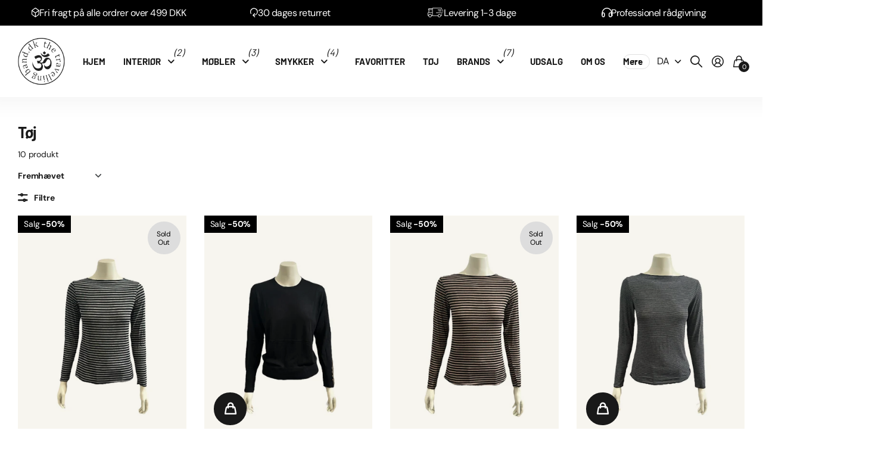

--- FILE ---
content_type: text/html; charset=utf-8
request_url: https://thetravellingband.dk/collections/to-j
body_size: 42718
content:
<!doctype html>
<html
  lang="da"
  data-theme="next"
  dir="ltr"
  class="no-js btn-hover-up  btn-mobile-wide"
>
  <head>
    
    


    <meta charset="utf-8">
    <meta http-equiv="x-ua-compatible" content="ie=edge">
    <title>
      Tøj
       &ndash; The Travelling Band
    </title><meta name="theme-color" content="">
    <meta name="MobileOptimized" content="320">
    <meta name="HandheldFriendly" content="true">
    <meta
      name="viewport"
      content="width=device-width, initial-scale=1, minimum-scale=1, maximum-scale=5, viewport-fit=cover, shrink-to-fit=no"
    >
    <meta name="msapplication-config" content="//thetravellingband.dk/cdn/shop/t/10/assets/browserconfig.xml?v=52024572095365081671700572678">
    <link rel="canonical" href="https://thetravellingband.dk/collections/to-j">
    <link rel="preconnect" href="https://fonts.shopifycdn.com" crossorigin><link rel="preload" as="style" href="//thetravellingband.dk/cdn/shop/t/10/assets/screen.css?v=135323190430384453511706107460">
    <link rel="preload" as="style" href="//thetravellingband.dk/cdn/shop/t/10/assets/screen-settings.css?v=182513514111065637641764581123">
    
    <link rel="preload" as="font" href="//thetravellingband.dk/cdn/fonts/barlow/barlow_n7.691d1d11f150e857dcbc1c10ef03d825bc378d81.woff2" type="font/woff2" crossorigin>
    <link rel="preload" as="font" href="//thetravellingband.dk/cdn/fonts/dm_sans/dmsans_n4.ec80bd4dd7e1a334c969c265873491ae56018d72.woff2" type="font/woff2" crossorigin>
    <link rel="preload" as="font" href="//thetravellingband.dk/cdn/shop/t/10/assets/icomoon.woff?v=148134322833496276311700572680" crossorigin>
    <link media="screen" rel="stylesheet" href="//thetravellingband.dk/cdn/shop/t/10/assets/screen.css?v=135323190430384453511706107460" id="core-css">
    
    <noscript><link rel="stylesheet" href="//thetravellingband.dk/cdn/shop/t/10/assets/async-menu.css?v=49344234065102730921700572678"></noscript><link media="screen" rel="stylesheet" href="//thetravellingband.dk/cdn/shop/t/10/assets/page-collection.css?v=55224332762267590101700572680" id="collection-css"><link media="screen" rel="stylesheet" href="//thetravellingband.dk/cdn/shop/t/10/assets/screen-settings.css?v=182513514111065637641764581123" id="custom-css"><link rel="manifest" href="//thetravellingband.dk/cdn/shop/t/10/assets/manifest.json?v=29040392606353692311700572680">
    <script src="https://ajax.googleapis.com/ajax/libs/jquery/3.7.1/jquery.min.js"></script>
    <script>
      document.documentElement.classList.remove('no-js');
    </script>
    <meta name="msapplication-config" content="//thetravellingband.dk/cdn/shop/t/10/assets/browserconfig.xml?v=52024572095365081671700572678">
<meta property="og:title" content="Tøj">
<meta property="og:type" content="product.group">
<meta property="og:description" content="The Travelling Band tilbyder møbler og interiør med et rustikt look, lækre boligtekstiler, glas til servering og deko. Klik her og se vores udvalg online→ ">
<meta property="og:site_name" content="The Travelling Band">
<meta property="og:url" content="https://thetravellingband.dk/collections/to-j">

<meta property="og:image" content="//thetravellingband.dk/cdn/shop/files/logo.png?crop=center&height=500&v=1700578674&width=600">

<meta name="twitter:title" content="Tøj">
<meta name="twitter:description" content="The Travelling Band tilbyder møbler og interiør med et rustikt look, lækre boligtekstiler, glas til servering og deko. Klik her og se vores udvalg online→ ">
<meta name="twitter:site" content="The Travelling Band">

  <meta name="twitter:card" content="//thetravellingband.dk/cdn/shop/files/logo.png?v=1700578674">


<script type="application/ld+json">
  [{
      "@context": "http://schema.org/",
      "@type": "Organization",
      "url": "https://thetravellingband.dk/collections/to-j",
      "name": "The Travelling Band",
      "legalName": "The Travelling Band",
      "description": "The Travelling Band tilbyder møbler og interiør med et rustikt look, lækre boligtekstiler, glas til servering og deko. Klik her og se vores udvalg online→ ","logo": "//thetravellingband.dk/cdn/shop/files/logo.png?v=1700578674",
        "image": "//thetravellingband.dk/cdn/shop/files/logo.png?v=1700578674","contactPoint": {
        "@type": "ContactPoint",
        "contactType": "Customer service",
        "telephone": "+4560705150"
      },
      "address": {
        "@type": "PostalAddress",
        "streetAddress": "Ndr. Strandvej 339 A",
        "addressLocality": "Hornbæk",
        "postalCode": "3100",
        "addressCountry": "DANMARK"
      }
    },
    {
      "@context": "http://schema.org",
      "@type": "WebSite",
      "url": "https://thetravellingband.dk/collections/to-j",
      "name": "The Travelling Band",
      "description": "The Travelling Band tilbyder møbler og interiør med et rustikt look, lækre boligtekstiler, glas til servering og deko. Klik her og se vores udvalg online→ ",
      "author": [
        {
          "@type": "Organization",
          "url": "https://www.someoneyouknow.online",
          "name": "Someoneyouknow",
          "address": {
            "@type": "PostalAddress",
            "streetAddress": "Wilhelminaplein 25",
            "addressLocality": "Eindhoven",
            "addressRegion": "NB",
            "postalCode": "5611 HG",
            "addressCountry": "NL"
          }
        }
      ]
    }
  ]
</script>

    <script>window.performance && window.performance.mark && window.performance.mark('shopify.content_for_header.start');</script><meta name="facebook-domain-verification" content="t4ddwvuf6psxccymqat24vn2fzwh33">
<meta id="shopify-digital-wallet" name="shopify-digital-wallet" content="/5752586310/digital_wallets/dialog">
<link rel="alternate" type="application/atom+xml" title="Feed" href="/collections/to-j.atom" />
<link rel="alternate" hreflang="x-default" href="https://thetravellingband.dk/collections/to-j">
<link rel="alternate" hreflang="da" href="https://thetravellingband.dk/collections/to-j">
<link rel="alternate" hreflang="en" href="https://thetravellingband.dk/en/collections/to-j">
<link rel="alternate" type="application/json+oembed" href="https://thetravellingband.dk/collections/to-j.oembed">
<script async="async" src="/checkouts/internal/preloads.js?locale=da-DK"></script>
<script id="shopify-features" type="application/json">{"accessToken":"c8d7f1d6d65e299830ded9264533ed11","betas":["rich-media-storefront-analytics"],"domain":"thetravellingband.dk","predictiveSearch":true,"shopId":5752586310,"locale":"da"}</script>
<script>var Shopify = Shopify || {};
Shopify.shop = "the-travelling-band.myshopify.com";
Shopify.locale = "da";
Shopify.currency = {"active":"DKK","rate":"1.0"};
Shopify.country = "DK";
Shopify.theme = {"name":"Fahad - Vitalmedia","id":155535868242,"schema_name":"Next","schema_version":"1.2.0","theme_store_id":2240,"role":"main"};
Shopify.theme.handle = "null";
Shopify.theme.style = {"id":null,"handle":null};
Shopify.cdnHost = "thetravellingband.dk/cdn";
Shopify.routes = Shopify.routes || {};
Shopify.routes.root = "/";</script>
<script type="module">!function(o){(o.Shopify=o.Shopify||{}).modules=!0}(window);</script>
<script>!function(o){function n(){var o=[];function n(){o.push(Array.prototype.slice.apply(arguments))}return n.q=o,n}var t=o.Shopify=o.Shopify||{};t.loadFeatures=n(),t.autoloadFeatures=n()}(window);</script>
<script id="shop-js-analytics" type="application/json">{"pageType":"collection"}</script>
<script defer="defer" async type="module" src="//thetravellingband.dk/cdn/shopifycloud/shop-js/modules/v2/client.init-shop-cart-sync_ByjAFD2B.da.esm.js"></script>
<script defer="defer" async type="module" src="//thetravellingband.dk/cdn/shopifycloud/shop-js/modules/v2/chunk.common_D-UimmQe.esm.js"></script>
<script defer="defer" async type="module" src="//thetravellingband.dk/cdn/shopifycloud/shop-js/modules/v2/chunk.modal_C_zrfWbZ.esm.js"></script>
<script type="module">
  await import("//thetravellingband.dk/cdn/shopifycloud/shop-js/modules/v2/client.init-shop-cart-sync_ByjAFD2B.da.esm.js");
await import("//thetravellingband.dk/cdn/shopifycloud/shop-js/modules/v2/chunk.common_D-UimmQe.esm.js");
await import("//thetravellingband.dk/cdn/shopifycloud/shop-js/modules/v2/chunk.modal_C_zrfWbZ.esm.js");

  window.Shopify.SignInWithShop?.initShopCartSync?.({"fedCMEnabled":true,"windoidEnabled":true});

</script>
<script>(function() {
  var isLoaded = false;
  function asyncLoad() {
    if (isLoaded) return;
    isLoaded = true;
    var urls = ["https:\/\/a.mailmunch.co\/widgets\/site-570316-7b2d0c9bb86e52689448279c22bae2911e87c59f.js?shop=the-travelling-band.myshopify.com","https:\/\/chimpstatic.com\/mcjs-connected\/js\/users\/60b677bd8cffa52c35347461c\/ef5db6c5e8b12fc019d35c176.js?shop=the-travelling-band.myshopify.com","https:\/\/swymv3free-01.azureedge.net\/code\/swym-shopify.js?shop=the-travelling-band.myshopify.com","https:\/\/advanced-payment-icons.kalis.no\/shop\/the-travelling-band.myshopify.com\/script\/the-travelling-band.myshopify.com.js?ver=20220422113905_867987\u0026shop=the-travelling-band.myshopify.com","https:\/\/cdn.langshop.app\/buckets\/app\/libs\/storefront\/sdk.js?proxy_prefix=\/apps\/langshop\u0026source=sct\u0026shop=the-travelling-band.myshopify.com","https:\/\/cdn.hextom.com\/js\/ultimatesalesboost.js?shop=the-travelling-band.myshopify.com"];
    for (var i = 0; i < urls.length; i++) {
      var s = document.createElement('script');
      s.type = 'text/javascript';
      s.async = true;
      s.src = urls[i];
      var x = document.getElementsByTagName('script')[0];
      x.parentNode.insertBefore(s, x);
    }
  };
  if(window.attachEvent) {
    window.attachEvent('onload', asyncLoad);
  } else {
    window.addEventListener('load', asyncLoad, false);
  }
})();</script>
<script id="__st">var __st={"a":5752586310,"offset":3600,"reqid":"7ed7ca5c-f39c-409e-9f19-776db240a5e4-1769456481","pageurl":"thetravellingband.dk\/collections\/to-j","u":"41ef7c4e533a","p":"collection","rtyp":"collection","rid":290752299179};</script>
<script>window.ShopifyPaypalV4VisibilityTracking = true;</script>
<script id="captcha-bootstrap">!function(){'use strict';const t='contact',e='account',n='new_comment',o=[[t,t],['blogs',n],['comments',n],[t,'customer']],c=[[e,'customer_login'],[e,'guest_login'],[e,'recover_customer_password'],[e,'create_customer']],r=t=>t.map((([t,e])=>`form[action*='/${t}']:not([data-nocaptcha='true']) input[name='form_type'][value='${e}']`)).join(','),a=t=>()=>t?[...document.querySelectorAll(t)].map((t=>t.form)):[];function s(){const t=[...o],e=r(t);return a(e)}const i='password',u='form_key',d=['recaptcha-v3-token','g-recaptcha-response','h-captcha-response',i],f=()=>{try{return window.sessionStorage}catch{return}},m='__shopify_v',_=t=>t.elements[u];function p(t,e,n=!1){try{const o=window.sessionStorage,c=JSON.parse(o.getItem(e)),{data:r}=function(t){const{data:e,action:n}=t;return t[m]||n?{data:e,action:n}:{data:t,action:n}}(c);for(const[e,n]of Object.entries(r))t.elements[e]&&(t.elements[e].value=n);n&&o.removeItem(e)}catch(o){console.error('form repopulation failed',{error:o})}}const l='form_type',E='cptcha';function T(t){t.dataset[E]=!0}const w=window,h=w.document,L='Shopify',v='ce_forms',y='captcha';let A=!1;((t,e)=>{const n=(g='f06e6c50-85a8-45c8-87d0-21a2b65856fe',I='https://cdn.shopify.com/shopifycloud/storefront-forms-hcaptcha/ce_storefront_forms_captcha_hcaptcha.v1.5.2.iife.js',D={infoText:'Beskyttet af hCaptcha',privacyText:'Beskyttelse af persondata',termsText:'Vilkår'},(t,e,n)=>{const o=w[L][v],c=o.bindForm;if(c)return c(t,g,e,D).then(n);var r;o.q.push([[t,g,e,D],n]),r=I,A||(h.body.append(Object.assign(h.createElement('script'),{id:'captcha-provider',async:!0,src:r})),A=!0)});var g,I,D;w[L]=w[L]||{},w[L][v]=w[L][v]||{},w[L][v].q=[],w[L][y]=w[L][y]||{},w[L][y].protect=function(t,e){n(t,void 0,e),T(t)},Object.freeze(w[L][y]),function(t,e,n,w,h,L){const[v,y,A,g]=function(t,e,n){const i=e?o:[],u=t?c:[],d=[...i,...u],f=r(d),m=r(i),_=r(d.filter((([t,e])=>n.includes(e))));return[a(f),a(m),a(_),s()]}(w,h,L),I=t=>{const e=t.target;return e instanceof HTMLFormElement?e:e&&e.form},D=t=>v().includes(t);t.addEventListener('submit',(t=>{const e=I(t);if(!e)return;const n=D(e)&&!e.dataset.hcaptchaBound&&!e.dataset.recaptchaBound,o=_(e),c=g().includes(e)&&(!o||!o.value);(n||c)&&t.preventDefault(),c&&!n&&(function(t){try{if(!f())return;!function(t){const e=f();if(!e)return;const n=_(t);if(!n)return;const o=n.value;o&&e.removeItem(o)}(t);const e=Array.from(Array(32),(()=>Math.random().toString(36)[2])).join('');!function(t,e){_(t)||t.append(Object.assign(document.createElement('input'),{type:'hidden',name:u})),t.elements[u].value=e}(t,e),function(t,e){const n=f();if(!n)return;const o=[...t.querySelectorAll(`input[type='${i}']`)].map((({name:t})=>t)),c=[...d,...o],r={};for(const[a,s]of new FormData(t).entries())c.includes(a)||(r[a]=s);n.setItem(e,JSON.stringify({[m]:1,action:t.action,data:r}))}(t,e)}catch(e){console.error('failed to persist form',e)}}(e),e.submit())}));const S=(t,e)=>{t&&!t.dataset[E]&&(n(t,e.some((e=>e===t))),T(t))};for(const o of['focusin','change'])t.addEventListener(o,(t=>{const e=I(t);D(e)&&S(e,y())}));const B=e.get('form_key'),M=e.get(l),P=B&&M;t.addEventListener('DOMContentLoaded',(()=>{const t=y();if(P)for(const e of t)e.elements[l].value===M&&p(e,B);[...new Set([...A(),...v().filter((t=>'true'===t.dataset.shopifyCaptcha))])].forEach((e=>S(e,t)))}))}(h,new URLSearchParams(w.location.search),n,t,e,['guest_login'])})(!0,!0)}();</script>
<script integrity="sha256-4kQ18oKyAcykRKYeNunJcIwy7WH5gtpwJnB7kiuLZ1E=" data-source-attribution="shopify.loadfeatures" defer="defer" src="//thetravellingband.dk/cdn/shopifycloud/storefront/assets/storefront/load_feature-a0a9edcb.js" crossorigin="anonymous"></script>
<script data-source-attribution="shopify.dynamic_checkout.dynamic.init">var Shopify=Shopify||{};Shopify.PaymentButton=Shopify.PaymentButton||{isStorefrontPortableWallets:!0,init:function(){window.Shopify.PaymentButton.init=function(){};var t=document.createElement("script");t.src="https://thetravellingband.dk/cdn/shopifycloud/portable-wallets/latest/portable-wallets.da.js",t.type="module",document.head.appendChild(t)}};
</script>
<script data-source-attribution="shopify.dynamic_checkout.buyer_consent">
  function portableWalletsHideBuyerConsent(e){var t=document.getElementById("shopify-buyer-consent"),n=document.getElementById("shopify-subscription-policy-button");t&&n&&(t.classList.add("hidden"),t.setAttribute("aria-hidden","true"),n.removeEventListener("click",e))}function portableWalletsShowBuyerConsent(e){var t=document.getElementById("shopify-buyer-consent"),n=document.getElementById("shopify-subscription-policy-button");t&&n&&(t.classList.remove("hidden"),t.removeAttribute("aria-hidden"),n.addEventListener("click",e))}window.Shopify?.PaymentButton&&(window.Shopify.PaymentButton.hideBuyerConsent=portableWalletsHideBuyerConsent,window.Shopify.PaymentButton.showBuyerConsent=portableWalletsShowBuyerConsent);
</script>
<script data-source-attribution="shopify.dynamic_checkout.cart.bootstrap">document.addEventListener("DOMContentLoaded",(function(){function t(){return document.querySelector("shopify-accelerated-checkout-cart, shopify-accelerated-checkout")}if(t())Shopify.PaymentButton.init();else{new MutationObserver((function(e,n){t()&&(Shopify.PaymentButton.init(),n.disconnect())})).observe(document.body,{childList:!0,subtree:!0})}}));
</script>
<script id='scb4127' type='text/javascript' async='' src='https://thetravellingband.dk/cdn/shopifycloud/privacy-banner/storefront-banner.js'></script>
<script>window.performance && window.performance.mark && window.performance.mark('shopify.content_for_header.end');</script>
    <script>
function feedback() {
  const p = window.Shopify.customerPrivacy;
  console.log(`Tracking ${p.userCanBeTracked() ? "en" : "dis"}abled`);
}
window.Shopify.loadFeatures(
  [
    {
      name: "consent-tracking-api",
      version: "0.1",
    },
  ],
  function (error) {
    if (error) throw error;
    if ("Cookiebot" in window)
      window.Shopify.customerPrivacy.setTrackingConsent({
        "analytics": false,
        "marketing": false,
        "preferences": false,
        "sale_of_data": false,
      }, () => console.log("Awaiting consent")
    );
  }
);

window.addEventListener("CookiebotOnConsentReady", function () {
  const C = Cookiebot.consent,
      existConsentShopify = setInterval(function () {
        if (window.Shopify.customerPrivacy) {
          clearInterval(existConsentShopify);
          window.Shopify.customerPrivacy.setTrackingConsent({
            "analytics": C["statistics"],
            "marketing": C["marketing"],
            "preferences": C["preferences"],
            "sale_of_data": C["marketing"],
          }, () => console.log("Consent captured"))
        }
      }, 100);
});
</script>
    

    <script src="//thetravellingband.dk/cdn/shop/t/10/assets/slick.min.js?v=71779134894361685811700830078"></script>
    <link rel="stylesheet" href="//thetravellingband.dk/cdn/shop/t/10/assets/slick.css?v=98340474046176884051700830106" type="text/css">

    <!-- Hotjar Tracking Code for -->
    <script>
      (function(h,o,t,j,a,r){
          h.hj=h.hj||function(){(h.hj.q=h.hj.q||[]).push(arguments)};
          h._hjSettings={hjid:5341559,hjsv:6};
          a=o.getElementsByTagName('head')[0];
          r=o.createElement('script');r.async=1;
          r.src=t+h._hjSettings.hjid+j+h._hjSettings.hjsv;
          a.appendChild(r);
      })(window,document,'https://static.hotjar.com/c/hotjar-','.js?sv=');
    </script>
  <!-- BEGIN app block: shopify://apps/ta-labels-badges/blocks/bss-pl-config-data/91bfe765-b604-49a1-805e-3599fa600b24 --><script
    id='bss-pl-config-data'
>
	let TAE_StoreId = "";
	if (typeof BSS_PL == 'undefined' || TAE_StoreId !== "") {
  		var BSS_PL = {};
		BSS_PL.storeId = null;
		BSS_PL.currentPlan = null;
		BSS_PL.apiServerProduction = null;
		BSS_PL.publicAccessToken = null;
		BSS_PL.customerTags = "null";
		BSS_PL.customerId = "null";
		BSS_PL.storeIdCustomOld = null;
		BSS_PL.storeIdOldWIthPriority = null;
		BSS_PL.storeIdOptimizeAppendLabel = null
		BSS_PL.optimizeCodeIds = null; 
		BSS_PL.extendedFeatureIds = null;
		BSS_PL.integration = null;
		BSS_PL.settingsData  = null;
		BSS_PL.configProductMetafields = null;
		BSS_PL.configVariantMetafields = null;
		
		BSS_PL.configData = [].concat();

		
		BSS_PL.configDataBanner = [].concat();

		
		BSS_PL.configDataPopup = [].concat();

		
		BSS_PL.configDataLabelGroup = [].concat();
		
		
		BSS_PL.collectionID = ``;
		BSS_PL.collectionHandle = ``;
		BSS_PL.collectionTitle = ``;

		
		BSS_PL.conditionConfigData = [].concat();
	}
</script>




<style>
    
    
</style>

<script>
    function bssLoadScripts(src, callback, isDefer = false) {
        const scriptTag = document.createElement('script');
        document.head.appendChild(scriptTag);
        scriptTag.src = src;
        if (isDefer) {
            scriptTag.defer = true;
        } else {
            scriptTag.async = true;
        }
        if (callback) {
            scriptTag.addEventListener('load', function () {
                callback();
            });
        }
    }
    const scriptUrls = [
        "https://cdn.shopify.com/extensions/019bf90e-c4d1-7e37-8dad-620f24146f1f/product-label-561/assets/bss-pl-init-helper.js",
        "https://cdn.shopify.com/extensions/019bf90e-c4d1-7e37-8dad-620f24146f1f/product-label-561/assets/bss-pl-init-config-run-scripts.js",
    ];
    Promise.all(scriptUrls.map((script) => new Promise((resolve) => bssLoadScripts(script, resolve)))).then((res) => {
        console.log('BSS scripts loaded');
        window.bssScriptsLoaded = true;
    });

	function bssInitScripts() {
		if (BSS_PL.configData.length) {
			const enabledFeature = [
				{ type: 1, script: "https://cdn.shopify.com/extensions/019bf90e-c4d1-7e37-8dad-620f24146f1f/product-label-561/assets/bss-pl-init-for-label.js" },
				{ type: 2, badge: [0, 7, 8], script: "https://cdn.shopify.com/extensions/019bf90e-c4d1-7e37-8dad-620f24146f1f/product-label-561/assets/bss-pl-init-for-badge-product-name.js" },
				{ type: 2, badge: [1, 11], script: "https://cdn.shopify.com/extensions/019bf90e-c4d1-7e37-8dad-620f24146f1f/product-label-561/assets/bss-pl-init-for-badge-product-image.js" },
				{ type: 2, badge: 2, script: "https://cdn.shopify.com/extensions/019bf90e-c4d1-7e37-8dad-620f24146f1f/product-label-561/assets/bss-pl-init-for-badge-custom-selector.js" },
				{ type: 2, badge: [3, 9, 10], script: "https://cdn.shopify.com/extensions/019bf90e-c4d1-7e37-8dad-620f24146f1f/product-label-561/assets/bss-pl-init-for-badge-price.js" },
				{ type: 2, badge: 4, script: "https://cdn.shopify.com/extensions/019bf90e-c4d1-7e37-8dad-620f24146f1f/product-label-561/assets/bss-pl-init-for-badge-add-to-cart-btn.js" },
				{ type: 2, badge: 5, script: "https://cdn.shopify.com/extensions/019bf90e-c4d1-7e37-8dad-620f24146f1f/product-label-561/assets/bss-pl-init-for-badge-quantity-box.js" },
				{ type: 2, badge: 6, script: "https://cdn.shopify.com/extensions/019bf90e-c4d1-7e37-8dad-620f24146f1f/product-label-561/assets/bss-pl-init-for-badge-buy-it-now-btn.js" }
			]
				.filter(({ type, badge }) => BSS_PL.configData.some(item => item.label_type === type && (badge === undefined || (Array.isArray(badge) ? badge.includes(item.badge_type) : item.badge_type === badge))) || (type === 1 && BSS_PL.configDataLabelGroup && BSS_PL.configDataLabelGroup.length))
				.map(({ script }) => script);
				
            enabledFeature.forEach((src) => bssLoadScripts(src));

            if (enabledFeature.length) {
                const src = "https://cdn.shopify.com/extensions/019bf90e-c4d1-7e37-8dad-620f24146f1f/product-label-561/assets/bss-product-label-js.js";
                bssLoadScripts(src);
            }
        }

        if (BSS_PL.configDataBanner && BSS_PL.configDataBanner.length) {
            const src = "https://cdn.shopify.com/extensions/019bf90e-c4d1-7e37-8dad-620f24146f1f/product-label-561/assets/bss-product-label-banner.js";
            bssLoadScripts(src);
        }

        if (BSS_PL.configDataPopup && BSS_PL.configDataPopup.length) {
            const src = "https://cdn.shopify.com/extensions/019bf90e-c4d1-7e37-8dad-620f24146f1f/product-label-561/assets/bss-product-label-popup.js";
            bssLoadScripts(src);
        }

        if (window.location.search.includes('bss-pl-custom-selector')) {
            const src = "https://cdn.shopify.com/extensions/019bf90e-c4d1-7e37-8dad-620f24146f1f/product-label-561/assets/bss-product-label-custom-position.js";
            bssLoadScripts(src, null, true);
        }
    }
    bssInitScripts();
</script>


<!-- END app block --><!-- BEGIN app block: shopify://apps/klaviyo-email-marketing-sms/blocks/klaviyo-onsite-embed/2632fe16-c075-4321-a88b-50b567f42507 -->












  <script async src="https://static.klaviyo.com/onsite/js/TsG68y/klaviyo.js?company_id=TsG68y"></script>
  <script>!function(){if(!window.klaviyo){window._klOnsite=window._klOnsite||[];try{window.klaviyo=new Proxy({},{get:function(n,i){return"push"===i?function(){var n;(n=window._klOnsite).push.apply(n,arguments)}:function(){for(var n=arguments.length,o=new Array(n),w=0;w<n;w++)o[w]=arguments[w];var t="function"==typeof o[o.length-1]?o.pop():void 0,e=new Promise((function(n){window._klOnsite.push([i].concat(o,[function(i){t&&t(i),n(i)}]))}));return e}}})}catch(n){window.klaviyo=window.klaviyo||[],window.klaviyo.push=function(){var n;(n=window._klOnsite).push.apply(n,arguments)}}}}();</script>

  




  <script>
    window.klaviyoReviewsProductDesignMode = false
  </script>







<!-- END app block --><link href="https://cdn.shopify.com/extensions/019bf90e-c4d1-7e37-8dad-620f24146f1f/product-label-561/assets/bss-pl-style.min.css" rel="stylesheet" type="text/css" media="all">
<link href="https://monorail-edge.shopifysvc.com" rel="dns-prefetch">
<script>(function(){if ("sendBeacon" in navigator && "performance" in window) {try {var session_token_from_headers = performance.getEntriesByType('navigation')[0].serverTiming.find(x => x.name == '_s').description;} catch {var session_token_from_headers = undefined;}var session_cookie_matches = document.cookie.match(/_shopify_s=([^;]*)/);var session_token_from_cookie = session_cookie_matches && session_cookie_matches.length === 2 ? session_cookie_matches[1] : "";var session_token = session_token_from_headers || session_token_from_cookie || "";function handle_abandonment_event(e) {var entries = performance.getEntries().filter(function(entry) {return /monorail-edge.shopifysvc.com/.test(entry.name);});if (!window.abandonment_tracked && entries.length === 0) {window.abandonment_tracked = true;var currentMs = Date.now();var navigation_start = performance.timing.navigationStart;var payload = {shop_id: 5752586310,url: window.location.href,navigation_start,duration: currentMs - navigation_start,session_token,page_type: "collection"};window.navigator.sendBeacon("https://monorail-edge.shopifysvc.com/v1/produce", JSON.stringify({schema_id: "online_store_buyer_site_abandonment/1.1",payload: payload,metadata: {event_created_at_ms: currentMs,event_sent_at_ms: currentMs}}));}}window.addEventListener('pagehide', handle_abandonment_event);}}());</script>
<script id="web-pixels-manager-setup">(function e(e,d,r,n,o){if(void 0===o&&(o={}),!Boolean(null===(a=null===(i=window.Shopify)||void 0===i?void 0:i.analytics)||void 0===a?void 0:a.replayQueue)){var i,a;window.Shopify=window.Shopify||{};var t=window.Shopify;t.analytics=t.analytics||{};var s=t.analytics;s.replayQueue=[],s.publish=function(e,d,r){return s.replayQueue.push([e,d,r]),!0};try{self.performance.mark("wpm:start")}catch(e){}var l=function(){var e={modern:/Edge?\/(1{2}[4-9]|1[2-9]\d|[2-9]\d{2}|\d{4,})\.\d+(\.\d+|)|Firefox\/(1{2}[4-9]|1[2-9]\d|[2-9]\d{2}|\d{4,})\.\d+(\.\d+|)|Chrom(ium|e)\/(9{2}|\d{3,})\.\d+(\.\d+|)|(Maci|X1{2}).+ Version\/(15\.\d+|(1[6-9]|[2-9]\d|\d{3,})\.\d+)([,.]\d+|)( \(\w+\)|)( Mobile\/\w+|) Safari\/|Chrome.+OPR\/(9{2}|\d{3,})\.\d+\.\d+|(CPU[ +]OS|iPhone[ +]OS|CPU[ +]iPhone|CPU IPhone OS|CPU iPad OS)[ +]+(15[._]\d+|(1[6-9]|[2-9]\d|\d{3,})[._]\d+)([._]\d+|)|Android:?[ /-](13[3-9]|1[4-9]\d|[2-9]\d{2}|\d{4,})(\.\d+|)(\.\d+|)|Android.+Firefox\/(13[5-9]|1[4-9]\d|[2-9]\d{2}|\d{4,})\.\d+(\.\d+|)|Android.+Chrom(ium|e)\/(13[3-9]|1[4-9]\d|[2-9]\d{2}|\d{4,})\.\d+(\.\d+|)|SamsungBrowser\/([2-9]\d|\d{3,})\.\d+/,legacy:/Edge?\/(1[6-9]|[2-9]\d|\d{3,})\.\d+(\.\d+|)|Firefox\/(5[4-9]|[6-9]\d|\d{3,})\.\d+(\.\d+|)|Chrom(ium|e)\/(5[1-9]|[6-9]\d|\d{3,})\.\d+(\.\d+|)([\d.]+$|.*Safari\/(?![\d.]+ Edge\/[\d.]+$))|(Maci|X1{2}).+ Version\/(10\.\d+|(1[1-9]|[2-9]\d|\d{3,})\.\d+)([,.]\d+|)( \(\w+\)|)( Mobile\/\w+|) Safari\/|Chrome.+OPR\/(3[89]|[4-9]\d|\d{3,})\.\d+\.\d+|(CPU[ +]OS|iPhone[ +]OS|CPU[ +]iPhone|CPU IPhone OS|CPU iPad OS)[ +]+(10[._]\d+|(1[1-9]|[2-9]\d|\d{3,})[._]\d+)([._]\d+|)|Android:?[ /-](13[3-9]|1[4-9]\d|[2-9]\d{2}|\d{4,})(\.\d+|)(\.\d+|)|Mobile Safari.+OPR\/([89]\d|\d{3,})\.\d+\.\d+|Android.+Firefox\/(13[5-9]|1[4-9]\d|[2-9]\d{2}|\d{4,})\.\d+(\.\d+|)|Android.+Chrom(ium|e)\/(13[3-9]|1[4-9]\d|[2-9]\d{2}|\d{4,})\.\d+(\.\d+|)|Android.+(UC? ?Browser|UCWEB|U3)[ /]?(15\.([5-9]|\d{2,})|(1[6-9]|[2-9]\d|\d{3,})\.\d+)\.\d+|SamsungBrowser\/(5\.\d+|([6-9]|\d{2,})\.\d+)|Android.+MQ{2}Browser\/(14(\.(9|\d{2,})|)|(1[5-9]|[2-9]\d|\d{3,})(\.\d+|))(\.\d+|)|K[Aa][Ii]OS\/(3\.\d+|([4-9]|\d{2,})\.\d+)(\.\d+|)/},d=e.modern,r=e.legacy,n=navigator.userAgent;return n.match(d)?"modern":n.match(r)?"legacy":"unknown"}(),u="modern"===l?"modern":"legacy",c=(null!=n?n:{modern:"",legacy:""})[u],f=function(e){return[e.baseUrl,"/wpm","/b",e.hashVersion,"modern"===e.buildTarget?"m":"l",".js"].join("")}({baseUrl:d,hashVersion:r,buildTarget:u}),m=function(e){var d=e.version,r=e.bundleTarget,n=e.surface,o=e.pageUrl,i=e.monorailEndpoint;return{emit:function(e){var a=e.status,t=e.errorMsg,s=(new Date).getTime(),l=JSON.stringify({metadata:{event_sent_at_ms:s},events:[{schema_id:"web_pixels_manager_load/3.1",payload:{version:d,bundle_target:r,page_url:o,status:a,surface:n,error_msg:t},metadata:{event_created_at_ms:s}}]});if(!i)return console&&console.warn&&console.warn("[Web Pixels Manager] No Monorail endpoint provided, skipping logging."),!1;try{return self.navigator.sendBeacon.bind(self.navigator)(i,l)}catch(e){}var u=new XMLHttpRequest;try{return u.open("POST",i,!0),u.setRequestHeader("Content-Type","text/plain"),u.send(l),!0}catch(e){return console&&console.warn&&console.warn("[Web Pixels Manager] Got an unhandled error while logging to Monorail."),!1}}}}({version:r,bundleTarget:l,surface:e.surface,pageUrl:self.location.href,monorailEndpoint:e.monorailEndpoint});try{o.browserTarget=l,function(e){var d=e.src,r=e.async,n=void 0===r||r,o=e.onload,i=e.onerror,a=e.sri,t=e.scriptDataAttributes,s=void 0===t?{}:t,l=document.createElement("script"),u=document.querySelector("head"),c=document.querySelector("body");if(l.async=n,l.src=d,a&&(l.integrity=a,l.crossOrigin="anonymous"),s)for(var f in s)if(Object.prototype.hasOwnProperty.call(s,f))try{l.dataset[f]=s[f]}catch(e){}if(o&&l.addEventListener("load",o),i&&l.addEventListener("error",i),u)u.appendChild(l);else{if(!c)throw new Error("Did not find a head or body element to append the script");c.appendChild(l)}}({src:f,async:!0,onload:function(){if(!function(){var e,d;return Boolean(null===(d=null===(e=window.Shopify)||void 0===e?void 0:e.analytics)||void 0===d?void 0:d.initialized)}()){var d=window.webPixelsManager.init(e)||void 0;if(d){var r=window.Shopify.analytics;r.replayQueue.forEach((function(e){var r=e[0],n=e[1],o=e[2];d.publishCustomEvent(r,n,o)})),r.replayQueue=[],r.publish=d.publishCustomEvent,r.visitor=d.visitor,r.initialized=!0}}},onerror:function(){return m.emit({status:"failed",errorMsg:"".concat(f," has failed to load")})},sri:function(e){var d=/^sha384-[A-Za-z0-9+/=]+$/;return"string"==typeof e&&d.test(e)}(c)?c:"",scriptDataAttributes:o}),m.emit({status:"loading"})}catch(e){m.emit({status:"failed",errorMsg:(null==e?void 0:e.message)||"Unknown error"})}}})({shopId: 5752586310,storefrontBaseUrl: "https://thetravellingband.dk",extensionsBaseUrl: "https://extensions.shopifycdn.com/cdn/shopifycloud/web-pixels-manager",monorailEndpoint: "https://monorail-edge.shopifysvc.com/unstable/produce_batch",surface: "storefront-renderer",enabledBetaFlags: ["2dca8a86"],webPixelsConfigList: [{"id":"3803709778","configuration":"{\"accountID\":\"TsG68y\",\"webPixelConfig\":\"eyJlbmFibGVBZGRlZFRvQ2FydEV2ZW50cyI6IHRydWV9\"}","eventPayloadVersion":"v1","runtimeContext":"STRICT","scriptVersion":"524f6c1ee37bacdca7657a665bdca589","type":"APP","apiClientId":123074,"privacyPurposes":["ANALYTICS","MARKETING"],"dataSharingAdjustments":{"protectedCustomerApprovalScopes":["read_customer_address","read_customer_email","read_customer_name","read_customer_personal_data","read_customer_phone"]}},{"id":"450593106","configuration":"{\"pixel_id\":\"313447332629492\",\"pixel_type\":\"facebook_pixel\",\"metaapp_system_user_token\":\"-\"}","eventPayloadVersion":"v1","runtimeContext":"OPEN","scriptVersion":"ca16bc87fe92b6042fbaa3acc2fbdaa6","type":"APP","apiClientId":2329312,"privacyPurposes":["ANALYTICS","MARKETING","SALE_OF_DATA"],"dataSharingAdjustments":{"protectedCustomerApprovalScopes":["read_customer_address","read_customer_email","read_customer_name","read_customer_personal_data","read_customer_phone"]}},{"id":"190087506","configuration":"{\"tagID\":\"2614126518812\"}","eventPayloadVersion":"v1","runtimeContext":"STRICT","scriptVersion":"18031546ee651571ed29edbe71a3550b","type":"APP","apiClientId":3009811,"privacyPurposes":["ANALYTICS","MARKETING","SALE_OF_DATA"],"dataSharingAdjustments":{"protectedCustomerApprovalScopes":["read_customer_address","read_customer_email","read_customer_name","read_customer_personal_data","read_customer_phone"]}},{"id":"shopify-app-pixel","configuration":"{}","eventPayloadVersion":"v1","runtimeContext":"STRICT","scriptVersion":"0450","apiClientId":"shopify-pixel","type":"APP","privacyPurposes":["ANALYTICS","MARKETING"]},{"id":"shopify-custom-pixel","eventPayloadVersion":"v1","runtimeContext":"LAX","scriptVersion":"0450","apiClientId":"shopify-pixel","type":"CUSTOM","privacyPurposes":["ANALYTICS","MARKETING"]}],isMerchantRequest: false,initData: {"shop":{"name":"The Travelling Band","paymentSettings":{"currencyCode":"DKK"},"myshopifyDomain":"the-travelling-band.myshopify.com","countryCode":"DK","storefrontUrl":"https:\/\/thetravellingband.dk"},"customer":null,"cart":null,"checkout":null,"productVariants":[],"purchasingCompany":null},},"https://thetravellingband.dk/cdn","fcfee988w5aeb613cpc8e4bc33m6693e112",{"modern":"","legacy":""},{"shopId":"5752586310","storefrontBaseUrl":"https:\/\/thetravellingband.dk","extensionBaseUrl":"https:\/\/extensions.shopifycdn.com\/cdn\/shopifycloud\/web-pixels-manager","surface":"storefront-renderer","enabledBetaFlags":"[\"2dca8a86\"]","isMerchantRequest":"false","hashVersion":"fcfee988w5aeb613cpc8e4bc33m6693e112","publish":"custom","events":"[[\"page_viewed\",{}],[\"collection_viewed\",{\"collection\":{\"id\":\"290752299179\",\"title\":\"Tøj\",\"productVariants\":[{\"price\":{\"amount\":149.5,\"currencyCode\":\"DKK\"},\"product\":{\"title\":\"T-shirt med cashmere Grå\/Sort\",\"vendor\":\"The Travelling Band\",\"id\":\"10356814020946\",\"untranslatedTitle\":\"T-shirt med cashmere Grå\/Sort\",\"url\":\"\/products\/t-shirt-med-cashmere-gra-sort\",\"type\":\"T-shirt\"},\"id\":\"51892525924690\",\"image\":{\"src\":\"\/\/thetravellingband.dk\/cdn\/shop\/files\/T-shirtmedcashmereGraa_Sort.jpg?v=1762292098\"},\"sku\":\"LAC-gråsort\",\"title\":\"Default Title\",\"untranslatedTitle\":\"Default Title\"},{\"price\":{\"amount\":164.5,\"currencyCode\":\"DKK\"},\"product\":{\"title\":\"Tynd strik med cashmere - Sort\",\"vendor\":\"The Travelling Band\",\"id\":\"10356860617042\",\"untranslatedTitle\":\"Tynd strik med cashmere - Sort\",\"url\":\"\/products\/tynd-strik-med-cashmere-sort\",\"type\":\"Tynd strik\"},\"id\":\"51892878147922\",\"image\":{\"src\":\"\/\/thetravellingband.dk\/cdn\/shop\/files\/BluseiCashmereblend-Sort_5ae29645-42cf-49f0-8f4a-ae9e6bd4c298.jpg?v=1762180510\"},\"sku\":\"LAC-sort\",\"title\":\"Default Title\",\"untranslatedTitle\":\"Default Title\"},{\"price\":{\"amount\":149.5,\"currencyCode\":\"DKK\"},\"product\":{\"title\":\"T-shirt med cashmere Sort\/Camel\",\"vendor\":\"The Travelling Band\",\"id\":\"10356812939602\",\"untranslatedTitle\":\"T-shirt med cashmere Sort\/Camel\",\"url\":\"\/products\/t-shirt-med-cashmere-sort-camel\",\"type\":\"T-shirt\"},\"id\":\"51892518584658\",\"image\":{\"src\":\"\/\/thetravellingband.dk\/cdn\/shop\/files\/T-shirtmedcashmereSort_Camel.jpg?v=1762292170\"},\"sku\":\"LAC-sortcamel\",\"title\":\"Default Title\",\"untranslatedTitle\":\"Default Title\"},{\"price\":{\"amount\":149.5,\"currencyCode\":\"DKK\"},\"product\":{\"title\":\"T-shirt med cashmere Sort\/Grå\",\"vendor\":\"The Travelling Band\",\"id\":\"10356813332818\",\"untranslatedTitle\":\"T-shirt med cashmere Sort\/Grå\",\"url\":\"\/products\/t-shirt-med-cashmere-sort-gra\",\"type\":\"T-shirt\"},\"id\":\"51892521828690\",\"image\":{\"src\":\"\/\/thetravellingband.dk\/cdn\/shop\/files\/UnavngivetT-shirtmedcashmereSort_Graa.jpg?v=1762292457\"},\"sku\":\"LAC-sortgrå\",\"title\":\"Default Title\",\"untranslatedTitle\":\"Default Title\"},{\"price\":{\"amount\":199.5,\"currencyCode\":\"DKK\"},\"product\":{\"title\":\"Bluse i Cashmere blend - Sort\",\"vendor\":\"The Travelling Band\",\"id\":\"10356886864210\",\"untranslatedTitle\":\"Bluse i Cashmere blend - Sort\",\"url\":\"\/products\/bluse-i-cashmere-blend-sort\",\"type\":\"\"},\"id\":\"51893004370258\",\"image\":{\"src\":\"\/\/thetravellingband.dk\/cdn\/shop\/files\/BluseiCashmereblend-Sort-2.jpg?v=1762290777\"},\"sku\":\"6652sort\",\"title\":\"Default Title\",\"untranslatedTitle\":\"Default Title\"},{\"price\":{\"amount\":164.5,\"currencyCode\":\"DKK\"},\"product\":{\"title\":\"Tynd strik med cashmere - Sand\",\"vendor\":\"The Travelling Band\",\"id\":\"10360475255122\",\"untranslatedTitle\":\"Tynd strik med cashmere - Sand\",\"url\":\"\/products\/tynd-strik-med-cashmere-sand\",\"type\":\"Tynd strik\"},\"id\":\"51901263872338\",\"image\":{\"src\":\"\/\/thetravellingband.dk\/cdn\/shop\/files\/BluseiCashmereblend-Sand_8baed4b8-310c-4fdd-bfab-3b5228f2053c.jpg?v=1762179775\"},\"sku\":\"LAC-caramel\",\"title\":\"Default Title\",\"untranslatedTitle\":\"Default Title\"},{\"price\":{\"amount\":164.5,\"currencyCode\":\"DKK\"},\"product\":{\"title\":\"Tynd strik med cashmere - Grå\",\"vendor\":\"The Travelling Band\",\"id\":\"10356862353746\",\"untranslatedTitle\":\"Tynd strik med cashmere - Grå\",\"url\":\"\/products\/tynd-strik-med-cashmere-gra\",\"type\":\"Tynd strik\"},\"id\":\"51892886143314\",\"image\":{\"src\":\"\/\/thetravellingband.dk\/cdn\/shop\/files\/BluseiCashmereblend-Graa_d46b24e9-87c4-46fd-af98-46e1eb979996.jpg?v=1762180070\"},\"sku\":\"LAC-grå\",\"title\":\"Default Title\",\"untranslatedTitle\":\"Default Title\"},{\"price\":{\"amount\":164.5,\"currencyCode\":\"DKK\"},\"product\":{\"title\":\"Tynd strik med cashmere - Brun\",\"vendor\":\"The Travelling Band\",\"id\":\"10356850753874\",\"untranslatedTitle\":\"Tynd strik med cashmere - Brun\",\"url\":\"\/products\/tynd-strik-med-cashmere-brun\",\"type\":\"Tynd strik\"},\"id\":\"51892835254610\",\"image\":{\"src\":\"\/\/thetravellingband.dk\/cdn\/shop\/files\/BluseiCashmereblend-Brun_f9461aeb-29a2-49f5-9423-009960a55f87.jpg?v=1762180136\"},\"sku\":\"LAC-brun\",\"title\":\"Default Title\",\"untranslatedTitle\":\"Default Title\"},{\"price\":{\"amount\":164.5,\"currencyCode\":\"DKK\"},\"product\":{\"title\":\"Tynd strik med cashmere - Off white\",\"vendor\":\"The Travelling Band\",\"id\":\"10360468767058\",\"untranslatedTitle\":\"Tynd strik med cashmere - Off white\",\"url\":\"\/products\/tynd-strik-med-cashmere-off-white-1\",\"type\":\"Tynd strik\"},\"id\":\"51901227237714\",\"image\":{\"src\":\"\/\/thetravellingband.dk\/cdn\/shop\/files\/BluseiCashmereblend-OffWhite_53e923e4-5b3e-48d9-b726-d41e739ea0aa.jpg?v=1762180463\"},\"sku\":\"LAC-offwhite1\",\"title\":\"Default Title\",\"untranslatedTitle\":\"Default Title\"},{\"price\":{\"amount\":249.5,\"currencyCode\":\"DKK\"},\"product\":{\"title\":\"Rullekrave i Cashmere blend  - Camel\",\"vendor\":\"The Travelling Band\",\"id\":\"10356849672530\",\"untranslatedTitle\":\"Rullekrave i Cashmere blend  - Camel\",\"url\":\"\/products\/rullekrave-strik-camel\",\"type\":\"\"},\"id\":\"51892824441170\",\"image\":{\"src\":\"\/\/thetravellingband.dk\/cdn\/shop\/files\/8221-beige.jpg?v=1761905523\"},\"sku\":\"8221camel\",\"title\":\"Default Title\",\"untranslatedTitle\":\"Default Title\"}]}}]]"});</script><script>
  window.ShopifyAnalytics = window.ShopifyAnalytics || {};
  window.ShopifyAnalytics.meta = window.ShopifyAnalytics.meta || {};
  window.ShopifyAnalytics.meta.currency = 'DKK';
  var meta = {"products":[{"id":10356814020946,"gid":"gid:\/\/shopify\/Product\/10356814020946","vendor":"The Travelling Band","type":"T-shirt","handle":"t-shirt-med-cashmere-gra-sort","variants":[{"id":51892525924690,"price":14950,"name":"T-shirt med cashmere Grå\/Sort","public_title":null,"sku":"LAC-gråsort"}],"remote":false},{"id":10356860617042,"gid":"gid:\/\/shopify\/Product\/10356860617042","vendor":"The Travelling Band","type":"Tynd strik","handle":"tynd-strik-med-cashmere-sort","variants":[{"id":51892878147922,"price":16450,"name":"Tynd strik med cashmere - Sort","public_title":null,"sku":"LAC-sort"}],"remote":false},{"id":10356812939602,"gid":"gid:\/\/shopify\/Product\/10356812939602","vendor":"The Travelling Band","type":"T-shirt","handle":"t-shirt-med-cashmere-sort-camel","variants":[{"id":51892518584658,"price":14950,"name":"T-shirt med cashmere Sort\/Camel","public_title":null,"sku":"LAC-sortcamel"}],"remote":false},{"id":10356813332818,"gid":"gid:\/\/shopify\/Product\/10356813332818","vendor":"The Travelling Band","type":"T-shirt","handle":"t-shirt-med-cashmere-sort-gra","variants":[{"id":51892521828690,"price":14950,"name":"T-shirt med cashmere Sort\/Grå","public_title":null,"sku":"LAC-sortgrå"}],"remote":false},{"id":10356886864210,"gid":"gid:\/\/shopify\/Product\/10356886864210","vendor":"The Travelling Band","type":"","handle":"bluse-i-cashmere-blend-sort","variants":[{"id":51893004370258,"price":19950,"name":"Bluse i Cashmere blend - Sort","public_title":null,"sku":"6652sort"}],"remote":false},{"id":10360475255122,"gid":"gid:\/\/shopify\/Product\/10360475255122","vendor":"The Travelling Band","type":"Tynd strik","handle":"tynd-strik-med-cashmere-sand","variants":[{"id":51901263872338,"price":16450,"name":"Tynd strik med cashmere - Sand","public_title":null,"sku":"LAC-caramel"}],"remote":false},{"id":10356862353746,"gid":"gid:\/\/shopify\/Product\/10356862353746","vendor":"The Travelling Band","type":"Tynd strik","handle":"tynd-strik-med-cashmere-gra","variants":[{"id":51892886143314,"price":16450,"name":"Tynd strik med cashmere - Grå","public_title":null,"sku":"LAC-grå"}],"remote":false},{"id":10356850753874,"gid":"gid:\/\/shopify\/Product\/10356850753874","vendor":"The Travelling Band","type":"Tynd strik","handle":"tynd-strik-med-cashmere-brun","variants":[{"id":51892835254610,"price":16450,"name":"Tynd strik med cashmere - Brun","public_title":null,"sku":"LAC-brun"}],"remote":false},{"id":10360468767058,"gid":"gid:\/\/shopify\/Product\/10360468767058","vendor":"The Travelling Band","type":"Tynd strik","handle":"tynd-strik-med-cashmere-off-white-1","variants":[{"id":51901227237714,"price":16450,"name":"Tynd strik med cashmere - Off white","public_title":null,"sku":"LAC-offwhite1"}],"remote":false},{"id":10356849672530,"gid":"gid:\/\/shopify\/Product\/10356849672530","vendor":"The Travelling Band","type":"","handle":"rullekrave-strik-camel","variants":[{"id":51892824441170,"price":24950,"name":"Rullekrave i Cashmere blend  - Camel","public_title":null,"sku":"8221camel"}],"remote":false}],"page":{"pageType":"collection","resourceType":"collection","resourceId":290752299179,"requestId":"7ed7ca5c-f39c-409e-9f19-776db240a5e4-1769456481"}};
  for (var attr in meta) {
    window.ShopifyAnalytics.meta[attr] = meta[attr];
  }
</script>
<script class="analytics">
  (function () {
    var customDocumentWrite = function(content) {
      var jquery = null;

      if (window.jQuery) {
        jquery = window.jQuery;
      } else if (window.Checkout && window.Checkout.$) {
        jquery = window.Checkout.$;
      }

      if (jquery) {
        jquery('body').append(content);
      }
    };

    var hasLoggedConversion = function(token) {
      if (token) {
        return document.cookie.indexOf('loggedConversion=' + token) !== -1;
      }
      return false;
    }

    var setCookieIfConversion = function(token) {
      if (token) {
        var twoMonthsFromNow = new Date(Date.now());
        twoMonthsFromNow.setMonth(twoMonthsFromNow.getMonth() + 2);

        document.cookie = 'loggedConversion=' + token + '; expires=' + twoMonthsFromNow;
      }
    }

    var trekkie = window.ShopifyAnalytics.lib = window.trekkie = window.trekkie || [];
    if (trekkie.integrations) {
      return;
    }
    trekkie.methods = [
      'identify',
      'page',
      'ready',
      'track',
      'trackForm',
      'trackLink'
    ];
    trekkie.factory = function(method) {
      return function() {
        var args = Array.prototype.slice.call(arguments);
        args.unshift(method);
        trekkie.push(args);
        return trekkie;
      };
    };
    for (var i = 0; i < trekkie.methods.length; i++) {
      var key = trekkie.methods[i];
      trekkie[key] = trekkie.factory(key);
    }
    trekkie.load = function(config) {
      trekkie.config = config || {};
      trekkie.config.initialDocumentCookie = document.cookie;
      var first = document.getElementsByTagName('script')[0];
      var script = document.createElement('script');
      script.type = 'text/javascript';
      script.onerror = function(e) {
        var scriptFallback = document.createElement('script');
        scriptFallback.type = 'text/javascript';
        scriptFallback.onerror = function(error) {
                var Monorail = {
      produce: function produce(monorailDomain, schemaId, payload) {
        var currentMs = new Date().getTime();
        var event = {
          schema_id: schemaId,
          payload: payload,
          metadata: {
            event_created_at_ms: currentMs,
            event_sent_at_ms: currentMs
          }
        };
        return Monorail.sendRequest("https://" + monorailDomain + "/v1/produce", JSON.stringify(event));
      },
      sendRequest: function sendRequest(endpointUrl, payload) {
        // Try the sendBeacon API
        if (window && window.navigator && typeof window.navigator.sendBeacon === 'function' && typeof window.Blob === 'function' && !Monorail.isIos12()) {
          var blobData = new window.Blob([payload], {
            type: 'text/plain'
          });

          if (window.navigator.sendBeacon(endpointUrl, blobData)) {
            return true;
          } // sendBeacon was not successful

        } // XHR beacon

        var xhr = new XMLHttpRequest();

        try {
          xhr.open('POST', endpointUrl);
          xhr.setRequestHeader('Content-Type', 'text/plain');
          xhr.send(payload);
        } catch (e) {
          console.log(e);
        }

        return false;
      },
      isIos12: function isIos12() {
        return window.navigator.userAgent.lastIndexOf('iPhone; CPU iPhone OS 12_') !== -1 || window.navigator.userAgent.lastIndexOf('iPad; CPU OS 12_') !== -1;
      }
    };
    Monorail.produce('monorail-edge.shopifysvc.com',
      'trekkie_storefront_load_errors/1.1',
      {shop_id: 5752586310,
      theme_id: 155535868242,
      app_name: "storefront",
      context_url: window.location.href,
      source_url: "//thetravellingband.dk/cdn/s/trekkie.storefront.a804e9514e4efded663580eddd6991fcc12b5451.min.js"});

        };
        scriptFallback.async = true;
        scriptFallback.src = '//thetravellingband.dk/cdn/s/trekkie.storefront.a804e9514e4efded663580eddd6991fcc12b5451.min.js';
        first.parentNode.insertBefore(scriptFallback, first);
      };
      script.async = true;
      script.src = '//thetravellingband.dk/cdn/s/trekkie.storefront.a804e9514e4efded663580eddd6991fcc12b5451.min.js';
      first.parentNode.insertBefore(script, first);
    };
    trekkie.load(
      {"Trekkie":{"appName":"storefront","development":false,"defaultAttributes":{"shopId":5752586310,"isMerchantRequest":null,"themeId":155535868242,"themeCityHash":"11778188058010571393","contentLanguage":"da","currency":"DKK","eventMetadataId":"8c40ede4-b9fc-4a69-bf4d-981056010982"},"isServerSideCookieWritingEnabled":true,"monorailRegion":"shop_domain","enabledBetaFlags":["65f19447"]},"Session Attribution":{},"S2S":{"facebookCapiEnabled":true,"source":"trekkie-storefront-renderer","apiClientId":580111}}
    );

    var loaded = false;
    trekkie.ready(function() {
      if (loaded) return;
      loaded = true;

      window.ShopifyAnalytics.lib = window.trekkie;

      var originalDocumentWrite = document.write;
      document.write = customDocumentWrite;
      try { window.ShopifyAnalytics.merchantGoogleAnalytics.call(this); } catch(error) {};
      document.write = originalDocumentWrite;

      window.ShopifyAnalytics.lib.page(null,{"pageType":"collection","resourceType":"collection","resourceId":290752299179,"requestId":"7ed7ca5c-f39c-409e-9f19-776db240a5e4-1769456481","shopifyEmitted":true});

      var match = window.location.pathname.match(/checkouts\/(.+)\/(thank_you|post_purchase)/)
      var token = match? match[1]: undefined;
      if (!hasLoggedConversion(token)) {
        setCookieIfConversion(token);
        window.ShopifyAnalytics.lib.track("Viewed Product Category",{"currency":"DKK","category":"Collection: to-j","collectionName":"to-j","collectionId":290752299179,"nonInteraction":true},undefined,undefined,{"shopifyEmitted":true});
      }
    });


        var eventsListenerScript = document.createElement('script');
        eventsListenerScript.async = true;
        eventsListenerScript.src = "//thetravellingband.dk/cdn/shopifycloud/storefront/assets/shop_events_listener-3da45d37.js";
        document.getElementsByTagName('head')[0].appendChild(eventsListenerScript);

})();</script>
  <script>
  if (!window.ga || (window.ga && typeof window.ga !== 'function')) {
    window.ga = function ga() {
      (window.ga.q = window.ga.q || []).push(arguments);
      if (window.Shopify && window.Shopify.analytics && typeof window.Shopify.analytics.publish === 'function') {
        window.Shopify.analytics.publish("ga_stub_called", {}, {sendTo: "google_osp_migration"});
      }
      console.error("Shopify's Google Analytics stub called with:", Array.from(arguments), "\nSee https://help.shopify.com/manual/promoting-marketing/pixels/pixel-migration#google for more information.");
    };
    if (window.Shopify && window.Shopify.analytics && typeof window.Shopify.analytics.publish === 'function') {
      window.Shopify.analytics.publish("ga_stub_initialized", {}, {sendTo: "google_osp_migration"});
    }
  }
</script>
<script
  defer
  src="https://thetravellingband.dk/cdn/shopifycloud/perf-kit/shopify-perf-kit-3.0.4.min.js"
  data-application="storefront-renderer"
  data-shop-id="5752586310"
  data-render-region="gcp-us-east1"
  data-page-type="collection"
  data-theme-instance-id="155535868242"
  data-theme-name="Next"
  data-theme-version="1.2.0"
  data-monorail-region="shop_domain"
  data-resource-timing-sampling-rate="10"
  data-shs="true"
  data-shs-beacon="true"
  data-shs-export-with-fetch="true"
  data-shs-logs-sample-rate="1"
  data-shs-beacon-endpoint="https://thetravellingband.dk/api/collect"
></script>
</head>
  <body class="template-collection">
    <div id="root"><nav id="skip">
    <ul>
        <li><a href="/" accesskey="h">Gå til hjemmeside (h)</a></li>
        <li><a href="#nav" accesskey="n">Gå til navigation (n)</a></li>
        <li><a href="/search" aria-controls="search" accesskey="s">Gå til søgning (s)</a></li>
        <li><a href="#content" accesskey="c">Gå til indhold (c)</a></li>
        <li><a href=".shopify-section-footer" accesskey="f">Gå til sidefod (f)</a></li>
    </ul>
</nav>
<!-- BEGIN sections: header-group -->
<div id="shopify-section-sections--20215129506130__announcement" class="shopify-section shopify-section-group-header-group shopify-section-announcement-bar-new-container"><div class="shopify-section-announcement-bar-new">
    <div class="responsive-slider"><div>
          <div class="announcement-list">
             <i aria-hidden="true" class="icon-box"></i>
         
          <p class="text-center ff-secondary">
            Fri fragt på alle ordrer over 499 DKK
          </p>
          </div>
          </div><div>
          <div class="announcement-list">
             <i aria-hidden="true" class="icon-refresh"></i>
         
          <p class="text-center ff-secondary">
            30 dages returret
          </p>
          </div>
          </div><div>
          <div class="announcement-list">
             <i aria-hidden="true" class="icon-truck"></i>
         
          <p class="text-center ff-secondary">
            Levering 1-3 dage
          </p>
          </div>
          </div><div>
          <div class="announcement-list">
             <i aria-hidden="true" class="icon-headphones"></i>
         
          <p class="text-center ff-secondary">
            Professionel rådgivning
          </p>
          </div>
          </div><div>
          <div class="announcement-list">
             <i aria-hidden="true" class="icon-none"></i>
         
          <p class="text-center ff-secondary">
            Shout out your big announcement here!
          </p>
          </div>
          </div></div>
    </div>
  <style>
    :root {--alert_bg: var(--black_bg);
      --alert_fg: var(--black_fg);
      --alert_fg_hover: --black_btn_bg;}
    .shopify-section-announcement-bar-new{
      position: relative;
    }
    .shopify-section-announcement-bar-new::before {
  content: "";
  position: absolute;
  width: 120%;
  left: -30px;
  background:#000;
  top: 0;
  height: 100%;
}
  .announcement-list{
  display: flex !important;
  column-gap: 10px;
  align-items: center;
  justify-content:center;
}
.shopify-section-announcement-bar-new{
  padding: 10px 0;
}
.announcement-list{
  display: flex;
}
.announcement-list p{
  margin: 0;
  color:#fff;
}
.responsive-slider .icon-arrow-right.slick-arrow{
  right: 0;
  left: inherit;
}  
.responsive-slider .slick-arrow{
  position: absolute;
  top: 50%;
  left: 0;
  transform: translateY(-50%);
} 
.responsive-slider .icon-arrow-right::before,
.responsive-slider .icon-arrow-left::before{
  fill:#fff;
  color:#fff;
}    
.announcement-list svg{
  fill:#fff;
}  
.announcement-list p, .announcement-list i{
  color:#fff;
}
.announcement-list .close{
  display:none!important;
}  
    
  </style><script>
$(document).ready(function () {
  $('.responsive-slider').slick({
  dots: false,
  infinite: false,
  arrows: false,
  speed: 300,
  slidesToShow: 4,
  slidesToScroll: 4,
  prevArrow:'<i class="icon-arrow-left"></i>',
  nextArrow:'<i class="icon-arrow-right"></i>',  
  responsive: [
    {
      breakpoint: 1024,
      settings: {
        slidesToShow: 4,
        infinite: false,
        slidesToScroll: 4,
      
      }
    },
    {
      breakpoint: 991,
      settings: {
        autoplay: true,
        arrows: true,
        infinite: true,
        autoplaySpeed: 2000,
        slidesToShow: 2,
        slidesToScroll: 1
      }
    },
    {
      breakpoint: 767,
      settings: {
        autoplay: true,
        arrows: true,
        infinite: true,
        autoplaySpeed: 2000,
        slidesToShow: 1,
        slidesToScroll: 1
      }
    },
    {
      breakpoint: 480,
      settings: {
        autoplay: true,
        arrows: true,
        infinite: true,
        autoplaySpeed: 2000,
        slidesToShow: 1,
        slidesToScroll: 1
      }
    }
    // You can unslick at a given breakpoint now by adding:
    // settings: "unslick"
    // instead of a settings object
  ]
});
});  
</script>

</div><header id="shopify-section-sections--20215129506130__header" class="shopify-section shopify-section-group-header-group shopify-section-header"><script>
  const getCookieValue = (name) => (
    document.cookie.match('(^|;)\\s*' + name + '\\s*=\\s*([^;]+)')?.pop() || ''
  );if (getCookieValue('darkmode') == 'on') {
      document.documentElement.classList.add('day-switched');
    }document.addEventListener('DOMContentLoaded', function () {
        if (document.getElementById('cart') !== null) {
            document.getElementById('cart').classList.add('initial-colors');
        }
    });</script><div id="header-outer" class="no-border-when-sticky transparent has-shadow" data-transparent>
  <div id="header">
    <div id="header-inner">
      <p class="link-btn text-start"><a href="./" aria-controls="nav" role="button">Navigation</a></p><p id="logo" class="
    text-center-mobile
    
    ">
    <a href="/">

<span class="mobile-only"><img
              
              srcset=",//thetravellingband.dk/cdn/shop/files/logo.png?pad_color=fff&v=1700578674&width=165 165w"
              src="//thetravellingband.dk/cdn/shop/files/logo.png?height=80&v=1700578674"
              sizes="
                (min-width: 760px) 300
                300
              "
              width="300"
              height="80"
              alt="The Travelling Band"
            >
</span>
        <span class="mobile-hide"><img
              
              srcset=",//thetravellingband.dk/cdn/shop/files/logo.png?pad_color=fff&v=1700578674&width=165 165w"
              src="//thetravellingband.dk/cdn/shop/files/logo.png?height=80&v=1700578674"
              sizes="
                (min-width: 760px) 300
                300
              "
              width="300"
              height="80"
              alt="The Travelling Band"
            >
        </span>
    </a>
    <style data-shopify>
        #logo img {
            height: 80px!important;
        }
        @media only screen and (max-width: 47.5em) {
            #logo img {
                height: 50px!important;
            }
        }
    </style>
  </p>
<div id="nav-outer" class="
        text-center
        
      ">
      <nav id="nav" aria-label="Menu" class="
        
         no-bd
        ff-primary
      ">
        <ul data-type="horizontal-nav" ><li class=" text-uppercase" >
            <a accesskey="1" href="/">Hjem
</a></li><li class="sub sub-static text-uppercase" >
            <a accesskey="2" href="/collections/interioer">Interiør
<i aria-hidden="true" class="icon-chevron-down"></i></a>
                <a href="./" class="toggle">Alle kollektioner</a>
                <em>(2)</em>
                <ul class="ff-primary" style="--main_ff:var(--main_ff_h);"><li>
                        <ul>
                            <li>
                                <a href="/collections/kokken">Køkken
                                </a>
                                    <a href="/collections/kokken" class="toggle">I18n Error: Missing interpolation value &quot;element&quot; for &quot;Skift undermenu {{ element }}&quot;</a>
                                    <ul><li>
                                            <a href="/collections/kopper-og-krus">Kopper & Krus
                                            </a>
                                        </li><li>
                                            <a href="/collections/glas-kander">Glas & Kander
                                            </a>
                                        </li><li>
                                            <a href="/collections/tallerkner">Tallerkener
                                            </a>
                                        </li><li>
                                            <a href="/collections/fade-skale-kokken">Skåle & Fade
                                            </a>
                                        </li><li>
                                            <a href="/collections/bestik-service">Skeer med mere
                                            </a>
                                        </li><li>
                                            <a href="/collections/borster">Børster & Rengøring
                                            </a>
                                        </li><li>
                                            <a href="/collections/bakker-skaerebraet"> Bakker & Skærebræt
                                            </a>
                                        </li><li>
                                            <a href="/collections/papirservietter">Papirservietter
                                            </a>
                                        </li><li>
                                            <a href="/collections/viskestykker">Viskestykker
                                            </a>
                                        </li><li>
                                            <a href="/collections/daekkeservietter">Tekstiler til bordet
                                            </a>
                                        </li><li>
                                            <a href="/collections/hylder-knager">Knager & Greb
                                            </a>
                                        </li><li>
                                            <a href="/collections/grillgrej">Grill Grej
                                            </a>
                                        </li></ul></li>
                            </li>
                        </ul><li>
                        <ul>
                            <li>
                                <a href="/collections/dekoration">Stue
                                </a>
                                    <a href="/collections/dekoration" class="toggle">I18n Error: Missing interpolation value &quot;element&quot; for &quot;Skift undermenu {{ element }}&quot;</a>
                                    <ul><li>
                                            <a href="/collections/pudebetr-k">Pudebetræk
                                            </a>
                                        </li><li>
                                            <a href="/collections/plaider">Plaider & Quilts
                                            </a>
                                        </li><li>
                                            <a href="/collections/lamper">Lamper
                                            </a>
                                        </li><li>
                                            <a href="/collections/vaser-krukker-1">Vaser & Krukker
                                            </a>
                                        </li><li>
                                            <a href="/collections/lanterner-1">Lanterner & Stager
                                            </a>
                                        </li><li>
                                            <a href="/collections/lanternebunde">Bunde til Lanterner
                                            </a>
                                        </li><li>
                                            <a href="/collections/rammer/Sv%C3%A6verammer">Rammer
                                            </a>
                                        </li><li>
                                            <a href="/collections/duftlys">Lys & Duftpinde
                                            </a>
                                        </li><li>
                                            <a href="/collections/add-ons">Add Ons
                                            </a>
                                        </li><li>
                                            <a href="/collections/gulvtaepper">Gulvtæpper
                                            </a>
                                        </li><li>
                                            <a href="/collections/pudefyld">Pudefyld
                                            </a>
                                        </li></ul></li>
                            </li>
                        </ul><li>
                        <ul>
                            <li>
                                <a href="/collections/sengetaepper">Soveværelse
                                </a>
                                    <a href="/collections/sengetaepper" class="toggle">I18n Error: Missing interpolation value &quot;element&quot; for &quot;Skift undermenu {{ element }}&quot;</a>
                                    <ul><li>
                                            <a href="/collections/sengetaepper-og-linned">Sengetæpper & Linned
                                            </a>
                                        </li><li>
                                            <a href="/collections/kasser">Skrin, æsker & kasser
                                            </a>
                                        </li><li>
                                            <a href="/collections/spejle">Spejle
                                            </a>
                                        </li></ul></li>
                            </li>
                        </ul><li>
                        <ul>
                            <li>
                                <a href="/collections/badevaerelse">Badeværelse
                                </a>
                                    <a href="/collections/badevaerelse" class="toggle">I18n Error: Missing interpolation value &quot;element&quot; for &quot;Skift undermenu {{ element }}&quot;</a>
                                    <ul><li>
                                            <a href="/collections/handklaeder">Håndklæder
                                            </a>
                                        </li><li>
                                            <a href="/collections/hylder-knager">Knager & Greb
                                            </a>
                                        </li><li>
                                            <a href="/collections/saebe">Sæbe & dufte
                                            </a>
                                        </li><li>
                                            <a href="/collections/sari-punge">Toilettasker
                                            </a>
                                        </li><li>
                                            <a href="/collections/badevaerelsestilbehor">Badeværelsesindretning
                                            </a>
                                        </li></ul></li>
                            </li>
                        </ul><li>
                        <ul>
                            <li>
                                <a href="/collections/kontor">Arbejdsværelse
                                </a>
                                    <a href="/collections/kontor" class="toggle">I18n Error: Missing interpolation value &quot;element&quot; for &quot;Skift undermenu {{ element }}&quot;</a>
                                    <ul><li>
                                            <a href="/collections/kontorartikler">Kontorartikler
                                            </a>
                                        </li><li>
                                            <a href="/collections/kontormobler">Kontormøbler
                                            </a>
                                        </li><li>
                                            <a href="/collections/lamper">Lamper
                                            </a>
                                        </li></ul></li>
                            </li>
                        </ul><li>
                        <ul>
                            <li>
                                <a href="/collections/bornevaerelse">Børneværelse
                                </a></li>
                            </li>
                        </ul></ul></li><li class="sub sub-static text-uppercase" >
            <a accesskey="3" href="/collections/mobler">Møbler
<i aria-hidden="true" class="icon-chevron-down"></i></a>
                <a href="./" class="toggle">Alle kollektioner</a>
                <em>(3)</em>
                <ul class="ff-primary" style="--main_ff:var(--main_ff_h);"><li>
                        <ul>
                            <li>
                                <a href="/blogs/personlige-mobel-efter-ma">Personlige møbler efter mål
                                </a></li>
                            </li>
                        </ul><li>
                        <ul>
                            <li>
                                <a href="/blogs/news">Sofa
                                </a></li>
                            </li>
                        </ul><li>
                        <ul>
                            <li>
                                <a href="/collections/trae-store-skabe">Store skabe
                                </a></li>
                            </li>
                        </ul><li>
                        <ul>
                            <li>
                                <a href="/collections/sma-skabe-og-kommoder">Små skabe og kommoder
                                </a></li>
                            </li>
                        </ul><li>
                        <ul>
                            <li>
                                <a href="/collections/vaegskabe">Vægskabe
                                </a></li>
                            </li>
                        </ul><li>
                        <ul>
                            <li>
                                <a href="/collections/baenke">Bænke & skamler
                                </a></li>
                            </li>
                        </ul><li>
                        <ul>
                            <li>
                                <a href="/collections/reoler">Reoler
                                </a></li>
                            </li>
                        </ul><li>
                        <ul>
                            <li>
                                <a href="/collections/borde">Borde
                                </a>
                                    <a href="/collections/borde" class="toggle">I18n Error: Missing interpolation value &quot;element&quot; for &quot;Skift undermenu {{ element }}&quot;</a>
                                    <ul><li>
                                            <a href="/collections/spiseborde">Spiseborde
                                            </a>
                                        </li><li>
                                            <a href="/collections/sofaborde">Sofaborde
                                            </a>
                                        </li><li>
                                            <a href="/collections/konsoller">Konsolborde
                                            </a>
                                        </li><li>
                                            <a href="/collections/konsoler-og-sideborde">Natborde
                                            </a>
                                        </li></ul></li>
                            </li>
                        </ul><li>
                        <ul>
                            <li>
                                <a href="/collections/lafuma">Havemøbler & strandstole
                                </a></li>
                            </li>
                        </ul></ul></li><li class="sub sub-static text-uppercase" >
            <a accesskey="4" href="/collections/beklaedning">Smykker
<i aria-hidden="true" class="icon-chevron-down"></i></a>
                <a href="./" class="toggle">Alle kollektioner</a>
                <em>(4)</em>
                <ul class="ff-primary" style="--main_ff:var(--main_ff_h);"><li>
                        <ul>
                            <li>
                                <a href="/collections/smykker-1">Smykker
                                </a></li>
                            </li>
                        </ul><li>
                        <ul>
                            <li>
                                <a href="/collections/tasker-1">Tasker
                                </a></li>
                            </li>
                        </ul></ul></li><li class=" text-uppercase" >
            <a accesskey="5" href="/collections/favoritter">Favoritter
</a></li><li class=" active text-uppercase" aria-current="page">
            <a accesskey="6" href="/collections/to-j">Tøj
</a></li><li class="sub sub-static text-uppercase inactive" >
            <a accesskey="7" href="#">Brands
<i aria-hidden="true" class="icon-chevron-down"></i></a>
                <a href="./" class="toggle">Alle kollektioner</a>
                <em>(7)</em>
                <ul class="ff-primary" style="--main_ff:var(--main_ff_h);"><li>
                        <ul>
                            <li>
                                <a href="/collections/agape">Agapé
                                </a></li>
                            </li>
                        </ul><li>
                        <ul>
                            <li>
                                <a href="/collections/asa-selection">ASA Selection
                                </a></li>
                            </li>
                        </ul><li>
                        <ul>
                            <li>
                                <a href="/collections/byoms">Byoms
                                </a></li>
                            </li>
                        </ul><li>
                        <ul>
                            <li>
                                <a href="/collections/burstenhaus-redecker">Bürstenhaus Redecker
                                </a></li>
                            </li>
                        </ul><li>
                        <ul>
                            <li>
                                <a href="/collections/harmony">Haomy
                                </a></li>
                            </li>
                        </ul><li>
                        <ul>
                            <li>
                                <a href="/collections/biarritz-sofa">Home Spirit
                                </a></li>
                            </li>
                        </ul><li>
                        <ul>
                            <li>
                                <a href="/collections/hop-house-of-products">HOP - House of Products
                                </a></li>
                            </li>
                        </ul><li>
                        <ul>
                            <li>
                                <a href="/collections/jars-keramik">Jars Keramik
                                </a></li>
                            </li>
                        </ul><li>
                        <ul>
                            <li>
                                <a href="/collections/klinta">Klinta
                                </a></li>
                            </li>
                        </ul><li>
                        <ul>
                            <li>
                                <a href="/collections/lamali">LAMALI
                                </a></li>
                            </li>
                        </ul><li>
                        <ul>
                            <li>
                                <a href="/collections/le-sultan-dalep">Le Sultan D'alep
                                </a></li>
                            </li>
                        </ul><li>
                        <ul>
                            <li>
                                <a href="/collections/libeco">Libeco
                                </a></li>
                            </li>
                        </ul><li>
                        <ul>
                            <li>
                                <a href="/collections/liv-interior">Liv Interior
                                </a></li>
                            </li>
                        </ul><li>
                        <ul>
                            <li>
                                <a href="/collections/ml-fabrics">ML Fabrics
                                </a></li>
                            </li>
                        </ul><li>
                        <ul>
                            <li>
                                <a href="/collections/olsson-jensen">Olsson & Jensen
                                </a></li>
                            </li>
                        </ul><li>
                        <ul>
                            <li>
                                <a href="/collections/pomax">Pomax
                                </a></li>
                            </li>
                        </ul><li>
                        <ul>
                            <li>
                                <a href="/collections/travaux-en-cours">Travaux en Cours
                                </a></li>
                            </li>
                        </ul><li>
                        <ul>
                            <li>
                                <a href="/collections/the-travelling-band">The Travelling Band
                                </a></li>
                            </li>
                        </ul><li>
                        <ul>
                            <li>
                                <a href="/collections/urban-nature-culture">Urban Nature Culture
                                </a></li>
                            </li>
                        </ul></ul></li><li class=" text-uppercase" >
            <a accesskey="8" href="/collections/udsalg">Udsalg
</a></li><li class=" text-uppercase" >
            <a accesskey="9" href="/pages/about-us">Om os
</a></li><li class=" text-uppercase" >
            <a accesskey="10" href="/pages/contact-us">Kontakt os
</a></li><li class=" text-uppercase" >
            <a accesskey="11" href="/collections/gaver-under-500-kr">GAVER UNDER 500 KR
</a></li><li class="sub sub-static cm-menu-custom"><a href="/en">🇬🇧 SWITCH TO ENGLISH</a></li><li class="show-all sub-static ff-primary">
        <a href="/" aria-controls="nav">Mere</a>
    </li></ul>
      </nav>
    </div>
<form action="/search" method="get" role="search" id="search" class="
        compact
        
        wide
        
        initial-colors

        "
        style="--main_fz:14px;--price_fz:14px;font-size:14px;"
      >
        <fieldset>
          <legend>Søge</legend>
          <p>
            <label for="search_main">Søge</label>
            <input type="search" id="search_main" name="q" placeholder="Hvad leder du efter?" autocomplete="off" required class="ff-secondary">
            <button type="submit" class="override">Søge</button>
          </p>
          <div id="livesearch"></div>
        </fieldset>
      </form>
<nav id="nav-user">
        <ul data-type="user-nav">



    <li class="sub lang" data-title="Sprog"><a class="toggle" href="./">
                    <span>DA</span></a><form method="post" action="/localization" id="localization_form" accept-charset="UTF-8" class="localization-form" enctype="multipart/form-data"><input type="hidden" name="form_type" value="localization" /><input type="hidden" name="utf8" value="✓" /><input type="hidden" name="_method" value="put" /><input type="hidden" name="return_to" value="/collections/to-j" /><ul><li><img
                  src="//thetravellingband.dk/cdn/shop/t/10/assets/flag-da.svg?v=3125931741451596961700572679"
                  alt="I18n Error: Missing interpolation value &quot;land&quot; for &quot;{{ land }} - flag&quot;"
                  width="24"
                  height="24"
                >
              
              <a href="/" hreflang="da" data-value="da" lang="da" aria-current="true" class="active">Dansk</a>
            </li><li><img
                  src="//thetravellingband.dk/cdn/shop/t/10/assets/flag-en.svg?v=178540391284567004601700572680"
                  alt="I18n Error: Missing interpolation value &quot;land&quot; for &quot;{{ land }} - flag&quot;"
                  width="24"
                  height="24"
                >
              
              <a href="/en" hreflang="en" data-value="en" lang="en">English</a>
            </li></ul>
        <input type="hidden" name="locale_code" value="da">
        <input type="hidden" name="country_code" value="DK"></form></li>

<li class="search"><a href="#search" aria-label="Søge" aria-controls="search"><i aria-hidden="true" class="icon-zoom"></i> <span class="hidden">Search</span></a></li><li class="user">
                <a href="/account/login" data-panel="login" aria-label="Log på"><i aria-hidden="true" aria-label="Log på" class="icon-user"></i> <span class="hidden">Log på</span></a>
              </li>
            <li class="cart">
              <a href="/cart" data-panel="cart" aria-label="Winkelwagen"><i aria-hidden="true" class="icon-cart-bag-wide"><span class="cart-count hidden">0</span></i> <span class="hidden">Kurv</span></a>
            </li>
          
        </ul>
      </nav>
    </div>
  </div></div><style data-shopify>:root {
  
  --ghw:  1600px;
  --top_main_bg_op: 0.8;
  
    
  
  
  --top_up_bg:           var(--black_bg);
  --top_up_fg:           var(--black_fg);
  --top_up_fg_hover:     var(--black_fg);
  --top_up_height: 	 	 55px;
  --top_up_bd:           transparent;
  
--header_mih:          69px;
  --top_main_bg:         var(--white_bg);
  --top_main_fg:         var(--white_fg);
  --top_main_fg_hover:   var(--white_btn_bg);
  --top_main_link_bg:    var(--top_main_fg_hover);
  
  --top_nav_fz:          15px;
  --top_nav_ls:          0.0em;
  --top_nav_fw:          700;
  
    --top_nav_fz_sub:     15px;
  
  
    --top_nav_bd:        transparent;
  
  --top_nav_fg:          var(--top_main_fg);
    --top_nav_fg_hover:    var(--top_main_fg_hover);
    --top_nav_btn_bg:     var(--white_btn_bg);
    --top_nav_btn_fg:     var(--white_btn_fg);--top_main_bd:        var(--top_nav_bd);
  
  --drop_nav_bg:         var(--white_bg);
  --drop_nav_fg:         var(--white_fg);
  --drop_nav_fg_text:    var(--white_fg);
  --drop_nav_fg_hover:   var(--white_btn_bg);
  --drop_nav_head_bg:    var(--white_bg);
  --drop_nav_head_fg:    var(--white_fg);
--top_search_bd:     var(--white_bg_dark);--top_search_bg:       var(--white_bg);
    --top_search_fg:       var(--white_fg);
    --top_search_pl:       var(--white_pl);
    --top_search_height:    55px;
    --header_height_static: 120px;
  }
  html #header-inner #nav-outer.fixed { /* the sticky menubar should get the menubar colors */
      --top_nav_fg:     var(--dark_fg);
      --top_nav_bg:     var(--dark_bg);
      --top_nav_btn_bg: var(--dark_btn_bg);
      --top_nav_btn_fg: var(--dark_btn_fg);
  }
    .dm-ready.has-first-m6fr-wide .shopify-section-header #header-outer:not(.fixed) {
    --top_main_fg: var(--white_fg);
  }
  @media only screen and (max-width: 62.5em ) {
    #root #header .f8vl *, #root .m6pn.f8vl * {
      --theme_btn_text:             var(--white_btn_fg);
      --theme_bg_btn:               var(--white_btn_bg);
      --theme_bg_btn_dark:          var(--white_btn_bg_dark);
      --theme_bg_btn_fade:          var(--white_btn_bg_dark);
      --white:                      var(--white_btn_fg);
    }
    :root {
      --header_mih:                 55px;
      --top_up_height:              55px;
      --top_up_height_mobile:       var(--top_up_height);
      --top_nav_bd:                 transparent;
    }
    #nav-outer {
      --drop_nav_bg:         var(--white_bg);
      --drop_nav_fg:         var(--white_fg);
      --drop_nav_fg_text:    var(--white_fg);
      --drop_nav_fg_hover:   var(--white_btn_bg);
      --drop_nav_head_bg:    var(--white_bg);
      --drop_nav_head_fg:    var(--white_fg);
      --top_nav_bd:          var(--white_bd);
    }
  }
  #root #header .f8vl .submit, #root .m6pn.f8vl .submit {
    --theme_btn_text:             var(--white_btn_fg);
    --theme_bg_btn:               var(--white_btn_bg);
    --theme_bg_btn_dark:          var(--white_btn_bg_dark);
    --theme_bg_btn_fade:          var(--white_btn_bg_dark);
    --theme_bg_fade:          var(--theme_bg_btn_fade);
  }
  
  #root .icon-cart:before { content: "\e965"; }
  html .cart {
    --top_main_link_bg:    var(--black_bg);
    --top_main_link_dark:  var(--black_bg_dark);
    --top_main_link_text:  var(--black_fg);
  }
  html #shopify-section-sections--20215129506130__header #nav {
    --drop_nav_head_bg:    var(--white_bg_var);
  }
  
  
  
</style>
</header>
<!-- END sections: header-group --><main
        id="content"
        class=""
        style=""
      >
        <div id="shopify-section-template--20215129145682__main-collection" class="shopify-section has-m6cl"><div class="m6cl wide static">
  <div><header  >
            
              <h3>Tøj</h3>
            
          </header>


<form action="./" method="post" class="f8sr" >
 <fieldset><p class="text-start"><span class="mobile-hide">
              
               10  produkt</span><a data-panel="filters" href="./" class="mobile-only"><i aria-hidden="true" class="icon-filter"></i> Filters</a></p><ul class="l4in hr-hide-mobile" aria-controls="collection"><li class="strong">Udsigt</li>
         <li><input type="radio" id="fsc" name="fsa" data-width="width-25"checked><label for="fsc"><span class="hr-only">1</span><span class="hr-hide"><span class="mobile-only">1</span> <span class="mobile-hide">4</span></span></label></li>
         <li><input type="radio" id="fsd" name="fsa" data-width="width-25"checked><label for="fsd"><span class="hr-only">2</span><span class="hr-hide"><span class="mobile-only">2</span> <span class="mobile-hide">4</span></span></label></li>
     </ul>
   <p class="has-select"><span class="mobile-only">produkter</span><span class="mobile-hide">
         <label for="sort_by" class="hidden">Sorter efter</label>
         <select id="sort_by" name="sort_by"><option value="manual" selected>Fremhævet</option><option value="best-selling" >Bestsellere</option><option value="title-ascending" >Alfabetisk, A-Å</option><option value="title-descending" >Alfabetisk, Å-A</option><option value="price-ascending" >Pris, lav til høj</option><option value="price-descending" >Pris, høj til lav</option><option value="created-ascending" >Dato, ældre til nyere</option><option value="created-descending" >Dato, nyere til ældre</option></select>
       </span>
   </p><p class="mobile-hide"><a data-panel="filters" href="./"><i aria-hidden="true" class="icon-filter"></i> Filtre</a></p></fieldset>
</form>
<ul id="collection" class="l4cl mobile-scroll width-25" >

<li data-sal="fade" data-sal-duration="500"  class="product-card 
unavailable


"

style="font-size:14px;--price_fz:13px;--main_fz: 14px;--product_label_fz: 14px;"
>

<figure class=" overlay-static img-multiply-bg no-hover">
  <a href="/products/t-shirt-med-cashmere-gra-sort">
  <span class="inline"><span class="s1bx overlay-sale">Salg<b>&nbsp;-50%</b></span>

  
</span>




      <picture>
        <img
          src="//thetravellingband.dk/cdn/shop/files/T-shirtmedcashmereGraa_Sort.jpg?height=774&pad_color=fff&v=1762292098&width=645"srcset=",//thetravellingband.dk/cdn/shop/files/T-shirtmedcashmereGraa_Sort.jpg?pad_color=fff&v=1762292098&width=165 165w,//thetravellingband.dk/cdn/shop/files/T-shirtmedcashmereGraa_Sort.jpg?pad_color=fff&v=1762292098&width=240 240w,//thetravellingband.dk/cdn/shop/files/T-shirtmedcashmereGraa_Sort.jpg?pad_color=fff&v=1762292098&width=350 350w,//thetravellingband.dk/cdn/shop/files/T-shirtmedcashmereGraa_Sort.jpg?pad_color=fff&v=1762292098&width=533 533w,//thetravellingband.dk/cdn/shop/files/T-shirtmedcashmereGraa_Sort.jpg?pad_color=fff&v=1762292098&width=720 720w"
            sizes="(min-width: 1300px)calc(1280px * 0.25),
  (min-width: 1000px)calc(100vw * 0.25),
  50vw"width="430"
          height="516"
          alt="T-shirt med cashmere Grå/Sort"
          
          
        >
      </picture></a>
    

     

     
            <div class="sold-out">sold out</div>
      
      
  
      
  </figure><div class="text-start">
<h3 class="ff-primary fw-400" style="--main_fz:16px;"><a href="/products/t-shirt-med-cashmere-gra-sort">T-shirt med cashmere Grå/Sort</a></h3><p class="s1pr"><span class="s1bx overlay-sale strong">149,50 kr</span>&nbsp;<span class="old old-price">299,00 kr</span><span class=""></span>
      </p>
</div>

</li>


<li data-sal="fade" data-sal-duration="500"  class="product-card 

second-img-hover

"

style="font-size:14px;--price_fz:13px;--main_fz: 14px;--product_label_fz: 14px;"
>

<figure class=" overlay-static img-multiply-bg no-hover">
  <a href="/products/tynd-strik-med-cashmere-sort">
  <span class="inline"><span class="s1bx overlay-sale">Salg<b>&nbsp;-50%</b></span>

  
</span>




      <picture>
        <img
          src="//thetravellingband.dk/cdn/shop/files/BluseiCashmereblend-Sort_5ae29645-42cf-49f0-8f4a-ae9e6bd4c298.jpg?height=774&pad_color=fff&v=1762180510&width=645"srcset=",//thetravellingband.dk/cdn/shop/files/BluseiCashmereblend-Sort_5ae29645-42cf-49f0-8f4a-ae9e6bd4c298.jpg?pad_color=fff&v=1762180510&width=165 165w,//thetravellingband.dk/cdn/shop/files/BluseiCashmereblend-Sort_5ae29645-42cf-49f0-8f4a-ae9e6bd4c298.jpg?pad_color=fff&v=1762180510&width=240 240w,//thetravellingband.dk/cdn/shop/files/BluseiCashmereblend-Sort_5ae29645-42cf-49f0-8f4a-ae9e6bd4c298.jpg?pad_color=fff&v=1762180510&width=350 350w,//thetravellingband.dk/cdn/shop/files/BluseiCashmereblend-Sort_5ae29645-42cf-49f0-8f4a-ae9e6bd4c298.jpg?pad_color=fff&v=1762180510&width=533 533w,//thetravellingband.dk/cdn/shop/files/BluseiCashmereblend-Sort_5ae29645-42cf-49f0-8f4a-ae9e6bd4c298.jpg?pad_color=fff&v=1762180510&width=720 720w"
            sizes="(min-width: 1300px)calc(1280px * 0.25),
  (min-width: 1000px)calc(100vw * 0.25),
  50vw"width="430"
          height="516"
          alt="Tynd strik med cashmere - Sort"
          
          loading="lazy"
        >
      </picture><picture>
          <img
            src="//thetravellingband.dk/cdn/shop/files/BluseiCashmereblend-Gruppe_47dd58ef-e179-4968-9a41-f65de8467183.jpg?height=774&pad_color=fff&v=1762180514&width=645"srcset=",//thetravellingband.dk/cdn/shop/files/BluseiCashmereblend-Gruppe_47dd58ef-e179-4968-9a41-f65de8467183.jpg?pad_color=fff&v=1762180514&width=165 165w,//thetravellingband.dk/cdn/shop/files/BluseiCashmereblend-Gruppe_47dd58ef-e179-4968-9a41-f65de8467183.jpg?pad_color=fff&v=1762180514&width=240 240w,//thetravellingband.dk/cdn/shop/files/BluseiCashmereblend-Gruppe_47dd58ef-e179-4968-9a41-f65de8467183.jpg?pad_color=fff&v=1762180514&width=350 350w,//thetravellingband.dk/cdn/shop/files/BluseiCashmereblend-Gruppe_47dd58ef-e179-4968-9a41-f65de8467183.jpg?pad_color=fff&v=1762180514&width=533 533w,//thetravellingband.dk/cdn/shop/files/BluseiCashmereblend-Gruppe_47dd58ef-e179-4968-9a41-f65de8467183.jpg?pad_color=fff&v=1762180514&width=720 720w"
              sizes="(min-width: 1300px)calc(1280px * 0.25),
  (min-width: 1000px)calc(100vw * 0.25),
  50vw"width="430"
            height="516"
            alt="Tynd strik med cashmere - Sort"
            
            loading="lazy"
          >
        </picture></a>
    
 
        <p class="link-btn
            text-end
            quickshop
            
              visible
            
            hr-hide
          ">
          <a href="/products/tynd-strik-med-cashmere-sort" class="circle plain overlay-tertiary" style="--circle_size:55px;" data-quickshop aria-label="Tilføj til kurv"><i aria-hidden="true" class="icon-cart"></i> <span class="hidden">Quickshop</span></a>
        </p>

  
      
  </figure><div class="text-start">
<h3 class="ff-primary fw-400" style="--main_fz:16px;"><a href="/products/tynd-strik-med-cashmere-sort">Tynd strik med cashmere - Sort</a></h3><p class="s1pr"><span class="s1bx overlay-sale strong">164,50 kr</span>&nbsp;<span class="old old-price">329,00 kr</span><span class=""></span>
      </p>
</div>

</li>


<li data-sal="fade" data-sal-duration="500"  class="product-card 
unavailable


"

style="font-size:14px;--price_fz:13px;--main_fz: 14px;--product_label_fz: 14px;"
>

<figure class=" overlay-static img-multiply-bg no-hover">
  <a href="/products/t-shirt-med-cashmere-sort-camel">
  <span class="inline"><span class="s1bx overlay-sale">Salg<b>&nbsp;-50%</b></span>

  
</span>




      <picture>
        <img
          src="//thetravellingband.dk/cdn/shop/files/T-shirtmedcashmereSort_Camel.jpg?height=774&pad_color=fff&v=1762292170&width=645"srcset=",//thetravellingband.dk/cdn/shop/files/T-shirtmedcashmereSort_Camel.jpg?pad_color=fff&v=1762292170&width=165 165w,//thetravellingband.dk/cdn/shop/files/T-shirtmedcashmereSort_Camel.jpg?pad_color=fff&v=1762292170&width=240 240w,//thetravellingband.dk/cdn/shop/files/T-shirtmedcashmereSort_Camel.jpg?pad_color=fff&v=1762292170&width=350 350w,//thetravellingband.dk/cdn/shop/files/T-shirtmedcashmereSort_Camel.jpg?pad_color=fff&v=1762292170&width=533 533w,//thetravellingband.dk/cdn/shop/files/T-shirtmedcashmereSort_Camel.jpg?pad_color=fff&v=1762292170&width=720 720w"
            sizes="(min-width: 1300px)calc(1280px * 0.25),
  (min-width: 1000px)calc(100vw * 0.25),
  50vw"width="430"
          height="516"
          alt="T-shirt med cashmere Sort/Camel"
          
          loading="lazy"
        >
      </picture></a>
    

     

     
            <div class="sold-out">sold out</div>
      
      
  
      
  </figure><div class="text-start">
<h3 class="ff-primary fw-400" style="--main_fz:16px;"><a href="/products/t-shirt-med-cashmere-sort-camel">T-shirt med cashmere Sort/Camel</a></h3><p class="s1pr"><span class="s1bx overlay-sale strong">149,50 kr</span>&nbsp;<span class="old old-price">299,00 kr</span><span class=""></span>
      </p>
</div>

</li>


<li data-sal="fade" data-sal-duration="500"  class="product-card 



"

style="font-size:14px;--price_fz:13px;--main_fz: 14px;--product_label_fz: 14px;"
>

<figure class=" overlay-static img-multiply-bg no-hover">
  <a href="/products/t-shirt-med-cashmere-sort-gra">
  <span class="inline"><span class="s1bx overlay-sale">Salg<b>&nbsp;-50%</b></span>

  
</span>




      <picture>
        <img
          src="//thetravellingband.dk/cdn/shop/files/UnavngivetT-shirtmedcashmereSort_Graa.jpg?height=774&pad_color=fff&v=1762292457&width=645"srcset=",//thetravellingband.dk/cdn/shop/files/UnavngivetT-shirtmedcashmereSort_Graa.jpg?pad_color=fff&v=1762292457&width=165 165w,//thetravellingband.dk/cdn/shop/files/UnavngivetT-shirtmedcashmereSort_Graa.jpg?pad_color=fff&v=1762292457&width=240 240w,//thetravellingband.dk/cdn/shop/files/UnavngivetT-shirtmedcashmereSort_Graa.jpg?pad_color=fff&v=1762292457&width=350 350w,//thetravellingband.dk/cdn/shop/files/UnavngivetT-shirtmedcashmereSort_Graa.jpg?pad_color=fff&v=1762292457&width=533 533w,//thetravellingband.dk/cdn/shop/files/UnavngivetT-shirtmedcashmereSort_Graa.jpg?pad_color=fff&v=1762292457&width=720 720w"
            sizes="(min-width: 1300px)calc(1280px * 0.25),
  (min-width: 1000px)calc(100vw * 0.25),
  50vw"width="430"
          height="516"
          alt="T-shirt med cashmere Sort/Grå"
          
          loading="lazy"
        >
      </picture></a>
    
 
        <p class="link-btn
            text-end
            quickshop
            
              visible
            
            hr-hide
          ">
          <a href="/products/t-shirt-med-cashmere-sort-gra" class="circle plain overlay-tertiary" style="--circle_size:55px;" data-quickshop aria-label="Tilføj til kurv"><i aria-hidden="true" class="icon-cart"></i> <span class="hidden">Quickshop</span></a>
        </p>

  
      
  </figure><div class="text-start">
<h3 class="ff-primary fw-400" style="--main_fz:16px;"><a href="/products/t-shirt-med-cashmere-sort-gra">T-shirt med cashmere Sort/Grå</a></h3><p class="s1pr"><span class="s1bx overlay-sale strong">149,50 kr</span>&nbsp;<span class="old old-price">299,00 kr</span><span class=""></span>
      </p>
</div>

</li>


<li data-sal="fade" data-sal-duration="500"  class="product-card 

second-img-hover

"

style="font-size:14px;--price_fz:13px;--main_fz: 14px;--product_label_fz: 14px;"
>

<figure class=" overlay-static img-multiply-bg no-hover">
  <a href="/products/bluse-i-cashmere-blend-sort">
  <span class="inline"><span class="s1bx overlay-sale">Salg<b>&nbsp;-50%</b></span>

  
</span>




      <picture>
        <img
          src="//thetravellingband.dk/cdn/shop/files/BluseiCashmereblend-Sort-2.jpg?height=774&pad_color=fff&v=1762290777&width=645"srcset=",//thetravellingband.dk/cdn/shop/files/BluseiCashmereblend-Sort-2.jpg?pad_color=fff&v=1762290777&width=165 165w,//thetravellingband.dk/cdn/shop/files/BluseiCashmereblend-Sort-2.jpg?pad_color=fff&v=1762290777&width=240 240w,//thetravellingband.dk/cdn/shop/files/BluseiCashmereblend-Sort-2.jpg?pad_color=fff&v=1762290777&width=350 350w,//thetravellingband.dk/cdn/shop/files/BluseiCashmereblend-Sort-2.jpg?pad_color=fff&v=1762290777&width=533 533w,//thetravellingband.dk/cdn/shop/files/BluseiCashmereblend-Sort-2.jpg?pad_color=fff&v=1762290777&width=720 720w"
            sizes="(min-width: 1300px)calc(1280px * 0.25),
  (min-width: 1000px)calc(100vw * 0.25),
  50vw"width="430"
          height="516"
          alt="Bluse i Cashmere blend - Sort"
          
          loading="lazy"
        >
      </picture><picture>
          <img
            src="//thetravellingband.dk/cdn/shop/files/BluseiCashmereblend-Gruppe-2_aaa7a649-d042-4cc1-9636-480537f0aa01.jpg?height=774&pad_color=fff&v=1762290790&width=645"srcset=",//thetravellingband.dk/cdn/shop/files/BluseiCashmereblend-Gruppe-2_aaa7a649-d042-4cc1-9636-480537f0aa01.jpg?pad_color=fff&v=1762290790&width=165 165w,//thetravellingband.dk/cdn/shop/files/BluseiCashmereblend-Gruppe-2_aaa7a649-d042-4cc1-9636-480537f0aa01.jpg?pad_color=fff&v=1762290790&width=240 240w,//thetravellingband.dk/cdn/shop/files/BluseiCashmereblend-Gruppe-2_aaa7a649-d042-4cc1-9636-480537f0aa01.jpg?pad_color=fff&v=1762290790&width=350 350w,//thetravellingband.dk/cdn/shop/files/BluseiCashmereblend-Gruppe-2_aaa7a649-d042-4cc1-9636-480537f0aa01.jpg?pad_color=fff&v=1762290790&width=533 533w,//thetravellingband.dk/cdn/shop/files/BluseiCashmereblend-Gruppe-2_aaa7a649-d042-4cc1-9636-480537f0aa01.jpg?pad_color=fff&v=1762290790&width=720 720w"
              sizes="(min-width: 1300px)calc(1280px * 0.25),
  (min-width: 1000px)calc(100vw * 0.25),
  50vw"width="430"
            height="516"
            alt="Bluse i Cashmere blend - Sort"
            
            loading="lazy"
          >
        </picture></a>
    
 
        <p class="link-btn
            text-end
            quickshop
            
              visible
            
            hr-hide
          ">
          <a href="/products/bluse-i-cashmere-blend-sort" class="circle plain overlay-tertiary" style="--circle_size:55px;" data-quickshop aria-label="Tilføj til kurv"><i aria-hidden="true" class="icon-cart"></i> <span class="hidden">Quickshop</span></a>
        </p>

  
      
  </figure><div class="text-start">
<h3 class="ff-primary fw-400" style="--main_fz:16px;"><a href="/products/bluse-i-cashmere-blend-sort">Bluse i Cashmere blend - Sort</a></h3><p class="s1pr"><span class="s1bx overlay-sale strong">199,50 kr</span>&nbsp;<span class="old old-price">399,00 kr</span><span class=""></span>
      </p>
</div>

</li>


<li data-sal="fade" data-sal-duration="500"  class="product-card 

second-img-hover

"

style="font-size:14px;--price_fz:13px;--main_fz: 14px;--product_label_fz: 14px;"
>

<figure class=" overlay-static img-multiply-bg no-hover">
  <a href="/products/tynd-strik-med-cashmere-sand">
  <span class="inline"><span class="s1bx overlay-sale">Salg<b>&nbsp;-50%</b></span>

  
</span>




      <picture>
        <img
          src="//thetravellingband.dk/cdn/shop/files/BluseiCashmereblend-Sand_8baed4b8-310c-4fdd-bfab-3b5228f2053c.jpg?height=774&pad_color=fff&v=1762179775&width=645"srcset=",//thetravellingband.dk/cdn/shop/files/BluseiCashmereblend-Sand_8baed4b8-310c-4fdd-bfab-3b5228f2053c.jpg?pad_color=fff&v=1762179775&width=165 165w,//thetravellingband.dk/cdn/shop/files/BluseiCashmereblend-Sand_8baed4b8-310c-4fdd-bfab-3b5228f2053c.jpg?pad_color=fff&v=1762179775&width=240 240w,//thetravellingband.dk/cdn/shop/files/BluseiCashmereblend-Sand_8baed4b8-310c-4fdd-bfab-3b5228f2053c.jpg?pad_color=fff&v=1762179775&width=350 350w,//thetravellingband.dk/cdn/shop/files/BluseiCashmereblend-Sand_8baed4b8-310c-4fdd-bfab-3b5228f2053c.jpg?pad_color=fff&v=1762179775&width=533 533w,//thetravellingband.dk/cdn/shop/files/BluseiCashmereblend-Sand_8baed4b8-310c-4fdd-bfab-3b5228f2053c.jpg?pad_color=fff&v=1762179775&width=720 720w"
            sizes="(min-width: 1300px)calc(1280px * 0.25),
  (min-width: 1000px)calc(100vw * 0.25),
  50vw"width="430"
          height="516"
          alt="Tynd strik med cashmere - Sand"
          
          loading="lazy"
        >
      </picture><picture>
          <img
            src="//thetravellingband.dk/cdn/shop/files/BluseiCashmereblend-Gruppe_0072f62f-f345-4513-a46b-8e1b9fe6fdb8.jpg?height=774&pad_color=fff&v=1762180432&width=645"srcset=",//thetravellingband.dk/cdn/shop/files/BluseiCashmereblend-Gruppe_0072f62f-f345-4513-a46b-8e1b9fe6fdb8.jpg?pad_color=fff&v=1762180432&width=165 165w,//thetravellingband.dk/cdn/shop/files/BluseiCashmereblend-Gruppe_0072f62f-f345-4513-a46b-8e1b9fe6fdb8.jpg?pad_color=fff&v=1762180432&width=240 240w,//thetravellingband.dk/cdn/shop/files/BluseiCashmereblend-Gruppe_0072f62f-f345-4513-a46b-8e1b9fe6fdb8.jpg?pad_color=fff&v=1762180432&width=350 350w,//thetravellingband.dk/cdn/shop/files/BluseiCashmereblend-Gruppe_0072f62f-f345-4513-a46b-8e1b9fe6fdb8.jpg?pad_color=fff&v=1762180432&width=533 533w,//thetravellingband.dk/cdn/shop/files/BluseiCashmereblend-Gruppe_0072f62f-f345-4513-a46b-8e1b9fe6fdb8.jpg?pad_color=fff&v=1762180432&width=720 720w"
              sizes="(min-width: 1300px)calc(1280px * 0.25),
  (min-width: 1000px)calc(100vw * 0.25),
  50vw"width="430"
            height="516"
            alt="Tynd strik med cashmere - Sand"
            
            loading="lazy"
          >
        </picture></a>
    
 
        <p class="link-btn
            text-end
            quickshop
            
              visible
            
            hr-hide
          ">
          <a href="/products/tynd-strik-med-cashmere-sand" class="circle plain overlay-tertiary" style="--circle_size:55px;" data-quickshop aria-label="Tilføj til kurv"><i aria-hidden="true" class="icon-cart"></i> <span class="hidden">Quickshop</span></a>
        </p>

  
      
  </figure><div class="text-start">
<h3 class="ff-primary fw-400" style="--main_fz:16px;"><a href="/products/tynd-strik-med-cashmere-sand">Tynd strik med cashmere - Sand</a></h3><p class="s1pr"><span class="s1bx overlay-sale strong">164,50 kr</span>&nbsp;<span class="old old-price">329,00 kr</span><span class=""></span>
      </p>
</div>

</li>


<li data-sal="fade" data-sal-duration="500"  class="product-card 
unavailable
second-img-hover

"

style="font-size:14px;--price_fz:13px;--main_fz: 14px;--product_label_fz: 14px;"
>

<figure class=" overlay-static img-multiply-bg no-hover">
  <a href="/products/tynd-strik-med-cashmere-gra">
  <span class="inline"><span class="s1bx overlay-sale">Salg<b>&nbsp;-50%</b></span>

  
</span>




      <picture>
        <img
          src="//thetravellingband.dk/cdn/shop/files/BluseiCashmereblend-Graa_d46b24e9-87c4-46fd-af98-46e1eb979996.jpg?height=774&pad_color=fff&v=1762180070&width=645"srcset=",//thetravellingband.dk/cdn/shop/files/BluseiCashmereblend-Graa_d46b24e9-87c4-46fd-af98-46e1eb979996.jpg?pad_color=fff&v=1762180070&width=165 165w,//thetravellingband.dk/cdn/shop/files/BluseiCashmereblend-Graa_d46b24e9-87c4-46fd-af98-46e1eb979996.jpg?pad_color=fff&v=1762180070&width=240 240w,//thetravellingband.dk/cdn/shop/files/BluseiCashmereblend-Graa_d46b24e9-87c4-46fd-af98-46e1eb979996.jpg?pad_color=fff&v=1762180070&width=350 350w,//thetravellingband.dk/cdn/shop/files/BluseiCashmereblend-Graa_d46b24e9-87c4-46fd-af98-46e1eb979996.jpg?pad_color=fff&v=1762180070&width=533 533w,//thetravellingband.dk/cdn/shop/files/BluseiCashmereblend-Graa_d46b24e9-87c4-46fd-af98-46e1eb979996.jpg?pad_color=fff&v=1762180070&width=720 720w"
            sizes="(min-width: 1300px)calc(1280px * 0.25),
  (min-width: 1000px)calc(100vw * 0.25),
  50vw"width="430"
          height="516"
          alt="Tynd strik med cashmere - Grå"
          
          loading="lazy"
        >
      </picture><picture>
          <img
            src="//thetravellingband.dk/cdn/shop/files/BluseiCashmereblend-Gruppe_47dd58ef-e179-4968-9a41-f65de8467183.jpg?height=774&pad_color=fff&v=1762180514&width=645"srcset=",//thetravellingband.dk/cdn/shop/files/BluseiCashmereblend-Gruppe_47dd58ef-e179-4968-9a41-f65de8467183.jpg?pad_color=fff&v=1762180514&width=165 165w,//thetravellingband.dk/cdn/shop/files/BluseiCashmereblend-Gruppe_47dd58ef-e179-4968-9a41-f65de8467183.jpg?pad_color=fff&v=1762180514&width=240 240w,//thetravellingband.dk/cdn/shop/files/BluseiCashmereblend-Gruppe_47dd58ef-e179-4968-9a41-f65de8467183.jpg?pad_color=fff&v=1762180514&width=350 350w,//thetravellingband.dk/cdn/shop/files/BluseiCashmereblend-Gruppe_47dd58ef-e179-4968-9a41-f65de8467183.jpg?pad_color=fff&v=1762180514&width=533 533w,//thetravellingband.dk/cdn/shop/files/BluseiCashmereblend-Gruppe_47dd58ef-e179-4968-9a41-f65de8467183.jpg?pad_color=fff&v=1762180514&width=720 720w"
              sizes="(min-width: 1300px)calc(1280px * 0.25),
  (min-width: 1000px)calc(100vw * 0.25),
  50vw"width="430"
            height="516"
            alt="Tynd strik med cashmere - Grå"
            
            loading="lazy"
          >
        </picture></a>
    

     

     
            <div class="sold-out">sold out</div>
      
      
  
      
  </figure><div class="text-start">
<h3 class="ff-primary fw-400" style="--main_fz:16px;"><a href="/products/tynd-strik-med-cashmere-gra">Tynd strik med cashmere - Grå</a></h3><p class="s1pr"><span class="s1bx overlay-sale strong">164,50 kr</span>&nbsp;<span class="old old-price">329,00 kr</span><span class=""></span>
      </p>
</div>

</li>


<li data-sal="fade" data-sal-duration="500"  class="product-card 

second-img-hover

"

style="font-size:14px;--price_fz:13px;--main_fz: 14px;--product_label_fz: 14px;"
>

<figure class=" overlay-static img-multiply-bg no-hover">
  <a href="/products/tynd-strik-med-cashmere-brun">
  <span class="inline"><span class="s1bx overlay-sale">Salg<b>&nbsp;-50%</b></span>

  
</span>




      <picture>
        <img
          src="//thetravellingband.dk/cdn/shop/files/BluseiCashmereblend-Brun_f9461aeb-29a2-49f5-9423-009960a55f87.jpg?height=774&pad_color=fff&v=1762180136&width=645"srcset=",//thetravellingband.dk/cdn/shop/files/BluseiCashmereblend-Brun_f9461aeb-29a2-49f5-9423-009960a55f87.jpg?pad_color=fff&v=1762180136&width=165 165w,//thetravellingband.dk/cdn/shop/files/BluseiCashmereblend-Brun_f9461aeb-29a2-49f5-9423-009960a55f87.jpg?pad_color=fff&v=1762180136&width=240 240w,//thetravellingband.dk/cdn/shop/files/BluseiCashmereblend-Brun_f9461aeb-29a2-49f5-9423-009960a55f87.jpg?pad_color=fff&v=1762180136&width=350 350w,//thetravellingband.dk/cdn/shop/files/BluseiCashmereblend-Brun_f9461aeb-29a2-49f5-9423-009960a55f87.jpg?pad_color=fff&v=1762180136&width=533 533w,//thetravellingband.dk/cdn/shop/files/BluseiCashmereblend-Brun_f9461aeb-29a2-49f5-9423-009960a55f87.jpg?pad_color=fff&v=1762180136&width=720 720w"
            sizes="(min-width: 1300px)calc(1280px * 0.25),
  (min-width: 1000px)calc(100vw * 0.25),
  50vw"width="430"
          height="516"
          alt="Tynd strik med cashmere - Brun"
          
          loading="lazy"
        >
      </picture><picture>
          <img
            src="//thetravellingband.dk/cdn/shop/files/BluseiCashmereblend-Gruppe.jpg?height=774&pad_color=fff&v=1762180365&width=645"srcset=",//thetravellingband.dk/cdn/shop/files/BluseiCashmereblend-Gruppe.jpg?pad_color=fff&v=1762180365&width=165 165w,//thetravellingband.dk/cdn/shop/files/BluseiCashmereblend-Gruppe.jpg?pad_color=fff&v=1762180365&width=240 240w,//thetravellingband.dk/cdn/shop/files/BluseiCashmereblend-Gruppe.jpg?pad_color=fff&v=1762180365&width=350 350w,//thetravellingband.dk/cdn/shop/files/BluseiCashmereblend-Gruppe.jpg?pad_color=fff&v=1762180365&width=533 533w,//thetravellingband.dk/cdn/shop/files/BluseiCashmereblend-Gruppe.jpg?pad_color=fff&v=1762180365&width=720 720w"
              sizes="(min-width: 1300px)calc(1280px * 0.25),
  (min-width: 1000px)calc(100vw * 0.25),
  50vw"width="430"
            height="516"
            alt="Tynd strik med cashmere - Brun"
            
            loading="lazy"
          >
        </picture></a>
    
 
        <p class="link-btn
            text-end
            quickshop
            
              visible
            
            hr-hide
          ">
          <a href="/products/tynd-strik-med-cashmere-brun" class="circle plain overlay-tertiary" style="--circle_size:55px;" data-quickshop aria-label="Tilføj til kurv"><i aria-hidden="true" class="icon-cart"></i> <span class="hidden">Quickshop</span></a>
        </p>

  
      
  </figure><div class="text-start">
<h3 class="ff-primary fw-400" style="--main_fz:16px;"><a href="/products/tynd-strik-med-cashmere-brun">Tynd strik med cashmere - Brun</a></h3><p class="s1pr"><span class="s1bx overlay-sale strong">164,50 kr</span>&nbsp;<span class="old old-price">329,00 kr</span><span class=""></span>
      </p>
</div>

</li>


<li data-sal="fade" data-sal-duration="500"  class="product-card 

second-img-hover

"

style="font-size:14px;--price_fz:13px;--main_fz: 14px;--product_label_fz: 14px;"
>

<figure class=" overlay-static img-multiply-bg no-hover">
  <a href="/products/tynd-strik-med-cashmere-off-white-1">
  <span class="inline"><span class="s1bx overlay-sale">Salg<b>&nbsp;-50%</b></span>

  
</span>




      <picture>
        <img
          src="//thetravellingband.dk/cdn/shop/files/BluseiCashmereblend-OffWhite_53e923e4-5b3e-48d9-b726-d41e739ea0aa.jpg?height=774&pad_color=fff&v=1762180463&width=645"srcset=",//thetravellingband.dk/cdn/shop/files/BluseiCashmereblend-OffWhite_53e923e4-5b3e-48d9-b726-d41e739ea0aa.jpg?pad_color=fff&v=1762180463&width=165 165w,//thetravellingband.dk/cdn/shop/files/BluseiCashmereblend-OffWhite_53e923e4-5b3e-48d9-b726-d41e739ea0aa.jpg?pad_color=fff&v=1762180463&width=240 240w,//thetravellingband.dk/cdn/shop/files/BluseiCashmereblend-OffWhite_53e923e4-5b3e-48d9-b726-d41e739ea0aa.jpg?pad_color=fff&v=1762180463&width=350 350w,//thetravellingband.dk/cdn/shop/files/BluseiCashmereblend-OffWhite_53e923e4-5b3e-48d9-b726-d41e739ea0aa.jpg?pad_color=fff&v=1762180463&width=533 533w,//thetravellingband.dk/cdn/shop/files/BluseiCashmereblend-OffWhite_53e923e4-5b3e-48d9-b726-d41e739ea0aa.jpg?pad_color=fff&v=1762180463&width=720 720w"
            sizes="(min-width: 1300px)calc(1280px * 0.25),
  (min-width: 1000px)calc(100vw * 0.25),
  50vw"width="430"
          height="516"
          alt="Tynd strik med cashmere - Off white"
          
          loading="lazy"
        >
      </picture><picture>
          <img
            src="//thetravellingband.dk/cdn/shop/files/BluseiCashmereblend-Gruppe_26d6f898-0c6d-4922-adaa-afbb44bfcfeb.jpg?height=774&pad_color=fff&v=1762180469&width=645"srcset=",//thetravellingband.dk/cdn/shop/files/BluseiCashmereblend-Gruppe_26d6f898-0c6d-4922-adaa-afbb44bfcfeb.jpg?pad_color=fff&v=1762180469&width=165 165w,//thetravellingband.dk/cdn/shop/files/BluseiCashmereblend-Gruppe_26d6f898-0c6d-4922-adaa-afbb44bfcfeb.jpg?pad_color=fff&v=1762180469&width=240 240w,//thetravellingband.dk/cdn/shop/files/BluseiCashmereblend-Gruppe_26d6f898-0c6d-4922-adaa-afbb44bfcfeb.jpg?pad_color=fff&v=1762180469&width=350 350w,//thetravellingband.dk/cdn/shop/files/BluseiCashmereblend-Gruppe_26d6f898-0c6d-4922-adaa-afbb44bfcfeb.jpg?pad_color=fff&v=1762180469&width=533 533w,//thetravellingband.dk/cdn/shop/files/BluseiCashmereblend-Gruppe_26d6f898-0c6d-4922-adaa-afbb44bfcfeb.jpg?pad_color=fff&v=1762180469&width=720 720w"
              sizes="(min-width: 1300px)calc(1280px * 0.25),
  (min-width: 1000px)calc(100vw * 0.25),
  50vw"width="430"
            height="516"
            alt="Tynd strik med cashmere - Off white"
            
            loading="lazy"
          >
        </picture></a>
    
 
        <p class="link-btn
            text-end
            quickshop
            
              visible
            
            hr-hide
          ">
          <a href="/products/tynd-strik-med-cashmere-off-white-1" class="circle plain overlay-tertiary" style="--circle_size:55px;" data-quickshop aria-label="Tilføj til kurv"><i aria-hidden="true" class="icon-cart"></i> <span class="hidden">Quickshop</span></a>
        </p>

  
      
  </figure><div class="text-start">
<h3 class="ff-primary fw-400" style="--main_fz:16px;"><a href="/products/tynd-strik-med-cashmere-off-white-1">Tynd strik med cashmere - Off white</a></h3><p class="s1pr"><span class="s1bx overlay-sale strong">164,50 kr</span>&nbsp;<span class="old old-price">329,00 kr</span><span class=""></span>
      </p>
</div>

</li>


<li data-sal="fade" data-sal-duration="500"  class="product-card 
unavailable
second-img-hover

"

style="font-size:14px;--price_fz:13px;--main_fz: 14px;--product_label_fz: 14px;"
>

<figure class=" overlay-static img-multiply-bg no-hover">
  <a href="/products/rullekrave-strik-camel">
  <span class="inline"><span class="s1bx overlay-sale">Salg<b>&nbsp;-50%</b></span>

  
</span>




      <picture>
        <img
          src="//thetravellingband.dk/cdn/shop/files/8221-beige.jpg?height=774&pad_color=fff&v=1761905523&width=645"srcset=",//thetravellingband.dk/cdn/shop/files/8221-beige.jpg?pad_color=fff&v=1761905523&width=165 165w,//thetravellingband.dk/cdn/shop/files/8221-beige.jpg?pad_color=fff&v=1761905523&width=240 240w,//thetravellingband.dk/cdn/shop/files/8221-beige.jpg?pad_color=fff&v=1761905523&width=350 350w,//thetravellingband.dk/cdn/shop/files/8221-beige.jpg?pad_color=fff&v=1761905523&width=533 533w,//thetravellingband.dk/cdn/shop/files/8221-beige.jpg?pad_color=fff&v=1761905523&width=720 720w"
            sizes="(min-width: 1300px)calc(1280px * 0.25),
  (min-width: 1000px)calc(100vw * 0.25),
  50vw"width="430"
          height="516"
          alt="Rullekrave i Cashmere blend  - Camel"
          
          loading="lazy"
        >
      </picture><picture>
          <img
            src="//thetravellingband.dk/cdn/shop/files/gruppe_973b4d41-823d-4af7-9c36-35479535b6b2.jpg?height=774&pad_color=fff&v=1761934855&width=645"srcset=",//thetravellingband.dk/cdn/shop/files/gruppe_973b4d41-823d-4af7-9c36-35479535b6b2.jpg?pad_color=fff&v=1761934855&width=165 165w,//thetravellingband.dk/cdn/shop/files/gruppe_973b4d41-823d-4af7-9c36-35479535b6b2.jpg?pad_color=fff&v=1761934855&width=240 240w,//thetravellingband.dk/cdn/shop/files/gruppe_973b4d41-823d-4af7-9c36-35479535b6b2.jpg?pad_color=fff&v=1761934855&width=350 350w,//thetravellingband.dk/cdn/shop/files/gruppe_973b4d41-823d-4af7-9c36-35479535b6b2.jpg?pad_color=fff&v=1761934855&width=533 533w,//thetravellingband.dk/cdn/shop/files/gruppe_973b4d41-823d-4af7-9c36-35479535b6b2.jpg?pad_color=fff&v=1761934855&width=720 720w"
              sizes="(min-width: 1300px)calc(1280px * 0.25),
  (min-width: 1000px)calc(100vw * 0.25),
  50vw"width="430"
            height="516"
            alt="Rullekrave i Cashmere blend  - Camel"
            
            loading="lazy"
          >
        </picture></a>
    

     

     
            <div class="sold-out">sold out</div>
      
      
  
      
  </figure><div class="text-start">
<h3 class="ff-primary fw-400" style="--main_fz:16px;"><a href="/products/rullekrave-strik-camel">Rullekrave i Cashmere blend  - Camel</a></h3><p class="s1pr"><span class="s1bx overlay-sale strong">249,50 kr</span>&nbsp;<span class="old old-price">499,00 kr</span><span class=""></span>
      </p>
</div>

</li>
</ul>
              


</div></div>


  <article class="m6pn" id="filters" aria-hidden="true">

<div>
        
            <header class="margin-10">
                <h2>Filtre</h2>
            </header>
        
</div>
    
      <form action="" method="get" class="f8fl" id="filter" data-template="template--20215129145682__main-collection">
          <link href="//thetravellingband.dk/cdn/shop/t/10/assets/async-validation.css?v=115329885081834599011700572678" rel="preload" as="style" onload="this.rel='stylesheet'">
          <noscript><link rel="stylesheet" href="//thetravellingband.dk/cdn/shop/t/10/assets/async-validation.css?v=115329885081834599011700572678"></noscript><fieldset>
         <div class="mobile-only">
             <h4 data-filter-toggle="sort_by">Sorter efter</h4>
             <ul class="check"><li><input type="radio" id="sort_by_1" name="sort_by" value="manual" checked> <label for="sort_by_1">Fremhævet</label></li><li><input type="radio" id="sort_by_2" name="sort_by" value="best-selling" > <label for="sort_by_2">Bestsellere</label></li><li><input type="radio" id="sort_by_3" name="sort_by" value="title-ascending" > <label for="sort_by_3">Alfabetisk, A-Å</label></li><li><input type="radio" id="sort_by_4" name="sort_by" value="title-descending" > <label for="sort_by_4">Alfabetisk, Å-A</label></li><li><input type="radio" id="sort_by_5" name="sort_by" value="price-ascending" > <label for="sort_by_5">Pris, lav til høj</label></li><li><input type="radio" id="sort_by_6" name="sort_by" value="price-descending" > <label for="sort_by_6">Pris, høj til lav</label></li><li><input type="radio" id="sort_by_7" name="sort_by" value="created-ascending" > <label for="sort_by_7">Dato, ældre til nyere</label></li><li><input type="radio" id="sort_by_8" name="sort_by" value="created-descending" > <label for="sort_by_8">Dato, nyere til ældre</label></li></ul>
         </div><h4 data-filter-toggle="pris">Pris</h4>
             <div>
                 <p class="input-range">
                   <span>
                     <label for="filter.v.price.gte">Fra</label>
                     <span class="input-prefix">
                       <span>kr.</span>
                       <input type="number" id="min" name="filter.v.price.gte" value="0" min="0">
                     </span>
                   </span>
                   <span>
                     <label for="filter.v.price.lte">til</label>
                     <span class="input-prefix">
                       <span>kr.</span>
                       <input type="number" id="max" name="filter.v.price.lte" value="249" max="249">
                     </span>
                   </span>
                 </p>
             </div><h4 data-filter-toggle="brand">Brand</h4>
               <ul class="check"><li>
                     <input type="checkbox" name="filter.p.vendor" value="The Travelling Band" id="Filter-filter.p.vendor-The Travelling Band" >
                     <label for="Filter-filter.p.vendor-The Travelling Band">The Travelling Band&nbsp;<span>(10)</span>
                   </li></ul><h4 data-filter-toggle="storrelse">Størrelse</h4>
               <ul class="check"><li>
                     <input type="checkbox" name="filter.p.m.custom.st_rrelse" value="One size" id="Filter-filter.p.m.custom.st_rrelse-One size" >
                     <label for="Filter-filter.p.m.custom.st_rrelse-One size">One size&nbsp;<span>(10)</span>
                   </li></ul><h4 data-filter-toggle="materiale">Materiale</h4>
               <ul class="check"><li>
                     <input type="checkbox" name="filter.p.m.custom.materiale" value="Cashmere Blend" id="Filter-filter.p.m.custom.materiale-Cashmere Blend" >
                     <label for="Filter-filter.p.m.custom.materiale-Cashmere Blend">Cashmere Blend&nbsp;<span>(1)</span>
                   </li><li>
                     <input type="checkbox" name="filter.p.m.custom.materiale" value="Cashmere blend" id="Filter-filter.p.m.custom.materiale-Cashmere blend" >
                     <label for="Filter-filter.p.m.custom.materiale-Cashmere blend">Cashmere blend&nbsp;<span>(1)</span>
                   </li></ul><h4 data-filter-toggle="farve">Farve</h4>
               <ul class="check"><li>
                     <input type="checkbox" name="filter.p.m.custom.farve" value="Brun" id="Filter-filter.p.m.custom.farve-Brun" >
                     <label for="Filter-filter.p.m.custom.farve-Brun">Brun&nbsp;<span>(1)</span>
                   </li><li>
                     <input type="checkbox" name="filter.p.m.custom.farve" value="Camel" id="Filter-filter.p.m.custom.farve-Camel" >
                     <label for="Filter-filter.p.m.custom.farve-Camel">Camel&nbsp;<span>(1)</span>
                   </li><li>
                     <input type="checkbox" name="filter.p.m.custom.farve" value="Grå" id="Filter-filter.p.m.custom.farve-Grå" >
                     <label for="Filter-filter.p.m.custom.farve-Grå">Grå&nbsp;<span>(1)</span>
                   </li><li>
                     <input type="checkbox" name="filter.p.m.custom.farve" value="Off white" id="Filter-filter.p.m.custom.farve-Off white" >
                     <label for="Filter-filter.p.m.custom.farve-Off white">Off white&nbsp;<span>(1)</span>
                   </li><li>
                     <input type="checkbox" name="filter.p.m.custom.farve" value="Sand" id="Filter-filter.p.m.custom.farve-Sand" >
                     <label for="Filter-filter.p.m.custom.farve-Sand">Sand&nbsp;<span>(1)</span>
                   </li><li>
                     <input type="checkbox" name="filter.p.m.custom.farve" value="Sort" id="Filter-filter.p.m.custom.farve-Sort" >
                     <label for="Filter-filter.p.m.custom.farve-Sort">Sort&nbsp;<span>(2)</span>
                   </li><li>
                     <input type="checkbox" name="filter.p.m.custom.farve" value="Sort - Camel" id="Filter-filter.p.m.custom.farve-Sort - Camel" >
                     <label for="Filter-filter.p.m.custom.farve-Sort - Camel">Sort - Camel&nbsp;<span>(3)</span>
                   </li><li class="link-more"><a href="./" class="link-more strong" data-limit="5">Vise <span>mere</span> <span class="hidden">derunder</span> <i aria-hidden="true" class="icon-chevron-down"></i></a></li></ul><h4 data-filter-toggle="produkttype">Produkttype</h4>
               <ul class="check"><li>
                     <input type="checkbox" name="filter.p.m.custom.produkttype" value="Rullekrave strik" id="Filter-filter.p.m.custom.produkttype-Rullekrave strik" >
                     <label for="Filter-filter.p.m.custom.produkttype-Rullekrave strik">Rullekrave strik&nbsp;<span>(1)</span>
                   </li><li>
                     <input type="checkbox" name="filter.p.m.custom.produkttype" value="Strik bluse" id="Filter-filter.p.m.custom.produkttype-Strik bluse" >
                     <label for="Filter-filter.p.m.custom.produkttype-Strik bluse">Strik bluse&nbsp;<span>(1)</span>
                   </li><li>
                     <input type="checkbox" name="filter.p.m.custom.produkttype" value="T-shirt" id="Filter-filter.p.m.custom.produkttype-T-shirt" >
                     <label for="Filter-filter.p.m.custom.produkttype-T-shirt">T-shirt&nbsp;<span>(3)</span>
                   </li><li>
                     <input type="checkbox" name="filter.p.m.custom.produkttype" value="Tynd strik" id="Filter-filter.p.m.custom.produkttype-Tynd strik" >
                     <label for="Filter-filter.p.m.custom.produkttype-Tynd strik">Tynd strik&nbsp;<span>(5)</span>
                   </li></ul><footer class="sticky-in-panel">
             <p class="link-btn" style="--dist_ba: 20px">
                 <a href="/collections/to-j" class="remove-all inv">Fjern alle filtre</a>
                 <a href="./" data-panel-hide="filters" class="submit">Vis produkter <span>(10)</span></a>
             </p>
         </footer>
     </fieldset>
    </form>
    
</article>
  <script>
    var filters = document.querySelector('.m6pn#filters');
    if (filters) {
      document.querySelector('#root').appendChild(filters);
    }
  </script>



  <style>
    #filters .f8fl, #filters .f8sr, #filters .n6as, #shopify-section-template--20215129145682__main-collection .f8fl, #shopify-section-template--20215129145682__main-collection .f8sr, #shopify-section-template--20215129145682__main-collection .n6as {
      --main_fz: 14px; font-size: 14px;
    }
  </style>



<style> #shopify-section-template--20215129145682__main-collection .l4in {display: none;} </style></div><div id="shopify-section-template--20215129145682__650e297b-0ed0-4910-ba6b-8988aee2591c" class="shopify-section"><div class="module-spacer desktop-only" style="margin-bottom:50px;"></div>
<div class="module-spacer desktop-hide" style="margin-bottom:20px;"></div>


</div><article id="shopify-section-template--20215129145682__965cc171-3bf5-4f7c-b5de-dcced37badd4" class="shopify-section section"><article class="m6bx wide ">
  <div class="palette-light_2 module-color-palette img-overlay overlay-theme"
    style="--mih_desktop: 100%; --dist_half: 0%; --mih_mobile: 100%; --dist_half_mobile: 0%; opacity:1.0"></div><header data-sal="fade" data-sal-duration="500" class="text-center align-center align-down cols">
    <div><h2 class="ff-secondary  margin-content margin-mobile-20">Populære kategorier</h2></div></header><ul class="l4cl offset catalog width-25  "
      style="--ratio:1.0; --nav_delay: 300;">
<li data-sal="fade" data-sal-duration="500" data-sal-delay="0">
        <figure class="img-multiply-bg img-cover">
          
          <span class="palette-black module-color-palette img-overlay" style="opacity:0.25"></span>
          <picture>
            
              <img
                  src="//thetravellingband.dk/cdn/shop/collections/Kategori2.jpg?crop=center&height=430&v=1706785728&width=430"
                  srcset="
                  
                    ,//thetravellingband.dk/cdn/shop/collections/Kategori2.jpg?crop=center&height=430&v=1706785728&width=165 165w,//thetravellingband.dk/cdn/shop/collections/Kategori2.jpg?crop=center&height=430&v=1706785728&width=240 240w,//thetravellingband.dk/cdn/shop/collections/Kategori2.jpg?crop=center&height=430&v=1706785728&width=350 350w,//thetravellingband.dk/cdn/shop/collections/Kategori2.jpg?crop=center&height=430&v=1706785728&width=533 533w,//thetravellingband.dk/cdn/shop/collections/Kategori2.jpg?crop=center&height=430&v=1706785728&width=720 720w,//thetravellingband.dk/cdn/shop/collections/Kategori2.jpg?crop=center&height=430&v=1706785728&width=940 940w,//thetravellingband.dk/cdn/shop/collections/Kategori2.jpg?crop=center&height=430&v=1706785728&width=1066 1066w
                  
                "
                      sizes="
                  (min-width: 1300px)calc(1280px * 0.25),"
                      width="430"
                      height="430"
                      alt="Groftvævet viskose og håndbroderet med kaktus silke. Velour, hør, Handloom og Sari puder er også en stor del af vores kollektion, som plaider, håndklæder, sengetæpper, hynder og madrasser"
                      loading="lazy"
              >
            
          </picture>
          
            <a class="link-overlay" href="/collections/tekstiler-puder-plaider" aria-label="Tekstiler"></a>
          
          
        </figure>
        
        <div>
          <h4 class=""><a href="/collections/tekstiler-puder-plaider">Tekstiler <i aria-hidden="true" class="icon-arrow-right invisible"></i></a></h4>
        </div>
        
        </li><li data-sal="fade" data-sal-duration="500" data-sal-delay="50">
        <figure class="img-multiply-bg img-cover">
          
          <span class="palette-black module-color-palette img-overlay" style="opacity:0.25"></span>
          <picture>
            
              <img
                  src="//thetravellingband.dk/cdn/shop/files/Natborde-60cm.jpg?crop=center&height=430&v=1694605303&width=430"
                  srcset="
                  
                    ,//thetravellingband.dk/cdn/shop/files/Natborde-60cm.jpg?crop=center&height=430&v=1694605303&width=165 165w,//thetravellingband.dk/cdn/shop/files/Natborde-60cm.jpg?crop=center&height=430&v=1694605303&width=240 240w,//thetravellingband.dk/cdn/shop/files/Natborde-60cm.jpg?crop=center&height=430&v=1694605303&width=350 350w,//thetravellingband.dk/cdn/shop/files/Natborde-60cm.jpg?crop=center&height=430&v=1694605303&width=533 533w,//thetravellingband.dk/cdn/shop/files/Natborde-60cm.jpg?crop=center&height=430&v=1694605303&width=720 720w
                  
                "
                      sizes="
                  (min-width: 1300px)calc(1280px * 0.25),"
                      width="430"
                      height="430"
                      alt="træ natbord - Højde 60 cm"
                      loading="lazy"
              >
            
          </picture>
          
            <a class="link-overlay" href="/collections/konsoler-og-sideborde" aria-label="Natborde"></a>
          
          
        </figure>
        
        <div>
          <h4 class=""><a href="/collections/konsoler-og-sideborde">Natborde <i aria-hidden="true" class="icon-arrow-right invisible"></i></a></h4>
        </div>
        
        </li><li data-sal="fade" data-sal-duration="500" data-sal-delay="100">
        <figure class="img-multiply-bg img-cover">
          
          <span class="palette-black module-color-palette img-overlay" style="opacity:0.25"></span>
          <picture>
            
              <img
                  src="//thetravellingband.dk/cdn/shop/files/tt154r-2.jpg?crop=center&height=430&v=1766164584&width=430"
                  srcset="
                  
                    ,//thetravellingband.dk/cdn/shop/files/tt154r-2.jpg?crop=center&height=430&v=1766164584&width=165 165w,//thetravellingband.dk/cdn/shop/files/tt154r-2.jpg?crop=center&height=430&v=1766164584&width=240 240w,//thetravellingband.dk/cdn/shop/files/tt154r-2.jpg?crop=center&height=430&v=1766164584&width=350 350w,//thetravellingband.dk/cdn/shop/files/tt154r-2.jpg?crop=center&height=430&v=1766164584&width=533 533w,//thetravellingband.dk/cdn/shop/files/tt154r-2.jpg?crop=center&height=430&v=1766164584&width=720 720w
                  
                "
                      sizes="
                  (min-width: 1300px)calc(1280px * 0.25),"
                      width="430"
                      height="430"
                      alt="Collection image for: Store unika skabe - Træ"
                      loading="lazy"
              >
            
          </picture>
          
            <a class="link-overlay" href="/collections/trae-store-skabe" aria-label="Store unika skabe - Træ"></a>
          
          
        </figure>
        
        <div>
          <h4 class=""><a href="/collections/trae-store-skabe">Store unika skabe - Træ <i aria-hidden="true" class="icon-arrow-right invisible"></i></a></h4>
        </div>
        
        </li><li data-sal="fade" data-sal-duration="500" data-sal-delay="150">
        <figure class="img-multiply-bg img-cover">
          
          <span class="palette-black module-color-palette img-overlay" style="opacity:0.25"></span>
          <picture>
            
              <img
                  src="//thetravellingband.dk/cdn/shop/products/15WN002_woodplate.jpg?crop=center&height=430&v=1586357218&width=430"
                  srcset="
                  
                    ,//thetravellingband.dk/cdn/shop/products/15WN002_woodplate.jpg?crop=center&height=430&v=1586357218&width=165 165w,//thetravellingband.dk/cdn/shop/products/15WN002_woodplate.jpg?crop=center&height=430&v=1586357218&width=240 240w,//thetravellingband.dk/cdn/shop/products/15WN002_woodplate.jpg?crop=center&height=430&v=1586357218&width=350 350w,//thetravellingband.dk/cdn/shop/products/15WN002_woodplate.jpg?crop=center&height=430&v=1586357218&width=533 533w
                  
                "
                      sizes="
                  (min-width: 1300px)calc(1280px * 0.25),"
                      width="430"
                      height="430"
                      alt="Træ tallerken"
                      loading="lazy"
              >
            
          </picture>
          
            <a class="link-overlay" href="/collections/lanternebunde" aria-label="Bunde til lanterner"></a>
          
          
        </figure>
        
        <div>
          <h4 class=""><a href="/collections/lanternebunde">Bunde til lanterner <i aria-hidden="true" class="icon-arrow-right invisible"></i></a></h4>
        </div>
        
        </li></ul></article>


<style> 
  #shopify-section-template--20215129145682__965cc171-3bf5-4f7c-b5de-dcced37badd4 { z-index: 0!important; }
  
  @media only screen and (min-width: 47.5em) {
      #shopify-section-template--20215129145682__965cc171-3bf5-4f7c-b5de-dcced37badd4 .m6bx { margin-bottom: 50px; }
  }
  @media only screen and (max-width: 47.5em) {
      #shopify-section-template--20215129145682__965cc171-3bf5-4f7c-b5de-dcced37badd4 .m6bx { margin-bottom: 30px; }
  }
</style>


</article>
<!-- BEGIN sections: footer-group -->
<div id="shopify-section-sections--20215129473362__1702303895bfd3fb91" class="shopify-section shopify-section-group-footer-group">



</div><footer id="shopify-section-sections--20215129473362__footer" class="shopify-section shopify-section-group-footer-group shopify-section-footer">




<nav class="cols align-center" data-sal="fade" data-sal-duration="500"><div class="width-25 m6cn" style="--main_h_small:var(--main_h3);" ><div class="cols">
              <div>
                <figure>
                  <picture>
                    <img
                      src="//thetravellingband.dk/cdn/shop/files/logo.png?v=1700578674&width=180"
                      width="90"
                      height="165"
                      alt=""
                      loading="lazy"
                    >
                  </picture>
                </figure>
              </div><div><p>For 12 år siden slog vi dørene op for The Travelling Band, i håb om at dele og skabe den del af designverdenen vi selv holder så meget af.</p>
</div>
          </div>
          
            <ul class="l4sc desktop-hide"><li><a aria-label="Instagram" href="https://www.instagram.com/thetravellingbanddk/" rel="external noopener" target="external"><i aria-hidden="true" class="icon-instagram"></i><span>Instagram</span></a></li><li><a aria-label="Facebook" href="https://www.facebook.com/thetravellingbanddk/" rel="external noopener" target="external"><i aria-hidden="true" class="icon-facebook"></i><span>Facebook</span></a></li></ul>
          
        </div><div class="width-25 " >
                <h5 class="ff-primary fw-700"><a href="/pages/contact-us">Kontakt os</a></h5><ul><li><a href="tel:26254282" title="Tlf. Hornbæk: +45 2625 4282">Tlf. Hornbæk: +45 2625 4282</a></li><li><a href="mailto:info@thetravellingband.dk" title="info@thetravellingband.dk">info@thetravellingband.dk</a></li></ul></div><div class="width-25 " >
                <h5 class="ff-primary fw-700"><a href="/collections">Butik</a></h5><ul><li><a href="/collections/interioer" title="Interiør">Interiør</a></li><li><a href="/collections/mobler" title="Møbler">Møbler</a></li><li><a href="/collections/beklaedning" title="Beklædning">Beklædning</a></li><li><a href="/collections" title="Brands">Brands</a></li><li><a href="/collections/kokken" title="Køkken">Køkken</a></li><li><a href="/collections/dekoration" title="Stue">Stue</a></li></ul></div><div class="width-25 " >
                <h5 class="ff-primary fw-700"><a href="/policies/terms-of-service">Kundeservice</a></h5><ul><li><a href="https://thetravellingband.dk/pages/handelsbetingelser" title="Handelsbetingelser">Handelsbetingelser</a></li><li><a href="/pages/cookie-og-privatlivspolitik" title="Cookie- og privatlivspolitik">Cookie- og privatlivspolitik</a></li><li><a href="/policies/privacy-policy" title="Vilkår og Persondata">Vilkår og Persondata</a></li><li><a href="/policies/refund-policy" title="Returnering">Returnering</a></li><li><a href="/pages/about-us" title="Om os">Om os</a></li><li><a href="/pages/press" title="Presse">Presse</a></li><li><a href="/blogs/news" title="Sofa">Sofa</a></li></ul></div>
</nav><!-- Icons start -->
      <link href="//thetravellingband.dk/cdn/shop/t/10/assets/payment-icon.css?v=123800586111201857671709279096" rel="stylesheet" type="text/css" media="all" />

 
 <div class="extra-footer-container container-fluid footer__content-bottom-wrapper">
    
      <div class="footer-icons_item left-group">
        <div class="extra-footer-text accordion__title"><h4>Betalingsmuligheder</h4></div>
        
          <div class="credit-card-icons">
            <svg viewBox="0 0 38 24" xmlns="http://www.w3.org/2000/svg" role="img" width="38" height="24" aria-labelledby="pi-dankort"><title id="pi-dankort">Dankort</title><path opacity=".07" d="M35 0H3C1.3 0 0 1.3 0 3v18c0 1.7 1.4 3 3 3h32c1.7 0 3-1.3 3-3V3c0-1.7-1.4-3-3-3z"></path><path fill="#fff" d="M35 1c1.1 0 2 .9 2 2v18c0 1.1-.9 2-2 2H3c-1.1 0-2-.9-2-2V3c0-1.1.9-2 2-2h32"></path><path fill-rule="evenodd" clip-rule="evenodd" fill="#E31F28" d="M18.309 15.378c.985-.645 1.621-1.641 1.907-2.991l3.145 3.968h6.028a6.858 6.858 0 01-2.394 1.918 6.758 6.758 0 01-3.086.727H12.566a6.792 6.792 0 01-3.086-.728 6.815 6.815 0 01-2.395-1.931h7.089c1.78.001 3.158-.32 4.135-.963zm-3.062-4.623c.254.23.321.568.202 1.013-.15.517-.342.878-.571 1.084-.278.246-.699.37-1.264.37H9.552l1.001-2.765h3.67c.453 0 .794.099 1.024.298zm11.651-5.088a6.9 6.9 0 012.337 1.799h-5.899l-2.979 3.086c-.103-1.12-.639-1.935-1.607-2.443-.834-.429-2.018-.644-3.551-.644H7.24A6.995 6.995 0 0112.566 5h11.343c1.048 0 2.045.222 2.989.667zm-.999 5.814l3.644-3.634a6.99 6.99 0 011.014 1.931c.239.715.357 1.458.357 2.228 0 .723-.107 1.426-.32 2.108a7.016 7.016 0 01-.919 1.858l-3.776-4.491z"></path></svg>
            <svg viewBox="0 0 38 24" xmlns="http://www.w3.org/2000/svg" role="img" width="38" height="24" aria-labelledby="pi-master"><title id="pi-master">Mastercard</title><path opacity=".07" d="M35 0H3C1.3 0 0 1.3 0 3v18c0 1.7 1.4 3 3 3h32c1.7 0 3-1.3 3-3V3c0-1.7-1.4-3-3-3z"></path><path fill="#fff" d="M35 1c1.1 0 2 .9 2 2v18c0 1.1-.9 2-2 2H3c-1.1 0-2-.9-2-2V3c0-1.1.9-2 2-2h32"></path><circle fill="#EB001B" cx="15" cy="12" r="7"></circle><circle fill="#F79E1B" cx="23" cy="12" r="7"></circle><path fill="#FF5F00" d="M22 12c0-2.4-1.2-4.5-3-5.7-1.8 1.3-3 3.4-3 5.7s1.2 4.5 3 5.7c1.8-1.2 3-3.3 3-5.7z"></path></svg>
            <svg viewBox="0 0 38 24" xmlns="http://www.w3.org/2000/svg" role="img" width="38" height="24" aria-labelledby="pi-visa"><title id="pi-visa">Visa</title><path opacity=".07" d="M35 0H3C1.3 0 0 1.3 0 3v18c0 1.7 1.4 3 3 3h32c1.7 0 3-1.3 3-3V3c0-1.7-1.4-3-3-3z"></path><path fill="#fff" d="M35 1c1.1 0 2 .9 2 2v18c0 1.1-.9 2-2 2H3c-1.1 0-2-.9-2-2V3c0-1.1.9-2 2-2h32"></path><path d="M28.3 10.1H28c-.4 1-.7 1.5-1 3h1.9c-.3-1.5-.3-2.2-.6-3zm2.9 5.9h-1.7c-.1 0-.1 0-.2-.1l-.2-.9-.1-.2h-2.4c-.1 0-.2 0-.2.2l-.3.9c0 .1-.1.1-.1.1h-2.1l.2-.5L27 8.7c0-.5.3-.7.8-.7h1.5c.1 0 .2 0 .2.2l1.4 6.5c.1.4.2.7.2 1.1.1.1.1.1.1.2zm-13.4-.3l.4-1.8c.1 0 .2.1.2.1.7.3 1.4.5 2.1.4.2 0 .5-.1.7-.2.5-.2.5-.7.1-1.1-.2-.2-.5-.3-.8-.5-.4-.2-.8-.4-1.1-.7-1.2-1-.8-2.4-.1-3.1.6-.4.9-.8 1.7-.8 1.2 0 2.5 0 3.1.2h.1c-.1.6-.2 1.1-.4 1.7-.5-.2-1-.4-1.5-.4-.3 0-.6 0-.9.1-.2 0-.3.1-.4.2-.2.2-.2.5 0 .7l.5.4c.4.2.8.4 1.1.6.5.3 1 .8 1.1 1.4.2.9-.1 1.7-.9 2.3-.5.4-.7.6-1.4.6-1.4 0-2.5.1-3.4-.2-.1.2-.1.2-.2.1zm-3.5.3c.1-.7.1-.7.2-1 .5-2.2 1-4.5 1.4-6.7.1-.2.1-.3.3-.3H18c-.2 1.2-.4 2.1-.7 3.2-.3 1.5-.6 3-1 4.5 0 .2-.1.2-.3.2M5 8.2c0-.1.2-.2.3-.2h3.4c.5 0 .9.3 1 .8l.9 4.4c0 .1 0 .1.1.2 0-.1.1-.1.1-.1l2.1-5.1c-.1-.1 0-.2.1-.2h2.1c0 .1 0 .1-.1.2l-3.1 7.3c-.1.2-.1.3-.2.4-.1.1-.3 0-.5 0H9.7c-.1 0-.2 0-.2-.2L7.9 9.5c-.2-.2-.5-.5-.9-.6-.6-.3-1.7-.5-1.9-.5L5 8.2z" fill="#142688"></path></svg>
            <svg viewBox="0 0 38 24" xmlns="http://www.w3.org/2000/svg" width="38" height="24" role="img" aria-labelledby="pi-mobilepay"><title id="pi-mobilepay">MobilePay</title><path fill="#000" opacity=".07" d="M35 0H3C1.3 0 0 1.3 0 3v18c0 1.7 1.4 3 3 3h32c1.7 0 3-1.3 3-3V3c0-1.7-1.4-3-3-3z"></path><path fill="#fff" d="M35 1c1.1 0 2 .9 2 2v18c0 1.1-.9 2-2 2H3c-1.1 0-2-.9-2-2V3c0-1.1.9-2 2-2h32"></path><path fill-rule="evenodd" clip-rule="evenodd" d="M20.05 15.296s2.53-.771 4.282-.776c2.896-.007 4.857 1.15 4.857 1.15V10.06s-1.97-1.02-4.453-1.09c-2.481-.068-4.687 1.012-4.687 1.012v5.313z" fill="#5A78FF"></path><path fill-rule="evenodd" clip-rule="evenodd" d="M17.308 9.19l2.082 4.957V9.396s1.646-.882 3.485-1.13c1.84-.249 4.181.08 4.181.08l-1.133-2.707s-2.461-.159-4.69.794c-2.228.952-3.925 2.756-3.925 2.756z" fill="#5A78FF"></path><path d="M21.428 5.676l-.82-1.99a1.818 1.818 0 00-2.37-.996l-5.663 2.334a1.818 1.818 0 00-.98 2.376l5.46 13.247a1.818 1.818 0 002.37.995l5.662-2.334a1.817 1.817 0 00.98-2.376l-.677-1.642s-.462-.027-.676-.033c-.226-.006-.644-.001-.644-.001l.88 2.136a.606.606 0 01-.326.793l-5.663 2.333a.606.606 0 01-.79-.331L12.711 6.94a.606.606 0 01.327-.792L18.7 3.814a.606.606 0 01.79.332l.83 2.011s.383-.187.59-.27c.206-.082.518-.211.518-.211z" fill="#5A78FF"></path></svg>
            <svg xmlns="http://www.w3.org/2000/svg" role="img" viewBox="0 0 38 24" width="38" height="24" aria-labelledby="pi-american_express"><title id="pi-american_express">American Express</title><g fill="none"><path fill="#000" d="M35,0 L3,0 C1.3,0 0,1.3 0,3 L0,21 C0,22.7 1.4,24 3,24 L35,24 C36.7,24 38,22.7 38,21 L38,3 C38,1.3 36.6,0 35,0 Z" opacity=".07"/><path fill="#006FCF" d="M35,1 C36.1,1 37,1.9 37,3 L37,21 C37,22.1 36.1,23 35,23 L3,23 C1.9,23 1,22.1 1,21 L1,3 C1,1.9 1.9,1 3,1 L35,1"/><path fill="#FFF" d="M8.971,10.268 L9.745,12.144 L8.203,12.144 L8.971,10.268 Z M25.046,10.346 L22.069,10.346 L22.069,11.173 L24.998,11.173 L24.998,12.412 L22.075,12.412 L22.075,13.334 L25.052,13.334 L25.052,14.073 L27.129,11.828 L25.052,9.488 L25.046,10.346 L25.046,10.346 Z M10.983,8.006 L14.978,8.006 L15.865,9.941 L16.687,8 L27.057,8 L28.135,9.19 L29.25,8 L34.013,8 L30.494,11.852 L33.977,15.68 L29.143,15.68 L28.065,14.49 L26.94,15.68 L10.03,15.68 L9.536,14.49 L8.406,14.49 L7.911,15.68 L4,15.68 L7.286,8 L10.716,8 L10.983,8.006 Z M19.646,9.084 L17.407,9.084 L15.907,12.62 L14.282,9.084 L12.06,9.084 L12.06,13.894 L10,9.084 L8.007,9.084 L5.625,14.596 L7.18,14.596 L7.674,13.406 L10.27,13.406 L10.764,14.596 L13.484,14.596 L13.484,10.661 L15.235,14.602 L16.425,14.602 L18.165,10.673 L18.165,14.603 L19.623,14.603 L19.647,9.083 L19.646,9.084 Z M28.986,11.852 L31.517,9.084 L29.695,9.084 L28.094,10.81 L26.546,9.084 L20.652,9.084 L20.652,14.602 L26.462,14.602 L28.076,12.864 L29.624,14.602 L31.499,14.602 L28.987,11.852 L28.986,11.852 Z"/></g></svg>
          <svg xmlns="http://www.w3.org/2000/svg" width="38px" height="24px" viewBox="0 0 200 50">
    <image href="[data-uri]" width="200" height="50" />
</svg>
          </div>

        
      </div>
    
    
      <div class="footer-icons_item middle-group">
        <div class="extra-footer-text accordion__title"><h4>Anmeldelser</h4></div>
        <div class="tpicon" width="auto" height="auto">
           <a href="https://dk.trustpilot.com/review/thetravellingband.dk" target="_blank">
          <svg viewBox="0 0 140 34" fill="none" xmlns="http://www.w3.org/2000/svg" style="width: 120px;height: auto;">
          <path d="M36.785 11.97h14.173v2.597h-5.572v14.602H42.32V14.567h-5.548v-2.598h.012zm13.568 4.745h2.62v2.404h.049c.087-.34.247-.668.482-.984a4.57 4.57 0 0 1 1.965-1.517 3.456 3.456 0 0 1 1.248-.243c.32 0 .556.012.68.025.123.012.246.036.382.048v2.646a9.09 9.09 0 0 0-.605-.085 5.198 5.198 0 0 0-.606-.036c-.47 0-.914.097-1.334.28-.42.181-.779.46-1.087.813a4.107 4.107 0 0 0-.742 1.335c-.185.534-.272 1.14-.272 1.833v5.923h-2.792V16.715h.012zM70.618 29.17h-2.743v-1.736h-.05c-.346.632-.852 1.13-1.532 1.506-.68.376-1.372.57-2.076.57-1.668 0-2.88-.4-3.62-1.214-.742-.813-1.113-2.039-1.113-3.678v-7.902h2.793v7.635c0 1.093.21 1.87.643 2.319.42.449 1.025.68 1.791.68.593 0 1.075-.085 1.47-.268.396-.182.717-.412.952-.716.247-.291.42-.655.532-1.068.11-.413.16-.862.16-1.347v-7.223h2.793V29.17zm4.757-3.993c.087.8.395 1.36.927 1.687.543.316 1.186.486 1.94.486.26 0 .556-.025.89-.061.333-.037.654-.122.939-.23.296-.11.53-.28.728-.498.186-.22.272-.498.26-.85a1.163 1.163 0 0 0-.395-.862c-.248-.23-.556-.4-.94-.546a9.56 9.56 0 0 0-1.31-.352c-.494-.097-.988-.207-1.494-.316a14.42 14.42 0 0 1-1.508-.413 4.632 4.632 0 0 1-1.297-.655 2.898 2.898 0 0 1-.915-1.044c-.234-.425-.346-.947-.346-1.578 0-.68.173-1.238.507-1.7a3.821 3.821 0 0 1 1.273-1.104 5.973 5.973 0 0 1 1.717-.595c.63-.109 1.236-.17 1.804-.17.655 0 1.285.073 1.879.207a4.885 4.885 0 0 1 1.618.667c.482.304.877.704 1.199 1.19.321.485.519 1.08.605 1.772H80.54c-.136-.655-.433-1.104-.914-1.323-.482-.23-1.038-.34-1.656-.34-.198 0-.433.012-.704.049a3.918 3.918 0 0 0-.767.182 1.666 1.666 0 0 0-.605.388.93.93 0 0 0-.247.668c0 .34.123.607.358.813.235.206.544.376.927.522.383.134.816.255 1.31.352.494.097 1 .206 1.52.316.506.109 1 .255 1.495.412.494.158.926.377 1.31.656.383.279.692.619.926 1.032.235.412.359.934.359 1.541 0 .74-.173 1.36-.52 1.882-.345.51-.79.934-1.334 1.25a6.34 6.34 0 0 1-1.829.704 9.334 9.334 0 0 1-1.99.218 8.585 8.585 0 0 1-2.223-.267c-.68-.182-1.273-.449-1.767-.8a3.99 3.99 0 0 1-1.174-1.348c-.284-.534-.433-1.178-.457-1.918h2.817v-.024zm9.218-8.46h2.113v-3.74h2.793v3.74h2.52v2.05H89.5v6.653c0 .29.012.534.037.752.024.207.086.389.173.534a.79.79 0 0 0 .407.328c.186.073.42.11.742.11.197 0 .395 0 .593-.013.198-.012.395-.036.593-.085v2.124c-.309.037-.618.061-.902.097a7.355 7.355 0 0 1-.902.049c-.741 0-1.334-.073-1.78-.206-.444-.134-.803-.34-1.05-.607-.26-.267-.42-.595-.519-.996a7.342 7.342 0 0 1-.16-1.371V18.79h-2.113v-2.076h-.025zm9.403 0h2.645v1.686h.05c.394-.728.938-1.238 1.642-1.553a5.499 5.499 0 0 1 2.287-.474c1 0 1.865.17 2.607.522.741.34 1.359.814 1.853 1.42.494.607.853 1.311 1.1 2.113a8.71 8.71 0 0 1 .371 2.573c0 .837-.111 1.65-.334 2.428a6.436 6.436 0 0 1-1.001 2.087 4.89 4.89 0 0 1-1.705 1.445c-.692.364-1.495.546-2.434.546a6.95 6.95 0 0 1-1.224-.11 5.455 5.455 0 0 1-1.173-.351 4.254 4.254 0 0 1-1.039-.62 3.871 3.871 0 0 1-.803-.873h-.05v6.215h-2.792V16.715zm9.762 6.238a6.11 6.11 0 0 0-.222-1.638 4.391 4.391 0 0 0-.668-1.408 3.374 3.374 0 0 0-1.099-.984 3.129 3.129 0 0 0-1.52-.376c-1.174 0-2.064.4-2.657 1.202-.593.801-.89 1.87-.89 3.204 0 .631.075 1.214.235 1.748.16.534.383.996.704 1.384.31.389.68.692 1.113.91.432.231.939.34 1.507.34.643 0 1.174-.133 1.619-.388a3.389 3.389 0 0 0 1.087-.995c.284-.413.495-.875.618-1.396a7.683 7.683 0 0 0 .173-1.603zm4.93-10.985h2.793v2.598h-2.793v-2.598zm0 4.746h2.793V29.17h-2.793V16.715zm5.289-4.746h2.793v17.2h-2.793v-17.2zm11.356 17.54c-1.014 0-1.916-.17-2.706-.497a5.977 5.977 0 0 1-2.014-1.36 5.908 5.908 0 0 1-1.249-2.076 7.888 7.888 0 0 1-.432-2.646c0-.947.148-1.82.432-2.622a5.91 5.91 0 0 1 1.249-2.075c.543-.583 1.223-1.032 2.014-1.36.79-.328 1.692-.498 2.706-.498 1.013 0 1.915.17 2.706.498.791.328 1.458.79 2.014 1.36a5.893 5.893 0 0 1 1.248 2.075c.284.801.432 1.675.432 2.622 0 .96-.148 1.845-.432 2.646a5.891 5.891 0 0 1-1.248 2.076c-.544.583-1.223 1.032-2.014 1.36-.791.327-1.693.497-2.706.497zm0-2.173c.618 0 1.161-.133 1.618-.388a3.42 3.42 0 0 0 1.125-1.008c.296-.412.506-.886.655-1.408.136-.522.21-1.056.21-1.602 0-.534-.074-1.056-.21-1.59a4.13 4.13 0 0 0-.655-1.408 3.386 3.386 0 0 0-1.125-.995c-.457-.255-1-.389-1.618-.389-.618 0-1.162.134-1.619.389a3.52 3.52 0 0 0-1.124.995 4.347 4.347 0 0 0-.655 1.408 6.387 6.387 0 0 0-.211 1.59c0 .546.075 1.08.211 1.602s.358.996.655 1.408c.296.413.667.753 1.124 1.008.457.267 1.001.388 1.619.388zm7.216-10.62h2.113v-3.74h2.793v3.74h2.52v2.05h-2.52v6.653c0 .29.012.534.036.752.025.207.087.389.174.534a.787.787 0 0 0 .407.328c.186.073.42.11.742.11.197 0 .395 0 .593-.013.198-.012.395-.036.593-.085v2.124c-.309.037-.618.061-.902.097a7.359 7.359 0 0 1-.902.049c-.741 0-1.335-.073-1.78-.206-.444-.134-.803-.34-1.05-.607-.259-.267-.42-.595-.519-.996a7.37 7.37 0 0 1-.16-1.371V18.79h-2.113v-2.076h-.025z" fill="#000"></path>
            <path d="M33.523 11.969H20.722L16.768 0 12.8 11.97 0 11.957l10.367 7.404-3.966 11.956 10.367-7.392 10.355 7.392-3.954-11.956 10.354-7.392z" fill="#04DA8D"></path>
            <path d="m24.058 22.069-.89-2.707-6.4 4.564 7.29-1.857z" fill="#126849"></path></svg>
           </a>
          </div>
      </div>
    
    <div class="footer-icons_item right-group">
      <div class="extra-footer-text accordion__title"><h4>Levering</h4></div>
     <div style="text-align: right;">
        <img src="//cdn.shopify.com/s/files/1/0818/3198/5471/files/glslogo.png?v=1694689952" alt="GLS" style="max-width:65px!important;" width="auto" height="auto">


        

        
      </div>
    </div>
  </div>
    <!-- Icons End  --> 
<div class="cols align-middle align-center">
  <div>
    <div class="cols cols-mobile align-middle text-center" style="--cols_spacing: 16px;"><p>&copy; <span class="date">2026</span> The Travelling Band, Lavet af <a href="https://konvero.dk/" target="_blank">Dvisionmedia</a></p>
    </div>
  </div><div>
      <ul class="l4dr">



    <li class="sub lang" data-title="Sprog"><a class="toggle mobile-hide" href="./">
                    <span>DA</span></a>
            <a class="toggle mobile-only" href="./" aria-controls="nav">
                    <span>DA</span></a><form method="post" action="/localization" id="localization_form" accept-charset="UTF-8" class="localization-form" enctype="multipart/form-data"><input type="hidden" name="form_type" value="localization" /><input type="hidden" name="utf8" value="✓" /><input type="hidden" name="_method" value="put" /><input type="hidden" name="return_to" value="/collections/to-j" /><ul><li><img
                  src="//thetravellingband.dk/cdn/shop/t/10/assets/flag-da.svg?v=3125931741451596961700572679"
                  alt="I18n Error: Missing interpolation value &quot;land&quot; for &quot;{{ land }} - flag&quot;"
                  width="24"
                  height="24"
                >
              
              <a href="/" hreflang="da" data-value="da" lang="da" aria-current="true" class="active">Dansk</a>
            </li><li><img
                  src="//thetravellingband.dk/cdn/shop/t/10/assets/flag-en.svg?v=178540391284567004601700572680"
                  alt="I18n Error: Missing interpolation value &quot;land&quot; for &quot;{{ land }} - flag&quot;"
                  width="24"
                  height="24"
                >
              
              <a href="/en" hreflang="en" data-value="en" lang="en">English</a>
            </li></ul>
        <input type="hidden" name="locale_code" value="da">
        <input type="hidden" name="country_code" value="DK"></form></li>




  <li class="sub currency" data-title="Land/område"><a class="toggle mobile-hide" href="./">
            <span><span class="strong">DK</span>&nbsp;(DKK&nbsp;kr.)</span>
        </a>
        <a class="toggle mobile-only" href="./" aria-controls="nav">
            <span><span class="strong">DK</span>&nbsp;(DKK&nbsp;kr.)</span>
        </a><form method="post" action="/localization" id="localization_form" accept-charset="UTF-8" class="localization-form" enctype="multipart/form-data"><input type="hidden" name="form_type" value="localization" /><input type="hidden" name="utf8" value="✓" /><input type="hidden" name="_method" value="put" /><input type="hidden" name="return_to" value="/collections/to-j" /><ul><li>
              <a href="#" data-value="AX">
                Åland&nbsp;<span>(DKK&nbsp;kr.)</span>
              </a>
            </li><li>
              <a href="#" data-value="AL">
                Albanien&nbsp;<span>(DKK&nbsp;kr.)</span>
              </a>
            </li><li>
              <a href="#" data-value="AD">
                Andorra&nbsp;<span>(DKK&nbsp;kr.)</span>
              </a>
            </li><li>
              <a href="#" data-value="AM">
                Armenien&nbsp;<span>(DKK&nbsp;kr.)</span>
              </a>
            </li><li>
              <a href="#" data-value="BE">
                Belgien&nbsp;<span>(DKK&nbsp;kr.)</span>
              </a>
            </li><li>
              <a href="#" data-value="BA">
                Bosnien-Hercegovina&nbsp;<span>(DKK&nbsp;kr.)</span>
              </a>
            </li><li>
              <a href="#" data-value="BV">
                Bouvetøen&nbsp;<span>(DKK&nbsp;kr.)</span>
              </a>
            </li><li>
              <a href="#" data-value="BG">
                Bulgarien&nbsp;<span>(DKK&nbsp;kr.)</span>
              </a>
            </li><li>
              <a href="#" data-value="CY">
                Cypern&nbsp;<span>(DKK&nbsp;kr.)</span>
              </a>
            </li><li aria-current="true" class="active">
              <a href="#" data-value="DK">
                Danmark&nbsp;<span>(DKK&nbsp;kr.)</span>
              </a>
            </li><li>
              <a href="#" data-value="EE">
                Estland&nbsp;<span>(DKK&nbsp;kr.)</span>
              </a>
            </li><li>
              <a href="#" data-value="FO">
                Færøerne&nbsp;<span>(DKK&nbsp;kr.)</span>
              </a>
            </li><li>
              <a href="#" data-value="FI">
                Finland&nbsp;<span>(DKK&nbsp;kr.)</span>
              </a>
            </li><li>
              <a href="#" data-value="FR">
                Frankrig&nbsp;<span>(DKK&nbsp;kr.)</span>
              </a>
            </li><li>
              <a href="#" data-value="GE">
                Georgien&nbsp;<span>(DKK&nbsp;kr.)</span>
              </a>
            </li><li>
              <a href="#" data-value="GI">
                Gibraltar&nbsp;<span>(DKK&nbsp;kr.)</span>
              </a>
            </li><li>
              <a href="#" data-value="GR">
                Grækenland&nbsp;<span>(DKK&nbsp;kr.)</span>
              </a>
            </li><li>
              <a href="#" data-value="GL">
                Grønland&nbsp;<span>(DKK&nbsp;kr.)</span>
              </a>
            </li><li>
              <a href="#" data-value="GP">
                Guadeloupe&nbsp;<span>(DKK&nbsp;kr.)</span>
              </a>
            </li><li>
              <a href="#" data-value="GG">
                Guernsey&nbsp;<span>(DKK&nbsp;kr.)</span>
              </a>
            </li><li>
              <a href="#" data-value="NL">
                Holland (Nederlandene)&nbsp;<span>(DKK&nbsp;kr.)</span>
              </a>
            </li><li>
              <a href="#" data-value="BY">
                Hviderusland&nbsp;<span>(DKK&nbsp;kr.)</span>
              </a>
            </li><li>
              <a href="#" data-value="IE">
                Irland&nbsp;<span>(DKK&nbsp;kr.)</span>
              </a>
            </li><li>
              <a href="#" data-value="IS">
                Island&nbsp;<span>(DKK&nbsp;kr.)</span>
              </a>
            </li><li>
              <a href="#" data-value="IM">
                Isle of Man&nbsp;<span>(DKK&nbsp;kr.)</span>
              </a>
            </li><li>
              <a href="#" data-value="IT">
                Italien&nbsp;<span>(DKK&nbsp;kr.)</span>
              </a>
            </li><li>
              <a href="#" data-value="JE">
                Jersey&nbsp;<span>(DKK&nbsp;kr.)</span>
              </a>
            </li><li>
              <a href="#" data-value="XK">
                Kosovo&nbsp;<span>(DKK&nbsp;kr.)</span>
              </a>
            </li><li>
              <a href="#" data-value="HR">
                Kroatien&nbsp;<span>(DKK&nbsp;kr.)</span>
              </a>
            </li><li>
              <a href="#" data-value="LV">
                Letland&nbsp;<span>(DKK&nbsp;kr.)</span>
              </a>
            </li><li>
              <a href="#" data-value="LI">
                Liechtenstein&nbsp;<span>(DKK&nbsp;kr.)</span>
              </a>
            </li><li>
              <a href="#" data-value="LT">
                Litauen&nbsp;<span>(DKK&nbsp;kr.)</span>
              </a>
            </li><li>
              <a href="#" data-value="LU">
                Luxembourg&nbsp;<span>(DKK&nbsp;kr.)</span>
              </a>
            </li><li>
              <a href="#" data-value="MT">
                Malta&nbsp;<span>(DKK&nbsp;kr.)</span>
              </a>
            </li><li>
              <a href="#" data-value="YT">
                Mayotte&nbsp;<span>(DKK&nbsp;kr.)</span>
              </a>
            </li><li>
              <a href="#" data-value="MD">
                Moldova&nbsp;<span>(DKK&nbsp;kr.)</span>
              </a>
            </li><li>
              <a href="#" data-value="MC">
                Monaco&nbsp;<span>(DKK&nbsp;kr.)</span>
              </a>
            </li><li>
              <a href="#" data-value="ME">
                Montenegro&nbsp;<span>(DKK&nbsp;kr.)</span>
              </a>
            </li><li>
              <a href="#" data-value="MK">
                Nordmakedonien&nbsp;<span>(DKK&nbsp;kr.)</span>
              </a>
            </li><li>
              <a href="#" data-value="NO">
                Norge&nbsp;<span>(DKK&nbsp;kr.)</span>
              </a>
            </li><li>
              <a href="#" data-value="AT">
                Østrig&nbsp;<span>(DKK&nbsp;kr.)</span>
              </a>
            </li><li>
              <a href="#" data-value="PL">
                Polen&nbsp;<span>(DKK&nbsp;kr.)</span>
              </a>
            </li><li>
              <a href="#" data-value="PT">
                Portugal&nbsp;<span>(DKK&nbsp;kr.)</span>
              </a>
            </li><li>
              <a href="#" data-value="RE">
                Réunion&nbsp;<span>(DKK&nbsp;kr.)</span>
              </a>
            </li><li>
              <a href="#" data-value="RO">
                Rumænien&nbsp;<span>(DKK&nbsp;kr.)</span>
              </a>
            </li><li>
              <a href="#" data-value="SM">
                San Marino&nbsp;<span>(DKK&nbsp;kr.)</span>
              </a>
            </li><li>
              <a href="#" data-value="CH">
                Schweiz&nbsp;<span>(DKK&nbsp;kr.)</span>
              </a>
            </li><li>
              <a href="#" data-value="RS">
                Serbien&nbsp;<span>(DKK&nbsp;kr.)</span>
              </a>
            </li><li>
              <a href="#" data-value="SK">
                Slovakiet&nbsp;<span>(DKK&nbsp;kr.)</span>
              </a>
            </li><li>
              <a href="#" data-value="SI">
                Slovenien&nbsp;<span>(DKK&nbsp;kr.)</span>
              </a>
            </li><li>
              <a href="#" data-value="ES">
                Spanien&nbsp;<span>(DKK&nbsp;kr.)</span>
              </a>
            </li><li>
              <a href="#" data-value="GB">
                Storbritannien&nbsp;<span>(DKK&nbsp;kr.)</span>
              </a>
            </li><li>
              <a href="#" data-value="SJ">
                Svalbard og Jan Mayen&nbsp;<span>(DKK&nbsp;kr.)</span>
              </a>
            </li><li>
              <a href="#" data-value="SE">
                Sverige&nbsp;<span>(DKK&nbsp;kr.)</span>
              </a>
            </li><li>
              <a href="#" data-value="CZ">
                Tjekkiet&nbsp;<span>(DKK&nbsp;kr.)</span>
              </a>
            </li><li>
              <a href="#" data-value="TR">
                Tyrkiet&nbsp;<span>(DKK&nbsp;kr.)</span>
              </a>
            </li><li>
              <a href="#" data-value="DE">
                Tyskland&nbsp;<span>(DKK&nbsp;kr.)</span>
              </a>
            </li><li>
              <a href="#" data-value="UA">
                Ukraine&nbsp;<span>(DKK&nbsp;kr.)</span>
              </a>
            </li><li>
              <a href="#" data-value="HU">
                Ungarn&nbsp;<span>(DKK&nbsp;kr.)</span>
              </a>
            </li><li>
              <a href="#" data-value="VA">
                Vatikanstaten&nbsp;<span>(DKK&nbsp;kr.)</span>
              </a>
            </li></ul>
        <input type="hidden" name="country_code" value="DK">
        <input type="hidden" name="locale_code" value="da"></form></li></ul>
    </div></div><style data-shopify>
  :root {
  
  --footer_bg:               var(--light_bg);
  --footer_fg:               var(--light_fg);
  --footer_fg_hover:         var(--footer_fg);
  --footer_bg_offset:        100px;
  
  
  --footer_bg_bottom:        var(--white_bg);
  --footer_fg_bottom:        var(--white_fg);
  --footer_payments_mih: 	 	 65px;
  }
  
  #shopify-section-sections--20215129473362__footer p a, #shopify-section-sections--20215129473362__footer .l4sc { --footer_fg_hover: var(--light_btn_bg); }
</style>
<script>
    document.documentElement.classList.add('has-footer-negative-margin');
  </script>
</footer><div id="shopify-section-sections--20215129473362__415ad00c-838b-46de-8de6-4984572f96ff" class="shopify-section shopify-section-group-footer-group">

<style>
  #shopify-section-sections--20215129473362__415ad00c-838b-46de-8de6-4984572f96ff { z-index: 0!important; }
  @media only screen and (min-width: 47.5em) {
    #shopify-section-sections--20215129473362__415ad00c-838b-46de-8de6-4984572f96ff { margin-bottom: 50px; }
  
  }
  @media only screen and (max-width: 47.5em) {
    #shopify-section-sections--20215129473362__415ad00c-838b-46de-8de6-4984572f96ff { margin-bottom: 30px; }
  
  }
</style>


</div>
<!-- END sections: footer-group --></main>
<form method="post" action="/account/login" id="login" accept-charset="UTF-8" data-login-with-shop-sign-in="true" class="m6pn f8vl" aria-hidden="true"><input type="hidden" name="form_type" value="customer_login" /><input type="hidden" name="utf8" value="✓" /><fieldset>
		<legend class="hidden">Login</legend>
		<header>
			<h2>Login</h2>
			<p>En hurtigere bestillingsproces og alle dine ordrer på ét sted.</p>
		</header>
		<p>
			<label for="drawer_login_email">E-mail<span class="overlay-theme">*</span></label>
			<input type="email" id="drawer_login_email" name="customer[email]" placeholder="E-mail" required>
		</p>
		<p>
			<label for="drawer_login_password">Kodeord<span class="overlay-theme">*</span> <a href="./" class="show"><span>Toon</span> <span class="hidden">Hide</span></a></label>
			<input type="password" id="drawer_login_password" name="customer[password]" placeholder="Kodeord" required>
		</p>
		<p class="text-end"><a href="/account/login#recover">Glemt din adgangskode?</a></p>
		<p class="link-btn wide">
			<button type="submit">Log på</button>
			<a href="/account/register" data-panel="register" role="button" class="inline">Opret konto&nbsp;<i aria-hidden="true" class="icon-arrow-right"></i></a>
		</p>
	</fieldset></form>
<form method="post" action="/account" id="register" accept-charset="UTF-8" data-login-with-shop-sign-up="true" class="m6pn f8vl" aria-hidden="true"><input type="hidden" name="form_type" value="create_customer" /><input type="hidden" name="utf8" value="✓" /><fieldset>
		<legend class="hidden">Login</legend>
		<header>
			<h2>Har du ikke en konto endnu?</h2>
			<p>Opret konto</p>
		</header>
		<p>
			<label for="drawer_register_first_name">Fornavn<span class="overlay-theme">*</span></label>
			<input type="text" id="drawer_register_first_name" name="customer[first_name]" placeholder="Fornavn"  required>
		</p>
		<p>
			<label for="drawer_register_last_name">Efternavn<span class="overlay-theme">*</span></label>
			<input type="text" id="drawer_register_last_name" name="customer[last_name]" placeholder="Efternavn"  required>
		</p>
		<p>
			<label for="drawer_register_email_address">E-mail<span class="overlay-theme">*</span></label>
			<input type="email" id="drawer_register_email_address" name="customer[email]" placeholder="E-mail"  required>
		</p>
		<p>
			<label for="drawer_register_password">Kodeord<span class="overlay-theme">*</span> <a href="./" class="show"><span>Vise</span> <span class="hidden">Skjule</span></a></label>
			<input type="password" id="drawer_register_password" name="customer[password]" placeholder="Kodeord" required>
		</p>
		<p class="link-btn wide">
			<button type="submit">Opret konto</button>
		</p>
	</fieldset></form><aside class="m6pn" id="cart" aria-hidden="true"></aside><aside class="m6pn m6pr-wide" id="quickshop" aria-hidden="true"></aside>
<aside class="m6pn" id="pickup-availability" aria-hidden="true"></aside>
</div>
    <script>
    window.routes = {
        predictive_search_url: '/search/suggest',
        cart_url: '/cart',
        cart_add_url: '/cart/add',
        cart_change_url: '/cart/change',
        cart_update_url: '/cart/update',
        product_recommendations_url: '/recommendations/products'
    };
    window.general = {
        
        template: 'collection',
        enable_cart_drawer: true,
        cookiebanner_testmode: false,
        age_verify_popup_testmode: false,
        newsletter_popup_testmode: false,
        language: 'da'
    };
    window.datepicker_path_global = '//thetravellingband.dk/cdn/shop/t/10/assets/datepicker-lang-da.js?v=128336325439593262971700572678';
    window.translations = {
        readmore_text: "Læs mere",
        unavailable_text: "Tilgængelig",
        search_text: "Søge",
        close_text: "Lukke",
        toggle_text: "I18n Error: Missing interpolation value \u0026quot;element\u0026quot; for \u0026quot;Skift {{ element }}\u0026quot;",
        added_to_cart: "er blevet føjet til din indkøbskurv.",
        general_alerts_success_text: "Succes!",
        general_alerts_info_text: "Info",
        general_alerts_error_text: "Fejl..."
    };
    window.filepaths = {
        a_js_backend_listeners: '//thetravellingband.dk/cdn/shop/t/10/assets/backend-listeners.js?v=73823720364626200001700572678',
        a_js_scripts_async: '//thetravellingband.dk/cdn/shop/t/10/assets/scripts-async.js?v=73709470927715894071700572680',
        a_js_custom_async: '//thetravellingband.dk/cdn/shop/t/10/assets/custom-async.js?v=77472586917272355471700572678',
        a_css_async: '//thetravellingband.dk/cdn/shop/t/10/assets/async.css?v=5975',
        a_css_announcement: '//thetravellingband.dk/cdn/shop/t/10/assets/async-announcement.css?v=2396331452038343371700838059',
        a_css_collection: '//thetravellingband.dk/cdn/shop/t/10/assets/page-collection.css?v=55224332762267590101700572680',
        a_css_compare: '//thetravellingband.dk/cdn/shop/t/10/assets/async-compare.css?v=77984558344006441941700572678',
        a_css_hovers: '//thetravellingband.dk/cdn/shop/t/10/assets/async-hovers.css?v=130817093955889928281700572678',
        a_css_fancybox: '//thetravellingband.dk/cdn/shop/t/10/assets/async-fancybox.css?v=52679717069149161961700572678',
        a_css_filters: '//thetravellingband.dk/cdn/shop/t/10/assets/async-filters.css?v=5975',
        a_css_marquee: '//thetravellingband.dk/cdn/shop/t/10/assets/async-marquee.css?v=50041705433529381700572678',
        a_css_menu: '//thetravellingband.dk/cdn/shop/t/10/assets/async-menu.css?v=49344234065102730921700572678',
        a_css_panels: '//thetravellingband.dk/cdn/shop/t/10/assets/async-panels.css?v=181634778213413545631700572678',
        a_css_product: '//thetravellingband.dk/cdn/shop/t/10/assets/page-product.css?v=31742321782220911081701090942',
        a_css_popups: '//thetravellingband.dk/cdn/shop/t/10/assets/async-popups.css?v=29126947015649316141700572678',
        a_css_print: '//thetravellingband.dk/cdn/shop/t/10/assets/async-print.css?v=156929897516650725571700572678',
        a_css_product_scrolled: '//thetravellingband.dk/cdn/shop/t/10/assets/async-product-sticky.css?v=68456567734010134871700572678',
        a_css_search: '//thetravellingband.dk/cdn/shop/t/10/assets/async-search.css?v=106809539513838982441700572678',
        a_css_select: '//thetravellingband.dk/cdn/shop/t/10/assets/async-select.css?v=171121861429570382341700572678',
        a_css_ui_sliders: '//thetravellingband.dk/cdn/shop/t/10/assets/async-ui-sliders.css?v=10889684334095217091700572678',
        a_css_validation: '//thetravellingband.dk/cdn/shop/t/10/assets/async-validation.css?v=115329885081834599011700572678',
        a_css_animations: '//thetravellingband.dk/cdn/shop/t/10/assets/async-animations.css?v=157647513905581223021700572678',
        a_css_datepicker: '//thetravellingband.dk/cdn/shop/t/10/assets/async-datepicker.css?v=109410205437899383611700572678',
        a_js_compare: '//thetravellingband.dk/cdn/shop/t/10/assets/plugin-compare.js?v=136465186617114907211700572680',
        a_js_countdown: '//thetravellingband.dk/cdn/shop/t/10/assets/plugin-countdown.js?v=30852516867416231701700572680',
        a_js_countup: '//thetravellingband.dk/cdn/shop/t/10/assets/plugin-countup.js?v=23403240054145588091700572680',
        a_js_fancybox: '//thetravellingband.dk/cdn/shop/t/10/assets/plugin-fancybox.js?v=53225757861153421831700572680',
        a_js_masonry: '//thetravellingband.dk/cdn/shop/t/10/assets/plugin-masonry.js?v=19905838331864423561700572680',
        a_js_popup: '//thetravellingband.dk/cdn/shop/t/10/assets/plugin-popups.js?v=106398997165013833461700572680',
        a_js_selects: '//thetravellingband.dk/cdn/shop/t/10/assets/plugin-selects.js?v=48935935502256682611700572680',
        a_js_sliders: '//thetravellingband.dk/cdn/shop/t/10/assets/plugin-sliders.js?v=38728463329332621021700572680',
        a_js_typewritter: '//thetravellingband.dk/cdn/shop/t/10/assets/plugin-typewritter.js?v=141057276794469966851700572680',
        a_js_validator: '//thetravellingband.dk/cdn/shop/t/10/assets/plugin-validator.js?v=157646570557877531441700572680',
        a_js_animations: '//thetravellingband.dk/cdn/shop/t/10/assets/plugin-animations.js?v=59016858025268235081700572680',
        a_js_datepicker: '//thetravellingband.dk/cdn/shop/t/10/assets/plugin-datepicker.js?v=65836746582345829981700572680'
    }
</script>

<style></style>

    <script defer src="//thetravellingband.dk/cdn/shop/t/10/assets/scripts.js?v=16290541478419044711700572680"></script>
    <script defer src="//thetravellingband.dk/cdn/shop/t/10/assets/custom.js?v=23297415712620205671701691795"></script>

    <script>
              $(document).ready(function(){

       $(".read-more-btn").click(function(){
      $('html,body').animate({
            scrollTop: $("#reach-here-scroll").offset().top},
        'slow');
      });

      });
    </script>

    
  <div id="shopify-block-ASXJCWWEvMUE5L1VWd__5946647744298494267" class="shopify-block shopify-app-block"><!-- BEGIN app snippet: swymVersion --><script>var __SWYM__VERSION__ = '3.188.0';</script><!-- END app snippet -->
    







    
  

<script>
  (function () {
    // Get CompanyLocation Metadata for B2B customer scenerios (SFS)
    

    // Put metafields in window variable
    const commonCustomizationSettings = '';
    try {
      const parsedSettings = JSON.parse(commonCustomizationSettings);
      if (parsedSettings) {
        window.SwymWishlistCommonCustomizationSettings = parsedSettings[window.Shopify.theme.schema_name] || parsedSettings['global-settings'];
      } else {
        window.SwymWishlistCommonCustomizationSettings = {};
      }
    } catch (e) {
      window.SwymWishlistCommonCustomizationSettings = {};
    }

    let enabledCommonFeatures = '{"multiple-wishlist":false}';
    try {
      enabledCommonFeatures = JSON.parse(enabledCommonFeatures) || {};
    } catch (e) {
      enabledCommonFeatures = {}; 
    }
    // Storing COMMON FEATURES data in the window object for potential use in the storefront JS code.      
    window.SwymEnabledCommonFeatures = enabledCommonFeatures;

    // Initialize or ensure SwymViewProducts exists
    if (!window.SwymViewProducts) {
      window.SwymViewProducts = {};
    }    
    
      try {
        const socialCountMap = { "https://thetravellingband.dk/products/t-shirt-med-cashmere-gra-sort": { "socialCount": -1, "empi": 10356814020946 }, "https://thetravellingband.dk/products/tynd-strik-med-cashmere-sort": { "socialCount": -1, "empi": 10356860617042 }, "https://thetravellingband.dk/products/t-shirt-med-cashmere-sort-camel": { "socialCount": -1, "empi": 10356812939602 }, "https://thetravellingband.dk/products/t-shirt-med-cashmere-sort-gra": { "socialCount": -1, "empi": 10356813332818 }, "https://thetravellingband.dk/products/bluse-i-cashmere-blend-sort": { "socialCount": -1, "empi": 10356886864210 }, "https://thetravellingband.dk/products/tynd-strik-med-cashmere-sand": { "socialCount": -1, "empi": 10360475255122 }, "https://thetravellingband.dk/products/tynd-strik-med-cashmere-gra": { "socialCount": -1, "empi": 10356862353746 }, "https://thetravellingband.dk/products/tynd-strik-med-cashmere-brun": { "socialCount": -1, "empi": 10356850753874 }, "https://thetravellingband.dk/products/tynd-strik-med-cashmere-off-white-1": { "socialCount": -1, "empi": 10360468767058 }, "https://thetravellingband.dk/products/rullekrave-strik-camel": { "socialCount": -1, "empi": 10356849672530 } };        
        // Integrate social count data into existing SwymViewProducts structure
        Object.keys(socialCountMap).forEach(function(key) {
          if (!window.SwymViewProducts[key]) {
            window.SwymViewProducts[key] = {};
          }
          
          window.SwymViewProducts[key] = socialCountMap[key];
        });
      } catch (e) {
        // Silent error handling
      }
    
  })();
</script>

<script  id="wishlist-embed-init" defer async>
  (function () {
    window.swymWishlistEmbedLoaded = true;
    var fullAssetUrl = "https://cdn.shopify.com/extensions/019bec07-88cf-781e-9102-f5f8ea30a972/wishlist-shopify-app-638/assets/apps.bundle.js"; 
    var assetBaseUrl = fullAssetUrl?.substring(0, fullAssetUrl.lastIndexOf('/') + 1);
    var swymJsPath = '//freecdn.swymrelay.com/code/swym-shopify.js';
    var baseJsPath = swymJsPath?.substring(0, swymJsPath.lastIndexOf('/') + 1);
    window.SwymCurrentJSPath = baseJsPath;
    window.SwymAssetBaseUrl = assetBaseUrl;
    
      window.SwymCurrentStorePath = "//swymstore-v3free-01.swymrelay.com";
    
    function loadSwymShopifyScript() {
      var element = "";
      var scriptSrc = "";

      
        element = "swym-ext-shopify-script";
        window.SwymShopifyCdnInUse = true;
        scriptSrc = "https://cdn.shopify.com/extensions/019bec07-88cf-781e-9102-f5f8ea30a972/wishlist-shopify-app-638/assets/swym-ext-shopify.js";
      

      if (document.getElementById(element)) {
        return;
      }

      var s = document.createElement("script");
      s.id = element;
      s.type = "text/javascript";
      s.async = true;
      s.defer = true;
      s.src = scriptSrc;

      s.onerror = function() {
        console.warn("Failed to load Swym Shopify script: ", scriptSrc, " Continuing with default");
        // Fallback logic here
        element = `swym-ext-shopify-script-${__SWYM__VERSION__}`;
        var fallbackJsPathVal = "\/\/freecdn.swymrelay.com\/code\/swym-shopify.js";
        var fallbackJsPathWithExt = fallbackJsPathVal.replace("swym-shopify", "swym-ext-shopify");
        scriptSrc = fallbackJsPathWithExt + '?shop=' + encodeURIComponent(window.Shopify.shop) + '&v=' + __SWYM__VERSION__;

        var fallbackScript = document.createElement("script");
        fallbackScript.id = element;
        fallbackScript.type = "text/javascript";
        fallbackScript.async = true;
        fallbackScript.defer = true;
        fallbackScript.src = scriptSrc;
        var y = document.getElementsByTagName("script")[0];
        y.parentNode.insertBefore(fallbackScript, y);
      };

      var x = document.getElementsByTagName("script")[0];
      x.parentNode.insertBefore(s, x);
    }
    
      var consentAPICallbackInvoked = false;
      function checkConsentAndLoad() {
        // Allow app to load in design mode (theme editor) regardless of consent
        if (window.Shopify?.designMode) {
          loadSwymShopifyScript();
          return;
        }
        var isCookieBannerVisible = window.Shopify?.customerPrivacy?.shouldShowBanner?.();
        if(!isCookieBannerVisible) {
          loadSwymShopifyScript();
          return;
        }
        var shouldLoadSwymScript = window.Shopify?.customerPrivacy?.preferencesProcessingAllowed?.();
        if (shouldLoadSwymScript) {
          loadSwymShopifyScript();
        } else {
          console.warn("No customer consent to load Swym Wishlist Plus");
        }
      }
      function initialiseConsentCheck() {
        document.addEventListener("visitorConsentCollected", (event) => { checkConsentAndLoad(); });
        window.Shopify?.loadFeatures?.(
          [{name: 'consent-tracking-api', version: '0.1'}],
          error => { 
            consentAPICallbackInvoked = true;
            if (error) {
              if(!window.Shopify?.customerPrivacy) {
                loadSwymShopifyScript();
                return;
              }
            }
            checkConsentAndLoad();
          }
        );
      }
      function consentCheckFallback(retryCount) {
        if(!consentAPICallbackInvoked) {
          if (window.Shopify?.customerPrivacy) {
            checkConsentAndLoad();
          } else if (retryCount >= 1) {
            console.warn("Shopify.loadFeatures unsuccessful on site, refer - https://shopify.dev/docs/api/customer-privacy#loading-the-customer-privacy-api. Proceeding with normal Swym Wishlist Plus load");
            loadSwymShopifyScript();
          } else {
            setTimeout(() => consentCheckFallback(retryCount + 1), 1000);
          }
        }
      }
      if (document.readyState === "loading") {
        document.addEventListener("DOMContentLoaded", initialiseConsentCheck);
        window.addEventListener("load", () => consentCheckFallback(0));
      } else {
        initialiseConsentCheck();
      }
    
  })();
</script>

<!-- BEGIN app snippet: swymSnippet --><script defer>
  (function () {
    const currentSwymJSPath = '//freecdn.swymrelay.com/code/swym-shopify.js';
    const currentSwymStorePath = '';
    const dnsPrefetchLink = `<link rel="dns-prefetch" href="https://${currentSwymStorePath}" crossorigin>`;
    const dnsPrefetchLink2 = `<link rel="dns-prefetch" href="${currentSwymJSPath}">`;
    const preConnectLink = `<link rel="preconnect" href="${currentSwymJSPath}">`;
    const swymSnippet = document.getElementById('wishlist-embed-init');        
    if(dnsPrefetchLink) {swymSnippet.insertAdjacentHTML('afterend', dnsPrefetchLink);}
    if(dnsPrefetchLink2) {swymSnippet.insertAdjacentHTML('afterend', dnsPrefetchLink2);}
    if(preConnectLink) {swymSnippet.insertAdjacentHTML('afterend', preConnectLink);}
  })()
</script>
<script id="swym-snippet" type="text">
  window.swymLandingURL = document.URL;
  window.swymCart = {"note":null,"attributes":{},"original_total_price":0,"total_price":0,"total_discount":0,"total_weight":0.0,"item_count":0,"items":[],"requires_shipping":false,"currency":"DKK","items_subtotal_price":0,"cart_level_discount_applications":[],"checkout_charge_amount":0};
  window.swymPageLoad = function() {
    window.SwymProductVariants = window.SwymProductVariants || {};
    window.SwymHasCartItems = 0 > 0;
    window.SwymPageData = {}, window.SwymProductInfo = {};
      var collection = {"id":290752299179,"handle":"to-j","updated_at":"2026-01-23T12:34:58+01:00","published_at":"2022-11-30T20:23:43+01:00","sort_order":"manual","template_suffix":"","published_scope":"global","title":"Tøj","body_html":""};
      if (typeof collection === "undefined" || collection == null || collection.toString().trim() == ""){
        var unknown = {et: 0};
        window.SwymPageData = unknown;
      } else {
        var image = "";
        if (typeof collection.image === "undefined" || collection.image == null || collection.image.toString().trim() == ""){
        } else { image = collection.image.src; }
        var collection_data = {
          et: 2, dt: "Tøj",
          du: "https://thetravellingband.dk/collections/to-j", iu: image
        }
        window.SwymPageData = collection_data;
      }
    
    window.SwymPageData.uri = window.swymLandingURL;
  };
  if(window.selectCallback){
    (function(){
      var originalSelectCallback = window.selectCallback;
      window.selectCallback = function(variant){
        originalSelectCallback.apply(this, arguments);
        try{
          if(window.triggerSwymVariantEvent){
            window.triggerSwymVariantEvent(variant.id);
          }
        }catch(err){
          console.warn("Swym selectCallback", err);
        }
      };})();}
  window.swymCustomerId =null;
  window.swymCustomerExtraCheck =
    null;
  var swappName = ("Wishlist" || "Wishlist");
  var swymJSObject = {
    pid: "73Mntjtb30cHsutAUwNoUV8xcnvNpfuCtF7YaMrjXhY=",
    interface: "/apps/swym" + swappName + "/interfaces/interfaceStore.php?appname=" + swappName
  };
  window.swymJSShopifyLoad = function(){
    if(window.swymPageLoad) swymPageLoad();
    if(!window._swat) {
      (function (s, w, r, e, l, a, y) {
        r['SwymRetailerConfig'] = s;
        r[s] = r[s] || function (k, v) {
          r[s][k] = v;
        };
      })('_swrc', '', window);
      _swrc('RetailerId', swymJSObject.pid);
      _swrc('Callback', function(){initSwymShopify();});
    }else if(window._swat.postLoader){
      _swrc = window._swat.postLoader;
      _swrc('RetailerId', swymJSObject.pid);
      _swrc('Callback', function(){initSwymShopify();});
    }else{
      initSwymShopify();}
  }
  if(!window._SwymPreventAutoLoad) {
    swymJSShopifyLoad();
  }
</script>

<style id="safari-flasher-pre"></style>
<script>
  if (navigator.userAgent.indexOf('Safari') != -1 && navigator.userAgent.indexOf('Chrome') == -1) {
    document.getElementById("safari-flasher-pre").innerHTML = '' + '#swym-plugin,#swym-hosted-plugin{display: none;}' + '.swym-button.swym-add-to-wishlist{display: none;}' + '.swym-button.swym-add-to-watchlist{display: none;}' + '#swym-plugin  #swym-notepad, #swym-hosted-plugin  #swym-notepad{opacity: 0; visibility: hidden;}' + '#swym-plugin  #swym-notepad, #swym-plugin  #swym-overlay, #swym-plugin  #swym-notification,' + '#swym-hosted-plugin  #swym-notepad, #swym-hosted-plugin  #swym-overlay, #swym-hosted-plugin  #swym-notification' + '{-webkit-transition: none; transition: none;}' + '';
    window.SwymCallbacks = window.SwymCallbacks || [];
    window.SwymCallbacks.push(function(tracker) {
      tracker.evtLayer.addEventListener(tracker.JSEvents.configLoaded, function() {
        var x = function() {
          SwymUtils.onDOMReady(function() {
            var d = document.createElement("div");
            d.innerHTML = "<style id='safari-flasher-post'>" + "#swym-plugin:not(.swym-ready),#swym-hosted-plugin:not(.swym-ready){display: none;}" + ".swym-button.swym-add-to-wishlist:not(.swym-loaded){display: none;}" + ".swym-button.swym-add-to-watchlist:not(.swym-loaded){display: none;}" + "#swym-plugin.swym-ready  #swym-notepad, #swym-plugin.swym-ready  #swym-overlay, #swym-plugin.swym-ready  #swym-notification," + "#swym-hosted-plugin.swym-ready  #swym-notepad, #swym-hosted-plugin.swym-ready  #swym-overlay, #swym-hosted-plugin.swym-ready  #swym-notification" + "{-webkit-transition: opacity 0.3s, visibility 0.3ms, -webkit-transform 0.3ms !important;-moz-transition: opacity 0.3s, visibility 0.3ms, -moz-transform 0.3ms !important;-ms-transition: opacity 0.3s, visibility 0.3ms, -ms-transform 0.3ms !important;-o-transition: opacity 0.3s, visibility 0.3ms, -o-transform 0.3ms !important;transition: opacity 0.3s, visibility 0.3ms, transform 0.3ms !important;}" + "</style>";
            document.head.appendChild(d);
          });};
        setTimeout(x, 10);
      });});}
  window.SwymOverrideMoneyFormat = "{{amount_with_comma_separator}} kr";
</script>
<style id="swym-product-view-defaults"> .swym-button.swym-add-to-wishlist-view-product:not(.swym-loaded) { display: none; } </style><!-- END app snippet -->

<script  id="swymSnippetCheckAndActivate">
  (function() {
    function postDomLoad() {
      var element = document.querySelector('script#swym-snippet:not([type="text"])');                            
      if (!element) {
        var script = document.querySelector('script#swym-snippet[type="text"]');
        if (script) {
          script.type = 'text/javascript';
          new Function(script.textContent)();
        }
      }
    }
    if (document.readyState === "loading") {
      document.addEventListener("DOMContentLoaded", postDomLoad);
    } else {
      postDomLoad();
    }
  })();
</script>



<script>
  (function() {
    // HEARTBEAT
    let wishlistAppHeartbeatData = '{"155535868242":"2025-11-27T23:00:20.447Z","editor":"2025-09-18T07:34:44.616Z","180108984658":"2025-05-05T07:18:04.825Z","181688729938":"2025-05-05T07:23:48.598Z","181818786130":"2025-05-08T11:51:51.003Z","181845623122":"2025-05-22T08:25:19.488Z"}';
    try {
      wishlistAppHeartbeatData = JSON.parse(wishlistAppHeartbeatData) || {};
    } catch (e) {
      wishlistAppHeartbeatData = {}; 
    }
    const ShopifyTheme = window.Shopify.theme;
    const themeId = ShopifyTheme.id;
    const heartbeatMetadata = {
      schema_name: ShopifyTheme?.schema_name,
      schema_version: ShopifyTheme?.schema_version,
      theme_store_id: ShopifyTheme?.theme_store_id,
      role: ShopifyTheme?.role
    };
    const themeSchemaName = window.Shopify.theme.schema_name;
    const isDesignMode = !!window.swymDesignMode;

    if (!window.SwymCallbacks) {
      window.SwymCallbacks = [];
    }
    window.SwymCallbacks.push((swat) => {
      if (!swat || !themeId) {
        return;
      }

      const triggerHeartbeat = swat?.ExtensionHealth?.triggerExtensionHeartbeat;
      if (typeof triggerHeartbeat !== "function") return;

      const lastHeartbeat = isDesignMode ? wishlistAppHeartbeatData?.editor : wishlistAppHeartbeatData?.[themeId];
      const themeContext = isDesignMode ? 'editor' : themeId;
      
      const extensionData = {
        extensionName: "wishlist-app", 
        extensionType: "app-embed", 
        metadata: heartbeatMetadata, 
        themeId: themeContext, 
        extensionSource: "default"
      };
      // ENABLE COMMON FEATURES
      let swymEnabledCommonFeatures = window.SwymEnabledCommonFeatures;
      Object.keys(swymEnabledCommonFeatures).forEach((key) => {
        if (!swymEnabledCommonFeatures[key]) 
          return;

        switch (key) {
          case "add-to-wishlist-collections-button":
            // Check if app block is already handling the collections button
            if (window.SwymCollectionsConfig) {
              return;
            }
            
            swat?.collectionsApi?.setDefaultCustomizationOptions();
            swat?.collectionsApi?.initializeCollections(swat, false, themeSchemaName);

            // Send basic collections heartbeat
            let basicCollectionsHeartbeat = '';
            try {
              basicCollectionsHeartbeat = JSON.parse(basicCollectionsHeartbeat) || {};
            } catch (e) {
              basicCollectionsHeartbeat = {}; 
            }

            const lastBasicCollectionsHeartbeat = isDesignMode ? basicCollectionsHeartbeat?.editor : basicCollectionsHeartbeat?.[themeId];

            /** Stop heartbeat
            triggerHeartbeat({
              extensionName: "basic-add-to-wishlist-collections-button", 
              extensionType: "app-embed", 
              metadata: {}, 
              themeId: themeContext, 
              extensionSource: "default"    
            }, lastBasicCollectionsHeartbeat);
            */

            break;
          case "add-to-wishlist-pdp-button":
            // Check if app block is already handling the PDP button
            if (window.swymATWButtonConfig?.shopifyExtensionType === "appblock") {
              return;
            }

            if (!(window.SwymPageData && window.SwymPageData.et === 1)) {
              // Not initiating pdp button as it is not a product page
              return 
            }

            // Inject addtowishlist.css into the document's <head>
            var head = document.head;
            var pdpButtonStylesheet = "https://cdn.shopify.com/extensions/019bec07-88cf-781e-9102-f5f8ea30a972/wishlist-shopify-app-638/assets/addtowishlistbutton.css";
            var pdpButtonStylesheetTag = document.createElement("link");
            pdpButtonStylesheetTag.id = `swym-pdp-button-stylesheet`;
            pdpButtonStylesheetTag.rel = "stylesheet";
            pdpButtonStylesheetTag.href = pdpButtonStylesheet;
            
            if (!document.getElementById("swym-pdp-button-stylesheet")) {
              head.appendChild(pdpButtonStylesheetTag);
            }

            var x = document.getElementsByTagName("script")[0];
            function createAndInsertScript(id, src, onLoadCallback) {
              var scriptTag = document.createElement("script");
              scriptTag.id = id;
              scriptTag.type = "text/javascript";
              scriptTag.src = src;
              scriptTag.onload = onLoadCallback;
              x.parentNode.insertBefore(scriptTag, x);
            }

            var pdpButtonScript = "https://cdn.shopify.com/extensions/019bec07-88cf-781e-9102-f5f8ea30a972/wishlist-shopify-app-638/assets/addtowishlistbutton.js";
            createAndInsertScript(
              `swym-pdp-button-script`,
              pdpButtonScript,
              function () {
                const pdpBtnApi = window.WishlistPlusPDPButtonAPI;
                if (pdpBtnApi) {
                  pdpBtnApi.setDefaultCustomizationOptions(swat);
                  pdpBtnApi.initializePDPButton(swat, true);
                }
              }
            );
            break;
          default:
            return;
        }
      })
    });
  })(); // IIFE to prevent polluting global scope
</script>



  
<script> 
  (function () {
    // Get the settings from Shopify's Liquid variables and create the styles
    const isControlCentreEnabledFromMetafield = window?.SwymEnabledCommonFeatures?.["control-centre"];
    const isCommonCustomizationEnabledFromMetafield = window?.SwymWishlistCommonCustomizationSettings && 
      Object.keys(window.SwymWishlistCommonCustomizationSettings).length > 0;
    const isControlCentreEnabledFromBlockSettings = false;
    
    if (!(isControlCentreEnabledFromMetafield && isCommonCustomizationEnabledFromMetafield) && !isControlCentreEnabledFromBlockSettings) {
      // Don't enable control centre if this is disabled and block settings are not enabled
      return;
    }
    
    let borderRadius = 6;
    let drawerWidth = window?.SwymWishlistCommonCustomizationSettings?.storefrontLayoutDrawerWidth || 400;
    
    // Check if block settings exist, use them, otherwise fall back to common settings
    let primaryBgColor = isControlCentreEnabledFromBlockSettings ? 
      "#000000" : 
      window.SwymWishlistCommonCustomizationSettings.primaryColor;
    
    let primaryTextColor = isControlCentreEnabledFromBlockSettings ? 
      "#ffffff" : 
      window.SwymWishlistCommonCustomizationSettings.secondaryColor;
    
    let secondaryBgColor = isControlCentreEnabledFromBlockSettings ? 
      "#F4F8FE" : null;
    let secondaryTextColor = isControlCentreEnabledFromBlockSettings ? 
      "#333333" : null;

    // Only use color adjustment functions if we're using common settings
    if (!secondaryBgColor || !secondaryTextColor) {
      function adjustOpacity(color, opacity) {
        if (color[0] === '#') {
          color = color.slice(1);
        }

        if (color.length === 3) {
          color = color.split('').map(char => char + char).join('');
        }

        const r = parseInt(color.slice(0, 2), 16);
        const g = parseInt(color.slice(2, 4), 16);
        const b = parseInt(color.slice(4, 6), 16);

        return `rgba(${r}, ${g}, ${b}, ${opacity})`;
      }

      function hexToRgb(color) {
        if (color[0] === '#') {
          color = color.slice(1);
        }
        if (color.length === 3) {
          color = color.split('').map(c => c + c).join('');
        }

        return {
          r: parseInt(color.slice(0, 2), 16),
          g: parseInt(color.slice(2, 4), 16),
          b: parseInt(color.slice(4, 6), 16)
        };
      }

      function getLuminance({ r, g, b }) {
        return 0.299 * r + 0.587 * g + 0.114 * b;
      }

      function generateSecondaryColors(primaryBgColor, primaryTextColor) {
        const secondaryBgOpacity = 0.2;
        const secondaryTextOpacity = 0.8;

        const secondaryBgColor = adjustOpacity(primaryBgColor, secondaryBgOpacity);

        const bgRgb = hexToRgb(primaryBgColor);
        const bgLuminance = getLuminance(bgRgb);

        // Determine whether to use dark or light text for contrast
        const lightText = adjustOpacity(primaryTextColor, secondaryTextOpacity);
        const darkText = adjustOpacity(primaryBgColor, secondaryTextOpacity);

        const secondaryTextColor = bgLuminance > 186 ? darkText : lightText;

        return {
          secondaryBgColor,
          secondaryTextColor
        };
      }

      const generatedColors = generateSecondaryColors(primaryBgColor, primaryTextColor);
      secondaryBgColor = secondaryBgColor || generatedColors.secondaryBgColor;
      secondaryTextColor = secondaryTextColor || generatedColors.secondaryTextColor;
    }

    // Create the CSS rule
    let styles = `
      .swym-storefront-layout-root-component {
        --swym-storefront-layout-ui-border-radius: ${borderRadius}px;
        --swym-storefront-layout-button-border-radius: ${borderRadius}px;
        --swym-storefront-layout-side-drawer-width: ${drawerWidth}px;
        --swym-storefront-layout-button-color-bg-primary: ${primaryBgColor};
        --swym-storefront-layout-button-color-text-primary: ${primaryTextColor};
        --swym-storefront-layout-button-color-bg-secondary: ${secondaryBgColor};
        --swym-storefront-layout-button-color-text-secondary: ${secondaryTextColor};
      }
    `;

    // Create a <style> element and append the styles
    let styleSheet = document.createElement("style");
    styleSheet.type = "text/css";
    styleSheet.innerText = styles;
    document.head.appendChild(styleSheet);

    if (typeof window.SwymStorefrontLayoutContext === 'undefined') {
        window.SwymStorefrontLayoutContext = {};
    }
    if (typeof window.SwymStorefrontLayoutExtensions === 'undefined'){
        window.SwymStorefrontLayoutExtensions = {};
    }
    
    if (isControlCentreEnabledFromBlockSettings) {
      // If block settings are enabled, use them
      SwymStorefrontLayoutContext.Settings = {
        EnableStorefrontLayoutOnLauncher: true,
        EnableStorefrontLayoutNotification: window?.SwymWishlistCommonCustomizationSettings?.enableStorefrontLayoutNotification || true,
        StorefrontLayoutType: window?.SwymWishlistCommonCustomizationSettings?.storefrontLayoutType || "as-drawer",
        StorefrontLayoutDrawerPosition: "left",
        StorefrontLayoutAsSectionContainerId: "swym-wishlist-render-container",
        StorefrontLayoutAsSectionPageURL: "/pages/swym-wishlist",
        EnableStorefrontLayoutVariantSelector: true,
        StorefrontLayoutNotificationPosition: "left",
        StorefrontLayoutActionPopupPosition: "left",
        StorefrontLayoutNotificationDuration: 5000
      };
    } else {
      // If only metafield is enabled but no block settings, use common settings
      SwymStorefrontLayoutContext.Settings = {
        EnableStorefrontLayoutOnLauncher: true,
        EnableStorefrontLayoutNotification: true,
        StorefrontLayoutType: window?.SwymWishlistCommonCustomizationSettings?.storefrontLayoutType || "as-drawer",
        StorefrontLayoutDrawerPosition: "left",
        StorefrontLayoutAsSectionContainerId: "swym-wishlist-render-container",
        StorefrontLayoutAsSectionPageURL: "/pages/swym-wishlist",
        EnableStorefrontLayoutVariantSelector: true,
        StorefrontLayoutNotificationPosition: "left",
        StorefrontLayoutActionPopupPosition: "left",
        StorefrontLayoutNotificationDuration: 5000
      };
    }
    const storefrontLayoutCallback = (swat) =>{
      SwymStorefrontLayoutContext.swat = swat;
      let isStoreOnPaidPlan = swat.getApp('Wishlist')?.['is-paid'];
      let isWishlistEnabled = swat.getApp('Wishlist')?.['enabled'];
      SwymStorefrontLayoutContext.Settings = {
        ...SwymStorefrontLayoutContext?.Settings,
        EnableStorefrontLayoutCollection: window?.SwymEnabledCommonFeatures?.["multiple-wishlist"] || false,
        EnableStorefrontLayout: isWishlistEnabled && (isControlCentreEnabledFromBlockSettings || isControlCentreEnabledFromMetafield),
      }

      if(SwymStorefrontLayoutContext?.Settings?.EnableStorefrontLayout){
        if(SwymStorefrontLayoutContext?.CustomEvents?.LayoutInitialized){
          var event = new CustomEvent(SwymStorefrontLayoutContext.CustomEvents.LayoutInitialized, { 
            detail: { settings: SwymStorefrontLayoutContext?.Settings }
          });
          document.dispatchEvent(event);
        }else{
          swat.utils.warn(`LayoutInitialized event is not defined.`);
        }
      }else{
        swat.utils.warn(`Storefront Layout is disabled.`);
        document.getElementById("swym-storefront-layout-container")?.remove();
        document.getElementById("swym-storefront-extention-render-container")?.remove();
      }
    }
  
    if (!window.SwymCallbacks) {
      window.SwymCallbacks = [];
    }
    window.SwymCallbacks.push(storefrontLayoutCallback);
  
    SwymStorefrontLayoutContext.SwymCustomerData = {
      
        name: null,
        email: null
      
    };
    SwymStorefrontLayoutContext.isShopperLoggedIn = !!SwymStorefrontLayoutContext?.SwymCustomerData?.email;
  })();
</script>




</div></body>
</html>


--- FILE ---
content_type: text/css
request_url: https://thetravellingband.dk/cdn/shop/t/10/assets/payment-icon.css?v=123800586111201857671709279096
body_size: 66
content:
html{padding-bottom:0!important}.extra-footer-container{display:flex;justify-content:space-between;flex-direction:row}.left-group{display:flex;flex-direction:column}.extra-footer-text{display:flex;justify-content:center;padding-bottom:10px;font-weight:400;font-size:15px;color:#171717}.left-group>.extra-footer-text{justify-content:left}.credit-card-icons svg{width:auto;height:auto}.credit-card-icons{display:flex;gap:9px;align-items:center;align-content:center}.middle-group{display:flex;flex-direction:column}.middle-group>div{display:flex;flex-direction:row}.right-group{display:flex;flex-direction:column}.right-group>.extra-footer-text{justify-content:right}.extra-footer-container{padding-top:10px}.gls-icon{width:auto;height:auto}.m-lr-0{margin-left:0;margin-right:0}.p-0{padding:0}.main-product__block-t_pilot_and_payment_icons{display:flex;justify-content:space-between;align-items:center;align-content:center;margin-top:10px}.main-product__block-t_pilot_and_payment_icons .trustpilot-and-payment-icons img{margin-left:5px}.extra-footer-text h4{margin-bottom:0}@media screen and (min-width:768px){.tpicon{max-width:120px}}@media screen and (max-width: 769px){.extra-footer-container{flex-direction:column;justify-content:center}.left-group>div{justify-content:center!important}.right-group>div{display:flex;justify-content:center!important}.extra-footer-text{padding-top:0}.middle-group>div{display:flex;flex-direction:row;justify-content:center}.copyright{text-align:center}.tpicon{max-width:auto}.footer-icons_item .header-toggle{display:none!important}.footer-icons_item{margin-bottom:20px}.extra-footer-text h4{margin-bottom:0;font-size:14px}footer .apicons-mobile{display:none!important}}@media screen and (max-width:480px){.main-product__block-t_pilot_and_payment_icons .credit-card-icons{max-width:80%}.trustpilot-and-payment-icons{display:flex}.main-product__block-t_pilot_and_payment_icons .trustpilot-and-payment-icons .trustpilot-icon-od{max-width:84px!important}.main-product__block-t_pilot_and_payment_icons .trustpilot-and-payment-icons .gls-icon-od{max-width:45px!important}}.mini-cart__footer.trustpilot-and-payment-icons svg{width:101px!important;height:auto}.mini-cart__footer .credit-card-icons svg{width:32px;height:auto}.main-product__block-t_pilot_and_payment_icons .trustpilot-and-payment-icons img{width:120px}.trustpilot-and-payment-icons a{text-decoration:none}@media screen and (max-width:600px){.main-product__block-t_pilot_and_payment_icons .trustpilot-and-payment-icons img{width:90px}.trustpilot-and-payment-icons .start_image{display:none}}@media screen and (max-width:400px){.mini-cart__footer .credit-card-icons svg{width:23px!important;height:auto}.main-product__block .credit-card-icons svg{width:30px;height:auto}.trustpilot-and-payment-icons svg{width:99px!important;height:auto}.mini-cart__footer .trustpilot-and-payment-icons svg{width:99px!important;height:auto}}.mini-cart .main-product__block .trustpilot-and-payment-icons{display:none}.mini-cart .main-product__block .glslog-cart{display:block!important;line-height:0}.trustpilot-and-payment-icons.cart-icon-show{text-align:center;margin-bottom:5px}.trustpilot-and-payment-icons.cart-icon-show img{max-width:100px}.trustpilot-and-payment-icons.cart-icon-show img.start_image{margin-left:10px}.trustpilot-and-payment-icons.cart-icon-show a{margin:0 auto}.apicons.apicons-desktop{display:none}.main-product__block.main-product__block-t_pilot_and_payment_icons{margin-bottom:20px}
/*# sourceMappingURL=/cdn/shop/t/10/assets/payment-icon.css.map?v=123800586111201857671709279096 */


--- FILE ---
content_type: text/css
request_url: https://thetravellingband.dk/cdn/shop/t/10/assets/screen.css?v=135323190430384453511706107460
body_size: 53303
content:
/** Shopify CDN: Minification failed

Line 973:43 Expected "]" to go with "["

**/
/* -------------------------------------------

	Name:		NXT
	Date:		2023/10/01
	Author:		http://psdhtml.me

---------------------------------------------  */
*, *:before, *:after { margin: 0; padding: 0; box-sizing: border-box; outline-color: var(--theme_bg); transform-origin: center center; }

html, body { width: 100%; min-width: 100%; max-width: 100%; min-height: 100%; margin: 0; }
html { overflow-x: hidden; overflow-y: scroll; font-size: 100.01%; -webkit-tap-highlight-color: transparent; -moz-osx-font-smoothing: grayscale; -webkit-overflow-scrolling: touch; -ms-content-zooming: none; -ms-overflow-style: scrollbar; scroll-behavior: smooth; }
body { overflow-x: hidden; /*overflow-y: visible !important;*/ padding: 0 !important; background: var(--footer_bg_bottom); font-size: var(--main_fz); -webkit-font-smoothing: antialiased; -webkit-text-size-adjust: 100%; -ms-text-size-adjust: 100%; }
@-ms-viewport { width: device-width; }
@viewport { width: device-width; }	


/*! Variables --------- */
:root {
    --white:        hsl(0, 0%, 100%); 	/* #ffffff*/ 
	--sand:         hsl(0, 0%, 96%); 	/* #F6F6F6*/ 
    --gallery:      hsl(0, 0%, 93%);  	/* #ececec #E6E8E9 */ 
    --alto:         hsl(0, 0%, 86%); 	/* #dcdcdc*/  
    --silver:       hsl(0, 0%, 80%); 	/* #cccccc*/  
    --gray:         hsl(0, 0%, 58%); 	/* #959595*/  
    --gray_text:    var(--gray); 

    --coal:    #444749; 
    --onyx:    #0e1320; 
	--coal_text:    var(--white);
    --cod:          hsl(0, 0%, 13%); 	/* #222222*/  
    --black:        hsl(0, 0%, 0%); 	/* #000000*/  
	--black_static: #000000; 			/* #000000*/ 

    --wine:         #EC5E5E; 
    --lime:         #95bf47; 
    --emerald:      #6FCF97; 
    --turquoise:    #48cfad; 
    --sky:          #88c2ff; 
	--lilac:        #9270FF;
    --amour:        #faf0f3;
	--tan: 			#FDF0E4;
	--honey:        #F0BB94;
	--pine: 		#F2994A; 
	--rose: 		#E63312;
	
    --whatsapp:     #08b074; 
    --twitter:      #1D9BF0; 
    --linkedin:     #0A66C2; 
    --facebook:     #1877F2; 
    --pinterest:    #BD081C; 
    --youtube:      #FF0000; 
	--tumblr:       #1D3765;
	--snapchat:     #FFFC00;
	
	--dark: 	    var(--onyx);
	--light: 	    var(--sand);
	--light_bg: 	var(--light);
	
	/* Predefined */
	/*--primary_text_i: 	var(--coal);*/
    --primary_text: 	var(--coal); 	
    --primary_text_h: 	var(--onyx); 	
	--primary_bg: 		var(--coal);
	
	--theme_text: 	var(--white);
	
	--theme_bg:       		hsl(246, 62%, 69%); /*#F4602B #887EE1*/
	--accessible_bg:       	hsl(246, 62%, 69%); /*#F4602B #887EE1*/
	--theme_bg_static:      hsl(246, 62%, 69%); /* same as above */
	--theme_bg_dark:  		hsl(246, 59%, 65%);
	--theme_bg_fade:  		hsl(247, 76%, 79%);
	--theme_bg_light: 		hsl(253, 100%, 95%);
	--theme_bg_gradient:    linear-gradient(135deg, var(--tan) 20%, var(--theme_bg_light) 100%);
	--theme_bg_gradient_dark: linear-gradient(135deg, var(--honey) 20%, var(--lilac) 100%);
	--dark_gradient:        var(--theme_bg_gradient_dark);
	
	/* Other */
	--body_bg: 				 	var(--white);
	
	--tertiary_text: 			var(--white);
	--tertiary_bg: 				var(--lime);
	--tertiary_bg_dark: 		#82AF2E;
	--tertiary_bg_fade: 		#abc67a;
	
	--quaternary_text: 			var(--white);
	--quaternary_bg:      		#c64cf4;
	--quaternary_bg_dark: 		#bb32ed;
	--quaternary_bg_fade: 		#e0acf2;

	--valid_text: 				var(--white);
	--valid_bg:      			var(--emerald);
	--valid_bg_dark: 			#56bf82;
	--valid_bg_fade: 			#a9d6bc;
	
	--alert_error: 				var(--wine);
	--alert_error_bg: 			var(--amour);
	--alert_valid: 				var(--emerald);
	
	--alert_message: 			var(--pine);
	
	--sale_label_bg: 			var(--tertiary_bg);
	--sale_label_bg_dark: 		var(--tertiary_bg_dark);
	--sale_label_text: 			var(--tertiary_text);
	
	--alert_bg: 				var(--onyx);
	--alert_fg: 				var(--white);
	--alert_fg_hover:           var(--theme_bg);
	
	--top_main_bg: 				var(--white);				/* Background		- header + mobile menu header */
	--top_main_bg_op: 			0.8;						/* Background		- header + mobile menu header */
	--top_main_bd: 				var(--top_main_bg);			/* Border color		- header + mobile menu header */
	--top_main_fg: 				var(--primary_text); 		/* Text				- header + mobile menu header */
	--top_main_fg_hover: 		var(--theme_bg); 	 		/* Text				- header text hover */
	
	--top_main_link_bg: 		var(--theme_bg);			/* Background		- menu, button */
	--top_main_link_dark: 		var(--theme_bg_dark);		/* Background hover	- menu, button */
	--top_main_link_text: 		var(--theme_text);			/* Text				- menu, button */
	
	--top_nav_bg: 		 		var(--sand);				/* Background		- menu, main */
	--top_nav_bg_op: 			1;						 	/* Background		- header + mobile menu header */
	--top_nav_bd: 		 		var(--top_nav_bg);			/* Border			- menu, main */
	--top_nav_bd_op: 			0;						 	/* Border			- menu, main */
	--top_nav_fg: 		 		var(--primary_text);		/* Text				- menu, main */
	--top_nav_fw: 		 		500;						/* Text weight 		- menu, main */
	--top_nav_fz:   			var(--main_fz);
	--top_nav_ff:      			inherit;
	--top_nav_fs:   			normal;
	--top_nav_ls:   			normal;
	--top_nav_fz_sub:   		1em;
	--top_nav_fw_sub:           var(--main_fw_h);
	--top_nav_fg_hover: 	    var(--theme_bg);			/* Text hover		- menu, main */
	--top_nav_btn_fg:           var(--white);
	--top_nav_btn_bg:           var(--theme_bg);
	
	--nav_top_h: 0px;	
	--ann_height: 0px;
	
	--top_search_height:        var(--input_height);
	
	--drop_nav_bg: 	 	 		var(--white);				/* Background		- menu, dropdowns + mobile + panels */
	--drop_nav_fg: 				var(--primary_text);  		/* Text				- menu, dropdowns + mobile + panels */
	--drop_nav_fg_hover:  		var(--theme_bg);			/* Text hover		- menu, dropdowns + mobile + panels */
	--drop_nav_mah: 		 	none;
	
	/*--drop_nav_bg: red; --drop_nav_fg: cyan;
	--drop_nav_fg_hover: blue;*/
	
	--top_up_height: 	 		55px;
	--top_up_height_mobile: 	44px;
	--top_up_bg: 		 		var(--light);				/* Background		- menu, upper */
	--top_up_bd: 				var(--top_up_bg);			/* Border: ;		- menu, upper */
	--top_up_fg: 		 		var(--primary_text);		/* Text 			- menu, upper */
	--top_up_fg_hover: 	 		var(--theme_bg);			/* Text hover 		- menu, upper */
	
	--top_search_bg: 	 		var(--white);				/* Background		- searchbox */
	--top_search_bd: 	 		var(--input_bd);			/* Border			- searchbox */
	--top_search_fg: 	 		var(--primary_text);		/* Text				- searchbox */
	
	--menu_fg: 			 		var(--top_main_fg);
	
	--footer_bg: 		 		var(--onyx);				/* Background		- footer */
	--footer_fg: 		 		var(--white);			    /* Text 			- footer */
	--footer_fg_hover:  		var(--theme_bg);			/* Text hover 		- footer */
	--footer_fg_hover_op:  		0.5;						/* Text hover opacity - footer */
	
	--footer_bg_bottom: 		var(--white);				/* Background		- footer, lower */
	/*--footer_fg_bottom: var(--primary_text);				/* Text 			- footer, lower */
	/*--footer_fg_bottom_hover: var(--theme_bg);			/* Text hover 		- footer, lower */
	--footer_link_bg: 	 		var(--theme_bg);			/* Background		- footer, button */
	--footer_link_dark: 	 	var(--theme_bg_dark);		/* Background hover	- footer, button */
	--footer_link_text: 	 	var(--theme_text);			/* Text				- footer, button */
	--footer_bg_offset:         0px;
	
	--input_bg: var(--white);
	--input_bd: var(--gallery);
	--input_fg: var(--primary_text);
	/*--input_pl: var(--gray_text);*/
	
	--main_fz: 16px;
	--mob_fz: 15px;
	
	--main_fz_small: calc(var(--main_fz) * 0.875);
	--main_fw: 400;
	--main_fw_semi: 500;
	--main_fw_strong: 700;
	--main_fw_h: 700;
	--main_fs: normal;
	--main_fs_h: normal;
	--main_ls: normal;
	--main_ls_h: normal;
	--main_tt: none;
	--main_tt_h: normal;
	--main_ff: Roboto, Noto, 'Noto Sans', -apple-system, system-ui, BlinkMacSystemFont, 'Segoe UI', Roboto, Oxygen-Sans, Ubuntu, Cantrell, 'Helvetica Neue', Arial, Helvetica, sans-serif, 'Apple Color Emoji', 'Segoe UI Emoji', 'Segoe UI Symbol';
	--main_ff_h: Geoargia, Roboto, Georgia, Times, 'Times New Roman', serif;
	--main_lh: 1.625;
	--main_lh_l: 1.375;
	--main_lh_h: 1.1818181818;
	--main_lh_hc: 1.1/*1.0303030303*/;
	--main_mr:  		calc(var(--main_fz) * 1.5); /*24px*/
	--main_mr_h:  		calc(var(--main_mr) * 0.55);
	--main_mr_x025: 	calc(var(--main_mr) * 0.25);
	--main_mr_half: 	calc(var(--main_mr) * 0.5);
	--main_mr_x075: 	calc(var(--main_mr) * 0.75);
	--main_mr_x125: 	calc(var(--main_mr) * 1.25);
	--main_mr_x15: 		calc(var(--main_mr) * 1.5);
	--main_mr_x175: 	calc(var(--main_mr) * 1.75);
	--main_mr_double: 	calc(var(--main_mr) * 2);
	--main_mr_section: 	calc(var(--main_mr) * 3);
	
	--main_h_small: var(--main_fz);
	--main_h0: var(--size_66);
	--main_h1: var(--size_44);
	--main_h2: var(--size_34);
	--main_h3: var(--size_28);
	--main_h4: var(--size_22);
	--main_h5: var(--size_18);
	--main_h6: var(--main_h_small);
	--main_lead: calc(var(--main_fz) * 1.125);
	
	--mob_h_small: var(--main_fz);
	--mob_h0: var(--size_32);
	--mob_h1: var(--size_28);
	--mob_h2: var(--size_24);
	--mob_h3: var(--size_22);
	--mob_h4: var(--size_20);
	--mob_h5: var(--size_18);
	--mob_h6: var(--mob_h_small);
	--mob_lead: var(--size_16);
	
	--size_6:  calc(var(--main_fz) * 0.375);
	--size_8:  calc(var(--main_fz) * 0.5);
	--size_10: calc(var(--main_fz) * 0.625);
	--size_11: calc(var(--main_fz) * 0.6875);
	--size_12: calc(var(--main_fz) * 0.75);
	--size_13: calc(var(--main_fz) * 0.8125);
	--size_14: calc(var(--main_fz) * 0.875);
	--size_15: calc(var(--main_fz) * 0.9375);
	--size_16: var(--main_fz);
	--size_18: calc(var(--main_fz) * 1.125);
	--size_20: calc(var(--main_fz) * 1.25);
	--size_22: calc(var(--main_fz) * 1.375);
	--size_24: calc(var(--main_fz) * 1.5);
	--size_26: calc(var(--main_fz) * 1.625);
	--size_28: calc(var(--main_fz) * 1.75);
	--size_30: calc(var(--main_fz) * 1.875);
	--size_32: calc(var(--main_fz) * 2);	
	--size_33: calc(var(--main_fz) * 2.0625);	
	--size_34: calc(var(--main_fz) * 2.125);	
	--size_36: calc(var(--main_fz) * 2.25);	
	--size_38: calc(var(--main_fz) * 2.375);	
	--size_40: calc(var(--main_fz) * 2.5);	
	--size_44: calc(var(--main_fz) * 2.75);	
	--size_46: calc(var(--main_fz) * 2.875);	
	--size_48: calc(var(--main_fz) * 3);	
	--size_50: calc(var(--main_fz) * 3.125);	
	--size_52: calc(var(--main_fz) * 3.25);	
	--size_56: calc(var(--main_fz) * 3.5);	
	--size_60: calc(var(--main_fz) * 3.75);	
	--size_66: calc(var(--main_fz) * 4.125);	
	--size_70: calc(var(--main_fz) * 4.375);
	--size_80: calc(var(--main_fz) * 5);
	--size_100: 100px;
	
	--size_6_f:  var(--size_6);
	--size_8_f:  var(--size_8);
	--size_10_f: var(--size_10);
	--size_11_f: var(--size_11);
	--size_12_f: var(--size_12);
	--size_13_f: var(--size_13);
	--size_14_f: var(--size_14);
	--size_15_f: var(--size_15);
	--size_16_f: var(--size_16);
	--size_18_f: var(--size_18);
	--size_20_f: var(--size_20);
	--size_22_f: var(--size_22);
	--size_24_f: var(--size_24);
	--size_26_f: var(--size_26);
	--size_28_f: var(--size_28);
	--size_30_f: var(--size_30);
	--size_32_f: var(--size_32);
	--size_33_f: var(--size_33);
	--size_34_f: var(--size_34);
	--size_36_f: var(--size_36);	
	--size_38_f: var(--size_38);
	--size_40_f: var(--size_40);
	--size_44_f: var(--size_44);	
	--size_46_f: var(--size_46);	
	--size_48_f: var(--size_48);	
	--size_50_f: var(--size_50);	
	--size_52_f: var(--size_52);	
	--size_56_f: var(--size_56);	
	--size_60_f: var(--size_60);	
	--size_66_f: var(--size_66);		
	--size_70_f: var(--size_70);		
	--size_80_f: var(--size_80);		
	--size_100_f: var(--size_100);	
	--size_content: var(--main_fz);
	
	--price_color: inherit;
	--price_color_old: inherit;
	--price_fz: var(--main_fz);
	--price_fw: var(--main_fw_strong);
	--price_ff: inherit;
	--price_fs: normal;
	--product_label_fz: var(--main_fz);
	--product_label_bg: var(--theme_bg);
	--product_label_bg_dark: rgba(0,0,0,.1);
	--product_label_text: var(--theme_text);
	--breadcrumbs_fz: inherit;
	/*--panel_list_total_width: 326px;*/
	
	--rpp: 30px;                    		/* Global padding */
	--rpn: calc(0px - var(--rpp));			/* Global padding (negative) */
	
	--b2r: calc(var(--main_fz) * 0.25);		/* Global border-radius */
	--b2p: calc(var(--main_fz) * 2);		/* Image border-radius */
	--b2i: var(--b2r);						/* Input border-radius */
	--glw: 1660px; 							/* Global width - we should NOT give the merchant ability to adjust it (due the amount of bugs associated with the unathorized use) */
	--ghw: var(--glw); 						/* Global width - we should NOT give the merchant ability to adjust it (due the amount of bugs associated with the unathorized use) */
	
	--text_align_start: 	left;
	--text_align_end: 		right;
	--justify_content: 		flex-start;
	
	--li_dist: 				calc(var(--main_fz) * 2.25);	
	--cols_spacing: 		32px;
	--cols_spacing_static: 	32px;
	--cols_spacing_x2: 		calc(var(--cols_spacing) * 2);
	
	--l0ra: 0px;
	--lar0: auto;
	--l1ra: 100%;
	--lar1: auto;
	--lora: -3000em;
	--laro: auto;
	--lor0: -3000em;
	--l0ro: 0px;
	
	--content_padding_top: 	calc(var(--rpp) * 1.5);
	--footer_padding_top: 	68px;
	--footer_payments_mih:  0px;
	
	--button_height: 		calc(var(--theme_btn_fz) * 3.4375);
	--button_dist: 			calc(var(--button_height) * .5);
	--button_dist_h: 		calc((var(--button_height) - var(--theme_btn_fz) * var(--main_lh_h)) * 0.5);
	--button_corners: 		calc(var(--theme_btn_fz) * 0.25);
	--button_bw: 			1px;
	--circle_size:  		var(--button_height);
	
	--theme_btn_text:    	var(--white);
	--theme_btn_text_static:var(--white);
	--theme_btn_fz:      	var(--main_fz);
	--theme_btn_fz_mob:  	var(--mob_fz);
	--theme_btn_fw:      	500;
	--theme_btn_ff: 		inherit;
	--theme_btn_fs: 		normal;
	--theme_btn_tt: 		none;
	--theme_btn_ls: 		normal;
	--theme_btn_lh: 		var(--main_lh_h);
	--theme_bg_btn:      	var(--theme_bg);
	--theme_bg_btn_dark: 	var(--theme_bg_dark);
	--theme_bg_btn_fade: 	var(--theme_bg_fade);
	
	--input_height: 		var(--button_height);
	--input_padding:        calc(var(--input_height) * 0.45);
	--overlay_opacity: 		0.3;
	--overlay_close: 		var(--black);
	
	--l4cl_h_small: 		var(--main_h_small);
	
	--scrollbar_width: 	    17px;
	--rt_fill: 				var(--theme_bg_btn); 
	--rt_op: 				0.15;
	
	--ar_op: 				0.6;
	--ar_op_h:              1;
	--ar_bg: 				var(--white);
	--ar_bg_h: 				var(--ar_bg);
	--ar_fg: 				var(--primary_text); 
	--ar_fg_h: 				var(--ar_fg); 
	
	/*--l4ts_text: 			var(--primary_text);
	--l4ts_aside_text: 		inherit;*/
	--sw_ar_text: 			var(--primary_text);
	--header_mih:           105px;
	--header_height: 		var(--header_mih);
	--header_height_static: var(--header_mih);
	--f8pr_fixed_height: 	0px;
	--dist_fig: 			16px; 
	--icon_summary:         /*44px*/ calc(var(--main_fz) * 1.25);
	--bll: 					44px;
	--ratio: 1;
}
.day-switched {
    --white:        hsl(0, 0%, 0%); 	/* #ffffff*/ 
	--sand:         hsl(0, 0%, 56%); 	/* #F6F6F6*/ 
    --gallery:      hsl(0, 0%, 53%);  	/* #ececec #E6E8E9 */ 
    --alto:         hsl(0, 0%, 46%); 	/* #dcdcdc*/  
    --silver:       hsl(0, 0%, 40%); 	/* #cccccc*/  
    --gray:         hsl(0, 0%, 18%); 	/* #959595*/  

    --coal:   		#ffffff; 
    --onyx:    		var(--coal); 
	--coal_text:    var(--white);
    --cod:          hsl(0, 0%, 87%); 	/* #222222*/  
    --black:        hsl(0, 0%, 100%); 	/* #000000*/  

	--top_up_bg: var(--theme_bg);
	--top_up_fg_hover: var(--black);
	--theme_bg_gradient: var(--theme_bg);
	--footer_bg: var(--gray);
	--footer_fg:  var(--black);
	--top_nav_bg: var(--gray);
	--overlay_opacity: 0.5;
}
html:not(.day-switched) #root .dark-only, .day-switched #root .dark-hide { display: none; }

/*@media (prefers-color-scheme: dark) {
:root {
    --white:        hsl(0, 0%, 0%); 
	--sand:         hsl(0, 0%, 56%); 
    --gallery:      hsl(0, 0%, 53%);   
    --alto:         hsl(0, 0%, 46%);  
    --gray:         hsl(0, 0%, 18%);  

    --coal:   		#ffffff; 
    --onyx:    		var(--coal); 
	--coal_text:    var(--white);
    --cod:          hsl(0, 0%, 87%);  
    --black:        hsl(0, 0%, 100%);  

	--top_up_bg: var(--theme_bg);
	--top_up_fg_hover: var(--black);
	--theme_bg_gradient: var(--theme_bg);
	--footer_bg: var(--gray);
	--footer_fg:  var(--black);
	--top_nav_bg: var(--gray);
	--overlay_close: 	var(--white);
	--overlay_opacity: 0.5;
}

.dark-hide { display: none; }
}
@media (prefers-color-scheme: light) {
.dark-only { display: none; }
}*/


/*! Defaults --------- */
body, textarea, input, select, option, button { color: var(--primary_text); font-family: var(--main_ff); font-style: var(--main_fs); font-weight: var(--main_fw); line-height: var(--main_lh); text-transform: var(--main_tt); letter-spacing: var(--main_ls); }
li *, dt *, dd *, p *, figure *, th *, td *, legend * { font-size: 1em; }
ul, ol, dl, p, figure, /*div[class*="block-image-"],*/ blockquote, table, .table-wrapper, pre, h1, h2, h3, h4, h5, h6, legend, .l4us, .shopify-payment-button { margin-bottom: var(--main_mr); }

h1, h2, h3, h4, h5, h6, .h1, .h2, .h3, .h4, .h5, .h6, legend, .header { display: block; margin: var(--main_mr_double) 0 var(--main_mr_h); color: var(--primary_text_h); font-style: var(--main_fs_h); font-weight: var(--main_fw_h); font-family: var(--main_ff_h); line-height: var(--main_lh_h); text-transform: var(--main_tt_h); letter-spacing: var(--main_ls_h); }
h1, .h1, .l4cl.category h1 { font-size: var(--main_h1); }
h2, .h2, .l4cl.category h2 { font-size: var(--main_h2); }
h3, .h3, .l4cl.category h3 { font-size: var(--main_h3); }
h4, .h4, .l4cl.category h4 { font-size: var(--main_h4); }
h5, .h5, .l4cl.category h5 { font-size: var(--main_h5); }
h6, .h6, .l4cl.category h6 { font-size: var(--main_h6); }
	h1 a, h2 a, h3 a, h4 a, h5 a, h6 a, .h1 a, .h2 a, .h3 a, .h4 a, .h5 a, .h6 a, .header a, .shopify-section-footer > *:not(nav) p a, .shopify-section-footer ul a { color: inherit; font-weight: inherit; }
	h1 a.inline-link, h2 a.inline-link, h3 a.inline-link, h4 a.inline-link, h5 a.inline-link, h6 a.inline-link { color: var(--theme_bg); text-decoration: underline; }
	h1 .small, h2 .small, h3 .small, h4 .small, h5 .small, h6 .small, .h1 .small, .h2 .small, .h3 .small, .h4 .small, .h5 .small, .h6 .small, .header .small { display: block; margin: 0 0 var(--main_mr_half); /*color: var(--primary_text);*/ font-weight: var(--main_fw); font-family: var(--main_ff); font-size: var(--main_h_small); }
		h1 .small.strong, h2 .small.strong, h3 .small.strong, h4 .small.strong, h5 .small.strong, h6 .small.strong, .h1 .small.strong, .h2 .small.strong, .h3 .small.strong, .h4 .small.strong, .h5 .small.strong, .h6 .small.strong, .header .small.strong { font-weight: var(--main_fw_semi); }
	h1 img, h2 img, h3 img, h4 img, h5 img, h6 img { vertical-align: baseline; }
	h1 + h1, h1 + h2, h1 + h3, h1 + h4, h1 + h5, h1 + h6, h2 + h1, h2 + h2, h2 + h3, h2 + h4, h2 + h5, h2 + h6, h3 + h1, h3 + h2, h3 + h3, h3 + h4, h3 + h5, h3 + h6, h4 + h1, h4 + h2, h4 + h3, h4 + h4, h4 + h5, h4 + h6, h5 + h1, h5 + h2, h5 + h3, h5 + h4, h5 + h5, h5 + h6, h6 + h1, h6 + h2, h6 + h3, h6 + h4, h6 + h5, h6 + h6 { margin-top: 0; }
	.palette-dark h1, .palette-dark h2, .palette-dark h3, .palette-dark h4, .palette-dark h5, .palette-dark h6 { --primary_text_h: var(--primary_text); }

a { background: none; color: var(--theme_bg); text-decoration: underline; cursor: pointer; outline-width: 0; -webkit-text-decoration-skip: objects; } /*---*/ a span { cursor: pointer; }
	a[rel*="external"]:after { content: "\e93f"; display: inline-block; position: relative; margin-left: 6px; font-weight: 400; font-family: i; font-size: 0.875em; font-style: normal; line-height: 1px; }

ul, ol, dd { padding-left: var(--li_dist); }
	ul.text-center, ol.text-center, .text-center ul, .text-center ol { list-style-position: inside; padding-left: 0; padding-right: 0; }
	

/*! Mixins --------- */
/* cl:b */	.l4as:after, form p:after { content: ""; display: block; overflow: hidden; clear: both; }
/* fill */	.l4st i a, .check.box label:after, .l4ft li > .content.box:before, .m6fr .media-flexible, .l4ca + h1:before, .l4ca + h2:before, .l4ca + h3:before, .l4ca + h4:before, .l4ca + h5:before, .l4ca + h6:before, #header-outer > #nav-outer.no-wide #nav:before, #header-outer.no-wide > #nav-outer #nav:before, .n6pg:before, .spr-pagination:before, .m6lm.high:before, .l4cl .featured figure, .swiper-pagination-bullet .prg, .shopify-section-footer nav:before, .l4ft li:before, .l4cl.featured li:before, .l4cl.cards li:before, /*.l4cl .li:before, .l4ts .li:before,*/ .l4ts li:before, .accordion-a > div:before, .accordion-a > details:before, .m6fr article:before, .m6fr article > figure:not([class*="flexible"]), /*.r6rt .rating > *:before, .r6rt .rating > * .fill,*/ .l4cl figure .link-btn > span:not(.input-amount):before, .img-overlay, .l4al li:before, .s1ld .rating-label:before, .l4ca.compact a:not(.bv_atual):after, .l4ca > li:before, .s1bx:before, figure:before, picture:before, [class*="img-multiply"]:before, .overlay-close, th:before, td:before, th:after, td:after, button:before, .link-btn a:before, .no-wide #header:before { content: ""; display: block; overflow: hidden; position: absolute; left: 0; top: 0; right: 0; bottom: 0; z-index: -1; width: auto; max-width: none; margin: 0; text-align: left; text-indent: -3000em; direction: ltr; }
/* wide */	#content #background, .m6fr.wide article:before, .m6fr.wide article > figure:not([class*="flexible"]), .wide > .img-overlay, #root #header-outer > .overlay-close, #header-outer:before, #header-outer:after, #header-outer > #nav-outer #nav:before, #header-outer > #nav-outer #nav:after, .shopify-section-header:before, #nav-top:before, .l4us.wide:before, .f8nw:after, .f8nw.wide figure, .f8nw.wide > .img-overlay, .f8nw.wide fieldset > .img-overlay, .shopify-section-footer > .l4pm:before, .shopify-section-footer:before { content: ""; display: block; position: absolute; left: 50%; right: auto; top: 0; bottom: 0; z-index: -1; width: 106vw; max-width: none; margin: 0 0 0 -53vw; }
/* icon */ 	.m6tm .handler .toggle:before, .input-show label:before, #totop a:after, .bv_atual:before, .n6pg li a:before, .spr-pagination > div > * a:before, .swiper-custom-pagination .play-pause:before, .accordion-a > div:after, .accordion-a > details:after, /*.r6rt .rating > *:before,*/ .r6rt .rating > * *:before, .recommendation-modal__close-button-container button:after, .l4al li[class*="overlay"]:after, .l4al li > a.close:before, .input-amount .incr:before, .input-amount .decr:before, #nav .show-all > a:before, #nav-user > ul > li.sub > a:before, #search button:after, .l4us li:before, /*.l4us .li:before,*/ .swiper-button-prev:before, .swiper-button-next:before, .n6br li:before, .shopify-section-footer a.header-toggle:before, .l4dr li.sub > a:before, .l4sc i:after { display: block; position: absolute; left: 0; right: 0; top: 50%; margin: -10px 0 0; font-weight: 400; font-family: i; line-height: 20px; text-align: center; text-indent: 0; letter-spacing: normal; }
/* z:9  */	.l4st i a, .m6lm.high:before, .img-overlay .img-overlay, figure .img-overlay, #root #header-outer > .overlay-close, .l4al li > *, .l4ca.compact a:not(.bv_atual):after { z-index: 8; }
/* tr:c * 	{ -webkit-transform: translate(-50%,-50%); transform: translate(-50%,-50%); }
/* tr:y * 	{ -webkit-transform: translateY(-50%); transform: translateY(-50%); }
/* tr:x * 	{ -webkit-transform: translateX(-50%); transform: translateX(-50%); }
/* tr:n */ 	#root .input-amount.inline .incr, #root .input-amount.inline .decr, .swiper-pagination-bullet.swiper-pagination-bullet-active:before { -webkit-transform: none; transform: none; }
/* show */	#root .shopify-section-footer a.header-toggle, #root .check:not(.color) input:checked ~ label:before, .mobile #root .m6fr .swiper-button-prev, .mobile #root .m6fr .swiper-button-next { visibility: visible; opacity: 1; }
/* hide */	.invisible, #nav-top .l4us.slider:not(.s4wi) > li:not(:first-child:last-child), html:not(.scr-down) #totop { visibility: hidden; opacity: 0; }
/* i:wi *	{ display: block; position: relative; z-index: 1; width: 100% !important; -o-object-fit: cover; object-fit: cover; -o-object-position: center center; object-position: center center; }
/* i:ct *	{ width: auto; max-height: 100% !important; -webkit-align-self: center; -ms-align-self: center; align-self: center; -webkit-flex-shrink: 0; -ms-flex-shrink: 0; flex-shrink: 0; -o-object-fit: contain; object-fit: contain; -o-object-position: center center; object-position: center center; }
/* i:bg */	#background img, #background video, #background iframe, #background svg, #background picture, .media-wide img, .media-wide video, .media-wide iframe, .media-wide svg, #root .l4ft figure img, .l4ft figure video, .l4ft figure iframe, .l4ft figure svg, #root .img-overlay img, .img-overlay video, .img-overlay svg, .img-overlay iframe, .img-overlay picture { display: block; width: 100% !important; height: 100% !important; -o-object-fit: cover; object-fit: cover; -o-object-position: center center; object-position: center center; }
/* hyph */ 	a[href*="mailto:"], .l4cl figcaption, .l4cl figure .figcaption, .shopify-section-footer nav a, .l4pl, #nav > ul > li ul a, #logo, #logo a, #logo .broken-img, a.email, h1:not(.no-hyph), h2:not(.no-hyph), h3:not(.no-hyph), h4:not(.no-hyph), h5:not(.no-hyph), h6:not(.no-hyph), .h1:not(.no-hyph), .h2:not(.no-hyph), .h3:not(.no-hyph), .h4:not(.no-hyph), .h5:not(.no-hyph), .h6:not(.no-hyph), legend:not(.no-hyph), h1:not(.no-hyph) a, h2:not(.no-hyph) a, h3:not(.no-hyph) a, h4:not(.no-hyph) a, h5:not(.no-hyph) a, h6:not(.no-hyph) a, .l4if > li > span:first-child { overflow-wrap: break-word; -ms-word-break: break-word; word-break: break-word; -webkit-hyphens: auto; /*-webkit-hyphenate-limit-before: 3; -webkit-hyphenate-limit-after: 3; -webkit-hyphenate-limit-chars: 6 3 3; -webkit-hyphenate-limit-lines: 2; -webkit-hyphenate-limit-last: always; -webkit-hyphenate-limit-zone: 8%; -moz-hyphens: auto; -moz-hyphenate-limit-chars: 6 3 3; -moz-hyphenate-limit-lines: 2; -moz-hyphenate-limit-last: always; -moz-hyphenate-limit-zone: 8%;*/ -ms-hyphens: auto; /*-ms-hyphenate-limit-chars: 6 3 3; -ms-hyphenate-limit-lines: 2; -ms-hyphenate-limit-last: always; -ms-hyphenate-limit-zone: 8%;*/ hyphens: auto; /*hyphenate-limit-chars: 6 3 3; hyphenate-limit-lines: 2; hyphenate-limit-last: always; hyphenate-limit-zone: 8%;*/ }
/* gp:a *	{ -webkit-backface-visibility: hidden; -webkit-perspective: 1000; -webkit-transform: translate3d(0,0,0); transform: translate3d(0,0,0); }
/* cu:d * 	.active *, [disabled], .disabled { cursor: default; }
/* td:u */ 	#nav-top .l4us .inline-link a, #root .inline-link > a, #nav-top a.inline-link { text-decoration: underline; }
/* td:n */ 	.check .link-more a, .shopify-section-footer a, .m6tb > nav a, .bv_atual, a.overlay-content:not(.strong), a.overlay-gray:not(.strong), #root .l4ca li > footer p a, #root .link-btn a, #root a.link-icon, a.link-print, h1 a, h2 a, h3 a, h4 a, h5 a, h6 a { text-decoration: none; }

	
/*! Layout --------- */
#root { position: relative; z-index: 13; width: 100%; min-height: 100vh; padding: 0 var(--rpp); background: var(--body_bg); }
	#root::-webkit-scrollbar { width: 0; }
	#header-outer > *:not(#nav-outer), #header-outer > #nav-outer #nav, #nav-top-outer { width: 100%; max-width: var(--ghw); margin-left: auto; margin-right: auto; }
	.shopify-section-header { display: block; position: relative; z-index: 9; margin-top: 0; color: var(--top_main_fg); --cols_spacing: 24px; --maw_logo: 390px; --nav_height: calc(var(--main_fz) * 3.4375); }
		.shopify-section-header:before, #header-outer:before { z-index: -2; background: var(--top_main_bg); }
		.header-has-shadow .shopify-section-header:before { box-shadow: 0 4px 40px rgba(0,0,0,.06); }
		#header-outer/*:not(.transparent)*/:after, .no-wide/*:not(.transparent)*/ #header:before { border-bottom: 1px solid var(--top_nav_bd); }
			#header-outer.transparent:after { opacity: var(--top_nav_bd_op); }
			.no-wide #header:before { bottom: -1px; }
			.no-wide #header:last-child:before, .no-wide #header:nth-last-child(2):before { bottom: 0; border-color: var(--top_main_bd); }
		#header-outer.no-wide:after { display: none; }
		#header-outer { position: relative; top: 0; z-index: 82; margin: 0 var(--rpn); padding: 0 var(--rpp); }
		#header-inner { position: relative; z-index: 8; min-height: var(--header_mih); margin-left: calc(0px - var(--cols_spacing)); padding: var(--pd) 0; --cols_spacing: 30px; --pd: 20px; }
			#header-inner > * { border-left: var(--cols_spacing) solid rgba(0,0,0,0); }
			#header-inner > .search-compact-cont { z-index: 9; }
		#header { position: relative; z-index: 3; }
		#logo { position: relative; z-index: 5; max-width: calc(var(--maw_logo) + var(--cols_spacing)); min-height: var(--min_height); margin: 0; font-size: var(--main_h2); font-weight: var(--main_fw_h); font-family: var(--main_ff_h); line-height: var(--main_lh_hc); --b2r: 0; --min_height: 44px; }
		#logo { -webkit-flex-shrink: 0; -ms-flex-shrink: 0; flex-shrink: 0; }
			#logo a { display: block; width: 100%; height: 100%; color: inherit; text-decoration: none; }
			#logo img { 
				width: auto !important; max-height: 130px !important; border-radius: 0; 
				-o-object-fit: contain; object-fit: contain;
			}
			/*#logo .broken-img { max-width: var(--maw); font-size: var(--main_fz); --maw: 260px; }*/
			#logo.text-center { text-align: var(--text_align_start); }
			#logo.has-long-text { font-size: var(--main_h5); }
		#skip { position: fixed; top: 0; left: 0; right: 0; z-index: 10001; --b2r: 0; }
			#skip ul { list-style: none; margin: 0; padding: 0; }
			#root #skip a { display: block; position: absolute; left: -3000em; top: 0; text-decoration: none; white-space: nowrap; outline: none; }
				#root #skip a:focus, #root #skip a:active { left: var(--l0ra); right: var(--lar0); }
		#search { 
			position: relative; z-index: 9; width: 100%; max-width: var(--maw); min-width: 0; height: 100%; text-align: var(--text_align_start); --maw: min(460px, 40%);
			-ms-flex-shrink: 100; -webkit-flex-shrink: 100; flex-shrink: 100; 
		}
			#search fieldset, #search fieldset > p { position: relative; z-index: 2; margin: 0; }
				#search input { height: var(--top_search_height); padding-right: var(--input_height); border-color: var(--top_search_bd); background: var(--top_search_bg); color: var(--top_search_fg); }
				#search button { display: block; overflow: hidden; position: absolute; left: var(--lar0); right: var(--l0ra); top: 0; bottom: 0; z-index: 9; min-width: 0; width: var(--input_height); min-height: 0; margin: 0; padding: 0; box-shadow: none; border-radius: 0; background: none; color: var(--top_search_fg); font-size: var(--size_20); text-align: left; text-indent: -3000em; direction: ltr; }
					#search button:after { content: "\e97d"; left: var(--lar0); right: var(--l0ra); width: calc(var(--input_height) + 2px); }
		/*#nav {}*/
			/*#nav .active > a:not(.toggle) { color: var(--top_nav_fg_hover); }*/
			#nav .disabled > a:not(.toggle) { opacity: .6; }
			#nav > ul > li > a .s1bx:before { background: var(--sale_label_bg); }
		#nav-outer, #logo .broken-img img, #search fieldset > div, #search label, #search .clear-toggle, #search .search-back, #search > a.toggle, #header-outer > .close, #search fieldset > p button:before, #nav > ul > a.close, #nav > ul > li > a.toggle-back, #nav-user > ul > li.sub > a.toggle ~ a.toggle, #nav-outer > a.close, #search.compact, .search-compact-cont:not(.active), #search fieldset > div, #nav-user li > ul, #nav-user li > form, #logo .broken-img img ~ span ~ span, .no-nav #nav-outer { display: none; }
		.search-compact-cont { --height: 44px; }
		#nav-user { margin-left: auto; --dist: 16px; --height: calc(var(--main_fz) * 2.75); --sub: var(--main_fz) }
			#nav-user > ul { list-style: none; margin: 0 calc(0px - var(--dist)) 0 0; padding: 0; }
				#nav-user > ul > li { position: relative; z-index: 2; margin: 0 var(--dist) 0 0; }
				#nav-user > ul > li > a, .search-compact-cont > a { display: block; position: relative; z-index: 2; height: var(--height); color: inherit; line-height: var(--height); text-decoration: none; white-space: nowrap; --b2r: 99px; }
				#nav-user > ul > li > a img { overflow: hidden; max-width: none !important; -webkit-flex-shrink: 0; -ms-flex-shrink: 0; flex-shrink: 0; }
				#nav-user > ul > li.lang { min-width: 40px; }
				#nav-user > ul > li.lang > a img { width: var(--size_24_f) !important; max-width: var(--size_24_f) !important; }
				#nav-user > ul > li > a i, #root .search-compact-cont > a i { display: block; height: var(--height); font-size: calc(var(--main_fz) * 1.25); line-height: var(--height); }
					/*#nav-user i.icon-youtube:before { font-size: .7em; }*/
					#nav-user i.icon-twitter:before { font-size: .9em; }
				#nav-user > ul > li > a i span { display: block; position: absolute; left: var(--l1ra); right: var(--lar1); top: calc(var(--height) - var(--size) * 1.22); width: var(--size); height: var(--size); margin-left: calc(0px - var(--size) * 0.56); border-radius: 99px; background: var(--top_main_link_bg); color: var(--top_main_link_text); font-family: var(--main_ff); font-style: normal; font-size: calc(var(--main_fz) * 0.6875); line-height: var(--size); text-align: center; --size: calc(var(--main_fz) * 0.6875 * 1.63636363636); }
				#nav-user > ul > li > a > * + * { padding-left: 12px; }	
			/*#root #header .link-day { background: var(--top_main_fg);  }
				#root #header .link-day .spacer:before, #root #header .link-day .spacer:after { color: var(--top_main_bg);  }
				#root #header .link-day:after { background: var(--top_main_bg); }*/
		#nav > ul > li > a { font-weight: var(--top_nav_fw); font-size: var(--top_nav_fz); font-family: var(--top_nav_ff); font-style: var(--top_nav_fs); letter-spacing: var(--top_nav_ls); }
		#nav.s1hd > ul > li > a { font-weight: var(--main_fw_h); font-family: var(--main_ff_h); font-style: var(--main_fs_h); }
		#nav-top-outer { position: relative; z-index: 81; padding: var(--dist) 0; color: var(--top_up_fg); --cols_spacing: 42px; --b2r: 0; --dist: 7px; }
		#nav-top { margin-left: calc(0px - var(--cols_spacing)); white-space: nowrap; --theme_bg: var(--top_up_fg_hover); }
			#nav-top:before { border: 0 solid var(--top_up_bd); border-top-width: 1px; border-bottom-width: 1px; background: var(--top_up_bg); }
			#nav-top > * { list-style: none; margin: 0; padding: 0; border-left: var(--cols_spacing) solid rgba(0,0,0,0); }
			#nav-top > ul > li { position: relative; margin: 0; --cols_spacing: 28px; }
				#nav-top > ul > li:not(:first-child) { margin-left: var(--cols_spacing); }
				#nav-top > ul > li > a { /*display: block;*/ position: relative; /*color: inherit; text-decoration: none;*/ color: var(--top_up_fg_hover); text-decoration: none; }
				#nav-top .l4us li a { color: var(--top_up_fg_hover); text-decoration: none; }
				#nav-top > ul > li i { --i_size: var(--size_20_f); }
			#nav-top img { display: block; max-width: none !important; border-radius: 0; }			
			#nav-top .l4us { width: 100%; max-width: 100%; min-width: 0; -webkit-flex-shrink: 5; -ms-flex-shrink: 5; flex-shrink: 5; --main_lh: calc(var(--top_up_height) - var(--dist) * 2); }
				#nav-top .l4us li/*, #nav-top .l4us .li*/ { min-width: 0; margin-bottom: 0; }
				[dir="ltr"] #nav-top .l4us:not(.s4wi, .text-center) { margin-right: auto; }
				/*#nav-top .l4us:not(:first-child) .swiper-slide,*/ #nav-top.text-center .l4us .swiper-slide { -webkit-justify-content: center; justify-content: center; }
				#nav-top .l4us img { margin-right: var(--dist_b); --dist_b: 16px; }
				#nav-top .l4us .outer { overflow: hidden; }
				#nav-top .l4us .outer .inner, #nav-top .l4us .nowrap span { display: block; overflow: hidden; text-overflow: ellipsis; white-space: nowrap; }
				#nav-top .l4us .outer .inner-text { display: block; position: absolute; left: var(--l0ra); right: var(--lar0); top: 0; z-index: -10; white-space: nowrap; opacity: 0; }
				#nav-top, #nav-top .l4us li:before/*, #nav-top .l4us .li:before*/ { top: 0; margin-top: 0; line-height: calc(var(--top_up_height) - var(--dist) * 2); }
				#nav-top .l4us .swiper-slide .swiper-button-prev, #nav-top .l4us .swiper-slide .swiper-button-next { /*height: calc(var(--top_up_height) - var(--dist) * 2);*/ height: 100%; }				
				#nav-top .l4us .longer a.linked { display: block; position: relative; z-index: 10; padding-left: 6px; font-weight: 700; text-overflow: inherit; white-space: nowrap; }
			#nav-top .overlay-theme, #nav-top .l4us a { color: var(--top_up_fg_hover); }
				#nav-top .l4us a.swiper-button-prev, #nav-top .l4us a.swiper-button-next { color: var(--top_up_fg); }
	#content, .shopify-section-footer, .shopify-section-content { position: relative; z-index: 4; width: 100%; max-width: var(--glw); margin-left: auto; margin-right: auto; }
		#content { padding-top: var(--content_padding_top); }
			#content > *:last-child { margin-bottom: var(--main_mr_double); }
			#content > .shopify-section-footer:last-child { margin-top: var(--main_mr_double); margin-bottom: 0; }
		.shopify-section-footer { z-index: 3; margin-top: auto; padding: var(--footer_padding_top) 0 0; color: var(--footer_fg); --primary_text_h: var(--footer_fg); /*--cols_spacing: 14px;*/ }
			.shopify-section-footer figure, .shopify-section-footer img { --b2r: 0; --b2p: 0; }
			.shopify-section-footer h1, .shopify-section-footer h2, .shopify-section-footer h3, .shopify-section-footer h4, .shopify-section-footer h5, .shopify-section-footer h6, .shopify-section-footer legend { display: block; position: relative; z-index: 2; margin-top: calc(0px - var(--main_h5) + var(--main_fz)); margin-bottom: var(--main_mr); /*line-height: var(--main_lh);*/ }
				/*.shopify-section-footer h1:not([class*="size-"]), .shopify-section-footer h2:not([class*="size-"]), .shopify-section-footer h3:not([class*="size-"]), .shopify-section-footer h4:not([class*="size-"]), .shopify-section-footer h5:not([class*="size-"]), .shopify-section-footer h6:not([class*="size-"]) { font-size: var(--main_h5); }*/
			.shopify-section-footer p a { color: var(--footer_fg_hover); }
			.shopify-section-footer:before { top: calc(0px - var(--footer_bg_offset)); background: var(--footer_bg); }
			.shopify-section-footer nav { position: relative; z-index: 2; margin-left: calc(0px - var(--cols_spacing)); }	
				.shopify-section-footer nav:not([class*="width-"]) > *:not([class*="width-"]) { max-width: calc(320px + var(--cols_spacing)); }
				.shopify-section-footer nav:not([class*="width-"]) > .m6cn:not([class*="width-"]) { max-width: calc(234px + var(--cols_spacing)); }
				.shopify-section-footer nav ul { list-style: none; padding: 0; }
					.shopify-section-footer nav ul:not(.l4pm, .l4sc, .l4dr) li + li, .l4cn li + li { margin-top: calc(var(--main_mr) * 0.58); }
					.shopify-section-footer nav .l4dr { width: calc(100% + var(--dist_a)); }
			.shopify-section-footer form { margin-bottom: var(--main_mr_half); }
				.shopify-section-footer .text-center *[style*="max-width"] { margin-left: auto; margin-right: auto; }
				.shopify-section-footer form p:not(.check) + .submit { margin-top: calc(0px - var(--main_mr) + 10px); }
				.shopify-section-footer form p + p:not(.check, .link-btn), .shopify-section-footer form p + .submit-box { margin-top: calc(0px - var(--main_mr) + 10px); }
				.shopify-section-footer form p + p.check { margin-top: calc(0px - var(--main_mr) * 0.2); }	
				.shopify-section-footer .submit-box .check:first-child, .shopify-section-footer .cols.cols-mobile + * .check:first-child { margin-top: calc(0px - var(--main_mr) * 0.166); }
				.shopify-section-footer form .link-btn { --justify_content: flex-start; }
				.shopify-section-footer form .cols { --cols_spacing: 10px; }
					.shopify-section-footer form .cols .link-btn button { width: var(--button_height); min-width: 0; padding-left: 0; padding-right: 0; }
					#root .shopify-section-footer form .cols .link-btn button i { margin-left: 0; margin-right: 0; }
				.shopify-section-footer .check { margin-bottom: calc(var(--main_mr_half) - var(--dist_check)); --input_bd: var(--footer_fg); --input_bg: none; }
					.shopify-section-footer .check label:before { opacity: .22; }
				.shopify-section-footer button { min-width: calc(var(--button_height) * 2.2); }
			.shopify-section-footer > .l4pm { min-height: var(--footer_payments_mih); margin-bottom: 0; padding: 30px 0 calc(30px - var(--dist_b)); }
				.shopify-section-footer > .l4pm:before { background: var(--footer_bg_bottom); }
				.shopify-section-footer > .l4pm + *:not(style) { margin-top: var(--main_mr); }
			.shopify-section-footer > * + * { margin-top: calc(54px - var(--main_mr)); }
			.shopify-section-footer > * + .l4pm { margin-top: 0px /*10px*/; }
			.shopify-section-footer > *:not(nav) p { opacity: .4; }
			.shopify-section-footer .l4sc { margin-bottom: max(calc(var(--main_mr) - var(--dist_b)), 0px); }
			.shopify-section-footer .l4sc:not(.text-start, .text-end) { --justify_content: center; }
			.shopify-section-footer > * + .l4sc { margin-top: 0; }
			.shopify-section-footer > .l4cn, .shopify-section-footer .l4cn i { --theme_bg: var(--footer_fg_hover); }
			.shopify-section-footer .cols > * > .l4sc:last-child { margin-top: auto; }
			.shopify-section-footer .link-btn a:not([class*="overlay"]), .shopify-section-footer button:not([class*="overlay"]) { --theme_bg_btn: var(--footer_link_bg); --theme_bg_btn_dark: var(--footer_link_dark); --theme_btn_text: var(--footer_link_text); }
			/*.shopify-section-footer a { text-decoration: none; }
			.shopify-section-footer .check a { text-decoration: underline; }*/
	#distance-counter { position: relative; z-index: -1; width: 10px; height: 10px; margin-top: -10px; /*margin-bottom: -10px;*/ }
		#header-inner #distance-counter { margin: 0 0 0 -10px; border-width: 0; }
		#header-outer > #distance-counter { width: 10px; max-width: none; margin-left: 0; margin-right: 0; }
	#totop { position: fixed; left: var(--lar0); right: var(--l0ra); bottom: var(--rpp); z-index: 7; margin: 0; padding: 0 var(--rpp); }
		#totop a { display: block; overflow: hidden; position: relative; z-index: 2; width: 44px; height: 44px; border-radius: 99px; background: var(--coal); color: var(--white); font-size: var(--size_16_f); text-indent: -3000em; text-align: left; direction: ltr; }
		#totop a:after { content: "\e987"; }
	#background { 
		position: absolute; left: 0; right: 0; top: 0; bottom: 0; z-index: -1; margin: 0; --b2r: 0px; --b2p: 0px; --img_pos: fixed;
		-webkit-clip-path: inset(0); clip-path: inset(0); 
	}
		#background img, #background iframe, #background video, #background picture { position: var(--img_pos); left: 0; right: 0; top: 0; bottom: 0; }
		#background.static { --img_pos: absolute; }
		#root > #background { position: fixed; }
		.shopify-section-header:has(#header-outer.transparent) ~ #content #background { top: calc(0px - var(--header_height)); }
		.has-transparent-header .shopify-section-header ~ #content #background { top: calc(0px - var(--header_height)); }
		.dm-ready.has-background .shopify-section-header:before, .dm-ready.has-background .shopify-section-header #header-outer:not(.fixed):before { display: none; }


/*! Columns --------- */
.cols { position: relative; margin-left: calc(0px - var(--cols_spacing)); }
	.cols > * { display: block; position: relative; clear: none; border: 0 solid rgba(0,0,0,0); border-left-width: var(--cols_spacing); }
		/*.cols > *:first-child:last-child { width: 100%; }*/
		.cols > .flex-grow { min-width: 0; }
	.cols > figure { 
		-webkit-flex-shrink: 0; -ms-flex-shrink: 0; flex-shrink: 0;
		-webkit-align-self: flex-start; align-self: flex-start;
	}
	.border-double { --cols_spacing: var(--cols_spacing_x2); }
.columns[class*="width-"] { max-width: none; }
	.cols > h1, .cols > h2, .cols > h3, .cols > h4, .cols > h5, .cols > h6, .cols > .h1, .cols > .h2, .cols > .h3, .cols > .h4, .cols > .h5, .cols > .h6, .cols > .header { margin-bottom: var(--main_mr); }
.cols[style*="--aside_width"] { }
	.cols[style*="--aside_width"] > *:not(aside) { -webkit-flex-grow: 3; -ms-flex-grow: 3; flex-grow: 3; }
	.cols[style*="--aside_width"] > aside { 
		width: calc(var(--cols_spacing) + var(--aside_width)); 
		-webkit-flex-shrink: 0; -ms-flex-shrink: 0; flex-shrink: 0;
	}
	.cols > *:first-child:last-child:not([class*="width-"]) { --width: 100%; }

[class*="width-"] { width: 100%; max-width: var(--width); --width: none; }
	.width-5 { --width: 5%; }
	.width-9 { --width: 9.0909090909%; }
	.width-10 { --width: 10%; }
	.width-11 { --width: 11.1111111111%; }
	.width-12 { --width: 12.5%; }
	.width-14 { --width: 14.2857142857%; }
	.width-15 { --width: 15%; }
	.width-16 { --width: 16.66666666666%; }
	.width-20 { --width: 20%; }
	.width-25 { --width: 25%; }
	.width-30 { --width: 30%; }
	.width-33 { --width: 33.33333333333%; }
	.width-35 { --width: 35%; }
	.width-36 { --width: 36%; }
	.width-37 { --width: 37.5%; }
	.width-40 { --width: 40%; }
	.width-42 { --width: 42%; }
	.width-45 { --width: 45%; }
	.width-50, .l4cl.hr.width-25, .l4cl.hr.width-20 { --width: 50%; }
	.width-55 { --width: 55%; }
	.width-58 { --width: 58%; }
	.width-60 { --width: 60%; }
	.width-64 { --width: 64%; }
	.width-65 { --width: 65%; }
	.width-66, .l4cl.width-33:not(.hr) li.featured.width-50 { --width: 66.66666666666%; }
	.width-70 { --width: 70%; }
	.width-75 { --width: 75%; }
	.width-80 { --width: 80%; }
	.width-85 { --width: 85%; }
	.width-90 { --width: 90%; }
	.width-95 { --width: 95%; }
	.width-100, .l4cl.hr.width-33, .l4cl.width-33.hr li.featured.width-50 { --width: 100%; }

.width-220 { --width: 220px; }
.width-290 { --width: 290px; }
.width-320 { --width: 320px; }
.width-370 { --width: 370px; }
.width-415 { --width: 415px; }
.width-440 { --width: 440px; }
.width-460 { --width: 460px; }
.width-480 { --width: 480px; }
.width-550 { --width: 550px; }
.width-580 { --width: 580px; }
.width-720 { --width: 720px; }


/*! Modules --------- */
.m6bx:not(:first-child, .compact) { margin-top: var(--main_mr_x125); }
	
.align-center:not(.cols) { margin-left: auto; margin-right: auto; }

.fancybox__container { visibility: hidden; position: fixed; left: 0; right: 0; top: 0; bottom: 0; opacity: 0; }

/*header { margin-top: var(--main_mr_double); }*/

.accordion-a { margin: 0 0 var(--main_mr_double); padding-bottom: 1px; --dist_acc_a: calc(var(--main_mr) * 0.15 + var(--main_mr)); --dist_acc_b: calc(var(--main_mr) * 1.25); --size_summary: var(--main_h4); --padding_summary: 30px; --plus_top: var(--dist_acc_a); --hide_img: block; }
	.accordion-a > div, .accordion-a > details { position: relative; z-index: 2; padding: var(--dist_acc_a) var(--dist_acc_b); border-bottom: .1px solid rgba(0,0,0,0); }
		.accordion-a > div:after, .accordion-a > details:after { content: "\e945"; left: var(--lar0); right: var(--l0ra); top: var(--plus_top); width: calc(var(--dist_acc_b) * 2 + min(var(--size_20_f), calc(var(--main_fz) * 1.25))); height: calc(var(--size_summary) * var(--main_lh_h)); margin: 0; font-size: min(var(--size_20_f), calc(var(--main_fz) * 1.25)); line-height: calc(var(--size_summary) * var(--main_lh_h)); }
			.accordion-a > div.open:after, .accordion-a > details[open]:after { content: "\e946"; color: var(--theme_bg); }
	.accordion-a:not(.compact) > div.open + .open:before, .accordion-a:not(.compact) > details[open] + [open]:before { border-color: var(--body_bg); }
		.accordion-a > div:before, .accordion-a > details:before { border: 0 solid var(--input_bd); border-top-width: 1px; }
			.accordion-a > div:last-child:before, .accordion-a > details:last-child:before { border-bottom-width: 1px; }
		.accordion-a > div > h1, .accordion-a > div > h2, .accordion-a > div > h3, .accordion-a > div > h4, .accordion-a > div > h5, .accordion-a > div > h6, .accordion-a summary { 
			margin: 0; padding-right: var(--padding_summary); color: var(--primary_text_h); font-size: var(--size_summary); font-weight: var(--main_fw_h); font-family: var(--main_ff_h); line-height: var(--main_lh); cursor: pointer; /*--b2r: 0px;*/
			display: -moz-box; display: -webkit-box; display: -webkit-flex; display: -ms-flexbox; display: flex;
			-webkit-align-items: center; align-items: center; 
		}
			.accordion-a > div.open h1, .accordion-a > div.open h2, .accordion-a > div.open h3, .accordion-a > div.open h4, .accordion-a > div.open h5, .accordion-a > div.open h6, .accordion-a details[open] summary { color: var(--theme_bg); }
			.accordion-a > div > h1 i, .accordion-a > div > h2 i, .accordion-a > div > h3 i, .accordion-a > div > h4 i, .accordion-a > div > h5 i, .accordion-a > div > h6 i, .accordion-a > div > h1 .img, .accordion-a > div > h2 .img, .accordion-a > div > h3 .img, .accordion-a > div > h4 .img, .accordion-a > div > h5 .img, .accordion-a > div > h6 .img, .accordion-a summary i, .accordion-a summary .img, .m6tb > nav a i, .m6tb > nav a .img { 
				/*display: var(--hide_img);*/ display: block; top: 0; min-width: var(--icon_summary); margin-right: 12px; margin-left: 0; color: inherit; line-height: 1; text-align: center; opacity: 1;
				-webkit-flex-shrink: 0; -ms-flex-shrink: 0; flex-shrink: 0;
			}
				.accordion-a > div > h1 i[class*="icon-"], .accordion-a > div > h2 i[class*="icon-"], .accordion-a > div > h3 i[class*="icon-"], .accordion-a > div > h4 i[class*="icon-"], .accordion-a > div > h5 i[class*="icon-"], .accordion-a > div > h6 i[class*="icon-"], .accordion-a summary i[class*="icon-"] { font-size: 1.1818181818em; }
				.accordion-a > div > h1 i[class*="icon-check"], .accordion-a > div > h2 i[class*="icon-check"], .accordion-a > div > h3 i[class*="icon-check"], .accordion-a > div > h4 i[class*="icon-check"], .accordion-a > div > h5 i[class*="icon-check"], .accordion-a > div > h6 i[class*="icon-check"], .accordion-a summary i[class*="icon-check"] { font-size: 1em; }
	.accordion-a > div.open > div, .accordion-a > details > div { padding: var(--main_mr_x075) 0 0; }
		.accordion-a > div:not(.open) > div > *:first-child { overflow: hidden; margin: var(--main_mr_x075) 0 0; text-overflow: ellipsis; white-space: nowrap; }
		.accordion-a > div:not(.open) > div > *:not(p:first-child) { display: none; }
	#root .accordion-a div > div[class*="margin-"]:last-child { margin-bottom: 0; }
	.accordion-a.compact > div:not(.open) > div, .accordion-a .acc-toggle { display: none; }
	.accordion-a > details[open] summary, .accordion-a > div.open > h1, .accordion-a > div.open > h2, .accordion-a > div.open > h3, .accordion-a > div.open > h4, .accordion-a > div.open > h5, .accordion-a > div.open > h6 { position: relative; z-index: 2; }
	
.countdown.compact { font-size: 1em; }
	.countdown.compact .simply-section:not(:last-child):after { content: "\00A0\003A\00A0"; }
	.countdown.compact div, .countdown.compact .simply-amount { display: inline; }
	.countdown.compact .simply-word, .countdown.hide-days .simply-days-section, .countdown.hide-days .simply-hours-section:before { display: none; }
	/*.countdown.compact .simply-section { margin: 0 6px 0 0;  }
	.countdown.compact .simply-amount { display: inline; width: auto; height: auto; margin: 0; background: none; color: inherit; font-size: 1em; font-weight: inherit; line-height: inherit; }
		.countdown.compact .simply-amount > span { width: auto; height: auto; margin: 0; color: inherit; font-weight: var(--main_fw); }
	.countdown.compact .simply-amount > span { display: inline; width: auto; height: auto; margin: 0; background: none; }*/
	
.m6bx { position: relative; z-index: 2; margin: 0 0 var(--main_mr_section); padding: var(--dist_a) var(--dist_b) max(0.1px, calc(var(--dist_a) - var(--main_mr))); /*border-bottom: .1px solid rgba(0,0,0,0);*/ color: var(--primary_text); --dist_a: calc(var(--main_mr) * 2.75); --dist_b: var(--dist_a); }
	/*.m6bx[style*="--mih:"] { min-height: var(--mih); }*/
	#root .m6bx > .img-overlay[style*="--dist_half"] { left: 0; right: var(--dist_half); }
	#root .m6bx > .img-overlay.text-end[style*="--dist_half"] { right: 0; left: var(--dist_half); }
	#root .m6bx > .img-overlay[style*="--mih"] { top: 0; bottom: auto; height: min(var(--mih), 100%); }
	#root .m6bx { color: var(--primary_text); }
	/*#root #content .m6bx > .img-overlay[style*="--mih"] { top: 50%; bottom: auto; min-height: min(var(--mih), 100%); margin-top: calc(0px - var(--mih) * 0.5); }*/
	.m6bx > .img-overlay { border-radius: var(--b2r); }
	.m6bx > .img-overlay:not([class*="overlay-"], [style]) { border: 1px solid var(--input_bd); background: var(--body_bg); opacity: 1; }
		.m6bx > .img-overlay.text-end { left: var(--lar0); right: var(--l0ra); }
	.m6bx:not(.compact) > div > .m6fr:last-child, .m6bx:not(.compact) > .m6fr:last-child, .m6bx:not(.compact) > div > *:not(.link-btn, .m6bx.no-padding, .m6bx.static):last-child { margin-bottom: var(--main_mr); }
	/*.m6bx:not(.compact) > div > .m6fr:last-child article.mobile-static, .m6bx:not(.compact) > .m6fr:last-child article.mobile-static { margin-bottom: calc(0px - var(--main_mr)); }*/
	.m6bx.no-padding > div > .m6fr:last-child, .m6bx.no-padding > .m6fr:last-child { margin-bottom: 0; }
	/*.dm-ready.has-first-m6bx-wide #content > .m6bx.wide:first-child, .dm-ready.has-first-m6bx-wide #content > .shopify-section:first-child > .m6bx.wide:first-child { }*/
	.dm-ready.has-first-m6bx-wide #content > .m6bx.wide:first-child > .img-overlay, .dm-ready.has-first-m6bx-wide #content > .shopify-section:first-child > .m6bx.wide:first-child > .img-overlay { top: calc(0px - var(--header_height_static)); border-top-left-radius: 0; border-top-right-radius: 0; }
		.dm-ready.has-first-m6bx-wide #content > .m6bx.wide:first-child > .img-overlay[style*="--mih"], .dm-ready.has-first-m6bx-wide #content > .shopify-section:first-child > .m6bx.wide:first-child > .img-overlay[style*="--mih"] { height: min(calc(var(--mih_desktop) + var(--header_height_static)), calc(var(--header_height_static) + 100%)); }
		/*.dm-ready.has-first-m6bx-wide #content > .shopify-section:first-child { padding-top: var(--content_padding_top); }*/
.m6bx.compact { margin-bottom: var(--main_mr); padding-bottom: max(0.1px, calc(var(--dist_a) - var(--main_mr) * 0.5)); --dist_b: calc(var(--main_mr) * 1.1666666667); --dist_a: calc(var(--main_mr) * 1); }
	.m6bx.compact > div > *:last-child { margin-bottom: calc(var(--main_mr) * 0.5); }
	.m6bx.compact > div > .link-btn:last-child { margin-bottom: calc(var(--main_mr) * 0.5 - var(--dist_bb)); }
.m6bx.offset { margin-left: calc(0px - var(--dist_b)); margin-right: calc(0px - var(--dist_b)); }
.m6bx.compact, .m6bx.size-s, .m6bx.size-xs { margin-bottom: var(--main_mr); }
.m6bx.no-padding { padding: 0; }
.m6bx.static { margin: 0; padding: 0; }
	.m6bx.static.align-center { margin-left: auto; margin-right: auto; }
/*.m6bx.rounded {}*/
	.m6bx.rounded > .img-overlay { border-radius: 1000px; }	
.m6bx.wide { padding-left: 0; padding-right: 0; --offset: min(var(--rpn), calc(-50vw + var(--glw) * 0.5) + var(--scrollbar_width) * 0.5); --dist_half: 50%; }
	[dir="ltr"] .m6bx > .img-overlay[class*="width"]:not(.text-end), [dir="ltr"] .m6bx.wide > .img-overlay[style*="--dist_half"]:not(.text-end) { border-top-left-radius: 0; border-bottom-left-radius: 0; }
	[dir="ltr"] .m6bx > .img-overlay.text-end[class*="width"], [dir="ltr"] .m6bx.wide > .img-overlay.text-end[style*="--dist_half"] { border-top-right-radius: 0; border-bottom-right-radius: 0; }
	#root .m6bx.wide > .img-overlay[class*="width"], #root .m6bx.wide > .img-overlay[style*="--dist_half"] { left: var(--offset); right: var(--dist_half); /*right: calc(var(--offset) + var(--dist_half));*/ width: auto; max-width: none; margin: 0; }
	#root .m6bx.wide > .img-overlay[class*="width"].text-end, #root .m6bx.wide > .img-overlay[style*="--dist_half"].text-end { right: var(--offset); left: var(--dist_half); /*left: calc(var(--offset) + var(--dist_half));*/ }
	#root #content .m6bx.wide > .img-overlay.width-100 { left: var(--offset); right: var(--offset); --dist_half: 0; }	
	.m6bx.wide > .img-overlay.width-33 { --dist_half: 66.6666666666%; }
	.m6bx.wide > .img-overlay.width-66 { --dist_half: 33.3333333333%; }	
	.m6bx.wide > .img-overlay.width-100 { --dist_half: 0%; }	
	.m6bx .img-overlay.overlay-black ~ .l4ts { --sand: var(--coal); --body_bg: var(--coal); --rt_fill: var(--gallery); --l4ts_text: var(--white); --rt_op: 1; --ar_op: .1; /*--ar_op_h: .1;*/ --sw_ar_text: var(--white); --l4ts_dot: var(--white); }
	.m6bx .img-overlay.overlay-theme-solid ~ .l4ts, .m6bx .img-overlay.overlay-gradient-dark ~ .l4ts { --sand: var(--white); --body_bg: var(--white); --rt_fill: var(--gallery); --l4ts_text: var(--primary_text_i); --rt_op: 1; --ar_op: .1; /*--ar_op_h: 1;*/ --sw_ar_text: var(--white); --l4ts_dot: var(--white); --l4ts_aside_text: var(--white); }
	.m6bx .img-overlay.overlay-theme ~ .l4ts, .m6bx .img-overlay.overlay-sand ~ .l4ts, .m6bx .img-overlay.overlay-gradient ~ .l4ts { --sand: var(--white); --body_bg: var(--white); --rt_fill: var(--gallery); --rt_op: 1; }
	.m6bx .img-overlay.overlay-primary ~ .l4ts { --sand: var(--theme_bg_gradient); --body_bg: var(--theme_bg_gradient); --rt_fill: var(--gallery); --l4ts_text: var(--primary_text_i); --sw_ar_text: var(--white); --rt_op: 1; --ar_op: .1; /*--ar_op_h: .1;*/ --l4ts_dot: var(--white); --l4ts_aside_text: var(--white); }

.m6cn { -webkit-flex-shrink: 0; -ms-flex-shrink: 0; flex-shrink: 0; }
	.text-center .m6cn h1, .text-center .m6cn h2, .text-center .m6cn h3, .text-center .m6cn h4, .text-center .m6cn h5, .text-center .m6cn h6, .m6cn.text-center h1, .m6cn.text-center h2, .m6cn.text-center h3, .m6cn.text-center h4, .m6cn.text-center h5, .m6cn.text-center h6 { margin-left: auto; margin-right: auto; }
	#root .m6cn figure { position: relative; z-index: 2; width: 100%; margin-top: 0; /*padding: 5px;*/ }
		/*.m6cn figure:before { border-radius: var(--b2r); background: var(--white); opacity: .2; }*/

.media-flexible { display: block; /*overflow: hidden;*/ position: relative; z-index: 2; }
	.media-flexible > * { margin: 0; }
	.media-flexible > *[style] { position: absolute; /*left: 0; right: 0; top: 0; bottom: 0;*/ width: auto; margin: 0; border-radius: var(--b2p); }
		.media-flexible.constrain > *[style]:not(picture) { position: relative; }
		.media-flexible > figure picture, .media-flexible > figure > a, .media-flexible > figure > a picture, .media-flexible > figure > a img, .media-flexible > figure > a video, .media-flexible > figure > a iframe, .media-flexible > figure > a svg { display: block; position: absolute; left: 0; right: 0; top: 0; bottom: 0; }
		.media-flexible img { -o-object-fit: cover; object-fit: cover; -o-object-position: center center; object-position: center center; }	
		#root .media-flexible .link-btn { position: absolute; left: 0; right: 0; bottom: 0; margin-top: 0; margin-bottom: 0; }
	.m6fr .media-flexible { overflow: visible; }
	figure.constrain > picture { position: relative; }
	#root .media-flexible figure { left: auto; right: auto; top: auto; bottom: auto; margin: 0 !important; }
	#root .media-flexible img, #root .media-flexible video, #root .media-flexible svg, #root .media-flexible iframe { 
		width: 100% !important; height: 100% !important; 
		-o-object-fit: cover; object-fit: cover; -o-object-position: center center; object-position: center center; 
	}
	
.m6fr { position: relative; z-index: 2; width: auto; margin-bottom: var(--main_mr_section); --dist_a: calc(var(--main_mr) * 3); --dist_b: calc(var(--rpp) * 5); --mh: calc(var(--main_fz) * 39.375); --dist_fig: 16px; --width: 0%; /*--h_size: var(--main_h0);*/ --h_margin: calc(0.833 * var(--main_mr)); /*--b2p: var(--b2r);*/ --hhf: var(--header_height_full); }
	.m6fr article { position: relative; z-index: 3; min-height: var(--mh); padding: var(--dist_a) var(--dist_b) max(0.1px, calc(var(--dist_a) - var(--main_mr))); border-bottom: .1px solid rgba(0,0,0,0); -webkit-justify-content: center; justify-content: center; }
		.m6fr article > .m6bx:last-child { margin-bottom: var(--main_mr); }
		.m6fr article > .m6bx { margin-top: 0; }
		/*.m6fr article > .m6bx[style*="absolute"]:last-child { margin-top: var(--main_mr_half); }*/
		.m6fr:not(.plain) article:not(.plain):before { z-index: -2; bottom: .1px; }
		.m6fr:not(.plain, .wide) article:not(.plain):before { border-radius: var(--b2p); }
		/* Removed by Connie */
		/*.m6fr:not(.plain) article:not(.plain, [class*="palette"]):before { background: #fdefc2; }*/
		/*.m6fr:not(.plain) article:not(.plain, [class*="palette"]), .m6fr:not(.plain) article:not(.plain, [class*="palette"]) h1, .m6fr:not(.plain) article:not(.plain, [class*="palette"]) h2, .m6fr:not(.plain) article:not(.plain, [class*="palette-"]) h3, .m6fr:not(.plain) article:not(.plain, [class*="palette"]) h4, .m6fr:not(.plain) article:not(.plain, [class*="palette"]) h5, .m6fr:not(.plain) article:not(.plain, [class*="palette"]) h6 { color: var(--white); }*/
		/* END OF: Removed by Connie */
		.m6fr article > *:not(figure, .link-overlay, [class*="flexible"]) { position: relative; z-index: 1; width: 100%; }
		.m6fr article > [style*="--width"] { max-width: var(--width); }
		/*.m6fr article > div { }*/
		.m6fr article > div:not([class*="text-"]) { text-align: var(--text_align_start); --justify_content: flex-start; }
		#root .m6fr:not(.wide) article.no-padding { padding-left: 0; padding-right: 0; }
	/*.m6fr p:not(.link-btn) { font-size: var(--main_lead); }*/
	.m6fr .link-btn { position: relative; z-index: 9; }
	.m6fr figure { overflow: visible; /*border-radius: var(--b2r);*/ text-indent: 0; }		
		.m6fr article > figure { overflow: hidden; }
			/*.m6fr article:not(.plain) > figure { --b2p: var(--b2r); }*/
			.m6fr article:not(.plain) > figure picture, .m6fr article:not(.plain) > figure img, .m6fr article:not(.plain) > figure video, .m6fr article:not(.plain) > figure svg, .m6fr article:not(.plain) > figure iframe, .m6fr article:not(.plain) > figure .img-overlay { border-radius: 0; }
		.m6fr figure figcaption { display: block; position: absolute; left: 0; right: 0; bottom: 0; top: 0; z-index: 9; margin: 0; padding: min(20px, var(--rpp)); pointer-events: none; }
		.m6fr figure figcaption > span { display: block; width: 100%; }
		.m6fr figure figcaption:not([class*="text-"]) { text-align: var(--text_align_end); }
		#root .m6fr .swiper-slide article { border-radius: 0; }
		#content #background, .m6fr.wide article:before, .m6fr.wide article > figure:not([class*="flexible"]) { width: 100vw; margin-left: -50vw; }
		/*.m6fr .swiper-slide figure, .m6fr .swiper-slide figure picture, .m6fr .swiper-slide figure img, .m6fr .swiper-slide figure iframe, .m6fr .swiper-slide figure svg, .m6fr .swiper-slide figure video { border-radius: 0; }*/
	/*.m6fr:not(.plain) article:not(.plain) > figure, .m6fr:not(.plain) article:not(.plain) > .img-overlay { --b2r: 0px; --b2p: var(--b2r); }*/
		.m6fr:not(.plain) article:not(.plain) > .img-overlay { border-radius: var(--b2p); }
		.m6fr.wide:not(.plain) article:not(.plain) > figure, .m6fr.s4wi:not(.plain) article:not(.plain) > figure, .m6fr.wide:not(.plain) article:not(.plain) > .img-overlay, .m6fr.s4wi:not(.plain) article:not(.plain) > .img-overlay { --b2p: 0px; }
		/*.m6fr figure *, .m6fr figure .img-overlay { border-radius: 0; }
		.m6fr.s4wi:not(.plain) article:not(.plain) figure { --b2r: 0px; }*/
		#root #content .m6fr article > div figure, #root #content .m6fr article.mobile-static > div figure { margin: 0 0 var(--main_mr); border-radius: 0; }
	.m6fr:not(.wide) .swiper-outer, .m6fr:not(.wide, .s4wi) article > figure { border-radius: var(--b2p); }
	.m6fr article > figure:not(.media-flexible) picture, #root .m6fr article > figure img, .m6fr article > figure video, .m6fr article > figure svg, .m6fr article > figure iframe, .is-flex-item img, .is-flex-item iframe, .is-flex-item svg, .is-flex-item video, .is-flex-item picture { display: block; min-width: 100% !important; height: 100% !important; -o-object-fit: cover; object-fit: cover; -o-object-position: center center; object-position: center center; }
		.m6fr article > figure picture { display: block; }
		.m6fr article > figure:not(.media-flexible) picture { width: auto !important; }
	.m6fr h1, .m6fr h2, .m6fr h3, .m6fr h4, .m6fr h5, .m6fr h6 { margin-top: 0; }
	.m6fr h1:not([class*="size-"]), .m6fr h2:not([class*="size-"]), .m6fr h3:not([class*="size-"]), .m6fr h4:not([class*="size-"]), .m6fr h5:not([class*="size-"]), .m6fr h6:not([class*="size-"]) { margin-bottom: var(--h_margin); /*font-size: var(--h_size);*/ /*line-height: var(--main_lh_hc);*/ }
		/*.m6fr p + h1, .m6fr p + h2, .m6fr p + h3, .m6fr p + h4, .m6fr p + h5, .m6fr p + h6 { margin-top: calc(0px - var(--main_mr) + var(--main_mr_half)); }*/
	.m6fr > article:first-child ~ * { display: none; }
	.m6fr .swiper-custom-bullets { position: absolute; left: 0; right: 0; bottom: 0; z-index: 9; padding: 0 0 var(--rpp); }
		.m6fr[data-autoplay] .swiper-custom-bullets { padding-left: 44px; padding-right: 44px; }
		/*.m6fr:not([data-active-content*="plain"]) .swiper-custom-bullets { color: inherit; }*/
	.m6fr .swiper-button-nav { z-index: 9; }
	.m6fr.size-0, .m6fr article.size-0 { --mh: 0px; }
	#root .m6fr, #root .m6fr article { max-width: none; }
	#content > .m6fr.wide:first-child, #content > .shopify-section:first-child > .m6fr.wide:first-child/*, #content > .m6bx.wide:not(.no-padding):first-child, #content > .shopify-section:first-child > .m6bx.wide:not(.no-padding):first-child*/ { margin-top: calc(0px - var(--content_padding_top)); }
		 #content > .m6bx.wide.no-padding:first-child, #content > .shopify-section:first-child > .m6bx.wide.no-padding:first-child { margin-top: 0; }
	.dm-ready.has-first-m6fr-wide #content > .m6fr.wide:first-child, .dm-ready.has-first-m6fr-wide #content > .shopify-section:first-child { margin-top: calc(0px - var(--content_padding_top) - var(--header_height_static)); }
		.dm-ready.has-first-m6fr-wide.has-first-m6bx-wide #content > .shopify-section:first-child { margin-top: calc(0px - var(--content_padding_top)); }
		.dm-ready.has-first-m6fr-wide #content > .m6fr.wide:first-child article, .dm-ready.has-first-m6fr-wide #content > .shopify-section:first-child > .m6fr.wide article { padding-top: calc(var(--dist_a) + var(--header_height_static)); }
		.dm-ready.has-first-m6fr-wide #content > .m6fr.wide:first-child, .dm-ready.has-first-m6fr-wide #content > .shopify-section:first-child > .m6fr.wide { --hhf: var(--nav_top_h); }
	.dm-ready.has-first-m6fr-wide:not(.fixed-sticky) .shopify-section-header:before, .dm-ready.has-first-m6fr-wide:not(.fixed-sticky) #header-outer:not(.fixed):before, .dm-ready.has-first-m6fr-wide:not(.fixed-sticky) #header-outer:not(.fixed) > #nav-outer #nav:before, .dm-ready.has-first-m6fr-wide:not(.fixed-sticky) #header-outer:not(.fixed) > #nav-outer #nav:after { display: none; }
	.dm-ready.has-first-m6fr-wide:not(.fixed-sticky, .day-switched) #header-outer:not(.fixed) #logo img.inv { display: block; }
	.dm-ready.has-first-m6fr-wide:not(.fixed-sticky, .day-switched) #header-outer:not(.fixed) #logo img.inv ~ * { display: none; }
	/*.dm-ready.has-first-m6fr-wide:not(.fixed-sticky) #header-outer:not(.fixed) #logo img.inv { display: block; position: absolute; left: 0; right: 0; top: 0; bottom: 0; }*/
	.dm-ready.has-first-m6fr-wide:not(.fixed-sticky) #search input { border-width: 0; --input_padding: calc(var(--input_height) * 0.45 + 1px); }
	.dm-ready.has-first-m6fr-wide[dir="rtl"]:not(.fixed-sticky) #search input { padding-right: calc(var(--input_padding) + 1px); padding-left: calc(var(--input_height) + 1px); }
	/* Connie */
	html.dm-ready.has-first-m6fr-wide:not(.fixed-sticky, .day-switched)[style*="--transparent_header_fg: var(--black_fg)"] .shopify-section-header #header-outer img.dark-hide, html.dm-ready.has-first-m6fr-wide:not(.fixed-sticky, .day-switched)[style*="--transparent_header_fg: var(--dark_fg)"] .shopify-section-header #header-outer img.dark-hide, html.dm-ready.has-first-m6fr-wide:not(.fixed-sticky, .day-switched)[style*="--transparent_header_fg: var(--accent_fg)"] .shopify-section-header #header-outer img.dark-hide { display: none; }
	html.dm-ready.has-first-m6fr-wide:not(.fixed-sticky, .day-switched)[style*="--transparent_header_fg: var(--black_fg)"] .shopify-section-header #header-outer img.dark-only, html.dm-ready.has-first-m6fr-wide:not(.fixed-sticky, .day-switched)[style*="--transparent_header_fg: var(--dark_fg)"] .shopify-section-header #header-outer img.dark-only, html.dm-ready.has-first-m6fr-wide:not(.fixed-sticky, .day-switched)[style*="--transparent_header_fg: var(--accent_fg)"] .shopify-section-header #header-outer img.dark-only { display: block; }
	/* Connie */
@media only screen and (min-width: 1001px) {
	.dm-ready.has-first-m6fr-wide:not(.fixed-sticky, .has-first-m6bx-wide) .shopify-section-header #header-outer:not(.fixed) #nav-outer:not(.fixed), .dm-ready.has-background:not(.fixed-sticky) .shopify-section-header #header-outer:not(.fixed) #nav-outer:not(.fixed) { color: var(--white); }
}
	.dm-ready.has-first-m6fr-wide:not(.has-first-m6bx-wide) .shopify-section-header #header-outer:not(.fixed), .dm-ready.has-background .shopify-section-header #header-outer:not(.fixed) { color: var(--top_main_fg); --top_main_fg: var(--white); --top_main_bg: var(--primary_text); --menu_fg: var(--white); }
	.dm-ready.has-first-m6fr-wide:not(.has-first-m6bx-wide) .shopify-section-header #header-outer:not(.fixed) #nav-outer:not(.fixed), .dm-ready.has-background .shopify-section-header #header-outer:not(.fixed) #nav-outer:not(.fixed) { --top_nav_fg: var(--top_main_fg); }
	.dm-ready.has-first-m6fr-wide:not(.has-first-m6bx-wide) .shopify-section-header #header-outer:not(.fixed) #header-inner > .link-btn, .dm-ready.has-background .shopify-section-header #header-outer:not(.fixed) #header-inner > .link-btn { --top_main_link_bg: var(--top_main_fg); }
@media only screen and (max-width: 1000px) {
	.dm-ready.has-first-m6fr-wide:not(.has-first-m6bx-wide) .shopify-section-header #header-outer:not(.fixed) #nav-outer:not(.fixed), .dm-ready.has-background .shopify-section-header #header-outer:not(.fixed) #nav-outer:not(.fixed) { --top_main_fg: var(--primary_text); --top_main_bg: var(--white); --menu_fg: var(--primary_text); }
}
/*@media only screen and (min-width: 761px) {
	.dm-ready.has-first-m6fr-wide:not(.fixed-sticky) #root #header .link-day .spacer:before, .dm-ready.has-first-m6fr-wide:not(.fixed-sticky) #root #header .link-day .spacer:after { color: var(--top_main_bg); }
		.dm-ready.has-first-m6fr-wide:not(.fixed-sticky) #root #header .link-day:after { background: var(--top_main_bg); }
}*/
	.m6fr:not([data-active-content*="plain"]) .swiper-custom-bullets { --primary_text: var(--white); color: var(--white); }
/*.m6fr[class*="width"] {}*/
	#root .m6fr article[class*="width"] figure { left: var(--l0ra); right: calc(100% - var(--width)); width: auto; margin-left: 0; margin-right: 0; }
	#root .m6fr article[class*="width"].inv figure { right: var(--l0ra); left: calc(100% - var(--width)); }
	#root .m6fr.wide article[class*="width"]:not(.inv) figure { left: min(var(--rpn), calc(-50vw + var(--glw) * 0.5 + var(--scrollbar_width) * 0.5)); }
	#root .m6fr.wide article[class*="width"].inv figure { right: min(var(--rpn), calc(-50vw + var(--glw) * 0.5 + var(--scrollbar_width) * 0.5)); }
	/*#root .m6fr.wide.s4wi article[class*="width"]:not(.inv) figure { left: 0; right: calc(100% - var(--width)); }
	#root .m6fr.wide.s4wi article[class*="width"].inv figure { right: 0; left: calc(100% - var(--width)); }*/
	.m6fr article[class*="width"]:not(.inv) { padding-left: calc(var(--width) + var(--dist_b)); }
	.m6fr article[class*="width"].inv { padding-right: calc(var(--width) + var(--dist_b)); }
	/*.m6fr article.text-center[class*="width"] { --dist_b: var(--rpp); }*/
	.m6fr.wide figure { width: auto; left: 0; right: 0; margin: 0; }
.m6fr.wide, .m6fr.wide article { border-radius: 0; }
.m6fr.wide.s4wi, .m6fr.wide figure, .m6fr.wide .media-flexible { margin-left: min(var(--rpn), calc(-50vw + var(--glw) * 0.5 + var(--scrollbar_width) * 0.5)); margin-right: min(var(--rpn), calc(-50vw + var(--glw) * 0.5 + var(--scrollbar_width) * 0.5)); }
	.m6fr.wide figure[style*="width: 100%"], .m6fr.wide .media-flexible[style*="width: 100%"] { left: min(var(--rpn), calc(-50vw + var(--glw) * 0.5 + var(--scrollbar_width) * 0.5)) !important; right: min(var(--rpn), calc(-50vw + var(--glw) * 0.5 + var(--scrollbar_width) * 0.5)) !important; width: auto !important; --b2p: 0px !important; }
	.m6fr.wide.s4wi .swiper-slide { overflow: hidden; position: relative; z-index: 3; padding: 0 var(--rpp); }
	.m6fr.wide.s4wi .article-container { position: relative; z-index: 2; width: 100%; max-width: var(--glw); margin-left: auto; margin-right: auto; }
	/*.m6fr.wide article > figure.mobile-hide-media-flexible { margin: 0; }*/
	#root .m6fr .swiper-button-nav { visibility: hidden; bottom: 0; opacity: 0; }	
.m6fr.fullwidth { margin-left: min(var(--rpn), calc(-50vw + var(--glw) * 0.5 + var(--scrollbar_width) * 0.5)); margin-right: min(var(--rpn), calc(-50vw + var(--glw) * 0.5 + var(--scrollbar_width) * 0.5)); }
	.m6fr.fullwidth:not(.s4wi) { padding-left: var(--rpp); padding-right: var(--rpp); }
	.m6fr.wide.fullwidth.s4wi .article-container { max-width: none; }
	/*.m6fr.wide.fullwidth .article-container  { padding-left: calc(var(--rpp) * 4); padding-right: calc(var(--rpp) * 4); }*/
	#root .m6fr.wide.fullwidth article[class*="width"]:not(.inv) figure { left: var(--rpn); }
	#root .m6fr.wide.fullwidth article[class*="width"].inv figure { right: var(--rpn); }
/*.m6fr-first-child:not(.fixed-sticky) .shopify-section-header:before, .m6fr-first-child:not(.fixed-sticky) #header-outer:before { visibility: hidden; opacity: 0; }*/

/*.m6fr:not(:has(.mobile-static)) { display: none !important; }*/

.m6fr.text-center article, .m6fr article.text-center { -webkit-align-items: center; align-items: center; }
.m6fr.text-end article, .m6fr article.text-end { -webkit-align-items: flex-end; align-items: flex-end; }
.m6fr.align-start article, .m6fr article.align-start { -webkit-justify-content: flex-start; justify-content: flex-start; }
.m6fr.align-end article, .m6fr article.align-end { -webkit-justify-content: flex-end; justify-content: flex-end; }

.m6lm { --lines: 5; }
.js *:not(.link-more-clicked) > .m6lm { overflow: hidden; position: relative; z-index: 2; max-height: calc(var(--main_fz) * var(--main_lh) * var(--lines)); margin-bottom: var(--main_mr); }
	.js *:not(.link-more-clicked) > .m6lm + .has-link-more { margin-top: calc(0px - var(--main_mr)); }
	*:not(.link-more-clicked) > .m6lm.high:before { 
		top: auto; height: calc(var(--main_fz) * var(--main_lh) * 2); 
		background: -moz-linear-gradient(top, rgba(0,0,0,0) 0%, var(--body_bg) 100%); background: -webkit-linear-gradient(top, rgba(0,0,0,0) 0%,var(--body_bg) 100%); background: linear-gradient(to bottom, rgba(0,0,0,0) 0%,var(--body_bg) 100%);
	}
	.js :not(.link-more-clicked) > .m6lm > *:not(h1, h2, h3, h4, h5, h6) { margin-bottom: 0; }
	
.m6pn { 
	display: block; overflow-x: hidden; overflow-y: auto; visibility: hidden; position: fixed; right: var(--l0ra); left: var(--lar0); top: 0; bottom: 0; z-index: 160; width: 100%; max-width: var(--maw); min-width: 375px; height: 100%; padding: calc(var(--rpp) * 2) var(--rpp) calc(var(--rpp) - var(--main_mr)); box-shadow: calc(0px - var(--tr)) 0 60px rgba(0,0,0,.08); background: var(--drop_nav_bg); color: var(--drop_nav_fg); /*--theme_bg: var(--drop_nav_fg_hover);*/ --maw: 616px; --tr: 20px; opacity: 0;
	-webkit-transform: translate(var(--tr)); transform: translate(var(--tr));
}
	.m6pn[class*="width"] { --maw: var(--width); }

.n6pg, .spr-pagination { position: relative; z-index: 2; padding-top: 30px; --cols_spacing: 32px; --dist: 10px; }
	.n6pg:first-child, .spr-pagination:first-child { padding-top: 0; }
	.n6pg:not(:first-child):before, .spr-pagination:not(:first-child):before { border-top: 1px solid var(--input_bd); }
	.n6pg ol, .n6pg ul, .spr-pagination > div { list-style: none; margin-bottom: var(--main_mr); margin: 0 calc(0px - var(--cols_spacing)) calc(var(--main_mr) - var(--dist)) 0; padding: 0; color: inherit; font-weight: var(--main_fw_strong); }
		.n6pg li, .spr-pagination > div > * { margin: 0 var(--cols_spacing) var(--dist) 0; }
			.spr-pagination > div > * { display: block !important; position: relative!important; left: 0 !important; right: 0 !important; top: 0 !important; }
			.n6pg .disabled, .spr-pagination .disabled, .n6pg .active, .spr-pagination .active, .spr-pagination .spr-pagination-page.is-active { opacity: .3; pointer-events: none; }
		.n6pg li a, .spr-pagination > div > * a { display: block; position: relative; z-index: 2; color: inherit; text-decoration: none; }
		.n6pg li.prev a, .n6pg li.next a, .spr-pagination > div > .spr-pagination-prev a, .spr-pagination > div > .spr-pagination-next a { width: 8px; font-size: 0; }
			.n6pg li.prev a:before, .spr-pagination > div > .spr-pagination-prev a:before { content: "\e96a"; font-size: var(--size_12_f); }
			.n6pg li.next a:before, .spr-pagination > div > .spr-pagination-next a:before { content: "\e96b"; font-size: var(--size_12_f); }
	.n6pg .link-btn, .spr-pagination .link-btn { width: calc(var(--dist_ba) + 100%); margin-top: 2px; }
	.n6pg .s1ld, .spr-pagination .s1ld { margin-left: auto; margin-right: auto; }
		.n6pg .s1ld .rating-label, .spr-pagination .s1ld .rating-label { margin-top: 20px; }
	.n6br p a { text-decoration: none; }
	.n6pg.text-center ol, .spr-pagination.text-center > div { width: 100%; }
	.n6pg + *, .spr-pagination + * { margin-top: var(--main_mr); }	
	.n6pg + *:empty, .spr-pagination + *:empty { display: none; }	

/*.model-3d {}*/
	.fslightbox-container .model-3d, .fancybox__container .model-3d { width: 100%; height: 100%; }
	.model-3d model-viewer { display: block; position: absolute; left: 0; right: 0; top: 0; bottom: 0; width: 100% !important; height: 100% !important; }
	a .model-3d * { -ms-pointer-events: none; pointer-events: none; }
	model-viewer { --poster-color: transparent; }
	#root .model-3d button { display: none; }

#root .module-color-palette[class^=palette-*]:before { background: var(--primary_bg); }
.module-color-palette a { --theme_bg: var(--theme_bg_btn); }

.module-spacer { display: block; width: 100%; height: 0; margin-top: 0; margin-bottom: 0; } 

.n6br { --dist: 46px; font-size: var(--breadcrumbs_fz); }
	.n6br ol, .n6br ul { overflow: hidden; list-style: none; margin-right: calc(0px - var(--dist)); padding: 0;}
	.n6br li { position: relative; margin: 0 var(--dist) 0 0; }
		.n6br li:before { content: "\e96b"; right: var(--l1ra); left: var(--lar1); width: var(--dist); font-size: 10px; text-align: center; }
	.n6br li a { outline-offset: -2px; text-decoration: none; }
	.n6br p { margin-bottom: var(--main_mr_h); }		
	#content > .n6br:first-child, #content > .shopify-section:first-child > .n6br { margin-top: calc(0px - var(--content_padding_top) + var(--main_mr)); }
	.n6br + .m6fr { margin-top: calc(0px - var(--main_mr) + 16px); }

.no-zindex { position: relative; }

.overlay-close { visibility: hidden; z-index: 7; background: var(--overlay_close); opacity: 0; }

.r6rt { 
	position: relative; z-index: 2; color: inherit; min-height: var(--rt_height); font-size: var(--main_fz); font-weight: var(--main_fw); line-height: var(--main_lh); --rt_height: calc(var(--main_fz) * var(--main_lh)); --rt_size: var(--size_15_f); --rt_dist: 2px;
	-webkit-align-items: baseline; align-items: baseline;
}
	.r6rt .rating { display: inline-block; position: relative; top: -.1em; height: var(--rt_size); margin: 0 4px 0 0; padding: 0; box-shadow: none; border-radius: 0; background: none; color: inherit; font-size: var(--rt_size); line-height: 1; text-align: left; text-indent: -3000em; }
		.r6rt .rating > * { display: block; position: relative; z-index: 2; top: .025em; float: left; width: calc(var(--rt_size) * 1.05); height: 100%; margin: 0 var(--rt_dist) 0 0; text-decoration: none; }
		/*.r6rt .rating > *:before { content: "\e9b5"; display: block; z-index: 1; width: auto; margin-top: calc(0px - var(--rt_size) * 0.5); color: var(--rt_fill); font-family: i; font-size: var(--rt_size); line-height: var(--rt_size); opacity: var(--rt_op); }
		.r6rt .rating > *:before { display: none !important; }*/
		.r6rt .rating > * .empty { color: /*var(--rt_fill)*/ var(--primary_text); opacity: var(--rt_op); -webkit-flex-grow: 3; -ms-flex-grow: 3; flex-grow: 3; }
		.r6rt .rating > * .fill { overflow: hidden; position: relative; /*left: var(--l0ra); right: var(--lar0);*/ z-index: 2; /*background: var(--body_bg);*/ color: var(--rt_fill); }
			.r6rt .rating > * .fill:before, .r6rt .rating > * .empty:before { content: "\e9b5"; margin-top: calc(0px - var(--rt_size) * 0.5); line-height: var(--rt_size); text-align: var(--text_align_start); }
			.r6rt .rating > * .empty:before { text-align: var(--text_align_end); }
		.link-btn .r6rt .rating > * .empty { color: inherit; }
	.r6rt a { display: block; color: inherit; text-decoration: none; }
	.link-btn .r6rt { font-size: var(--main_fz); }
.r6rt.strong { font-weight: var(--main_fw);
	/*--main_fz: var(--size_22_f); font-weight: var(--main_fw_h); line-height: var(--main_lh_h);*/ --rt_size: var(--size_18_f);
}
	.r6rt.strong .strong, .r6rt.strong .rating-head { 
		margin-right: 12px; font-size: var(--main_h4); font-weight: var(--main_fw_strong); line-height: 1px;
		-webkit-align-self: center; align-self: center; 
	}
	.r6rt.strong .small { font-weight: var(--main_fw); font-size: var(--size_18_f); }
	.r6rt.strong .rating-head ~ .rating-label .strong, .r6rt .rating-head { display: none; }
	
.spr-starrating { 
	margin: 0 0 var(--main_mr); font-size: var(--main_fz) !important; --rt_height: calc(var(--main_fz) * var(--main_lh)); --rt_size: var(--size_15_f); --rt_dist: 2px; 
	-webkit-justify-content: flex-start !important; justify-content: flex-start !important;
}
#root .spr-starrating { display: -moz-box; display: -webkit-box; display: -webkit-flex; display: -ms-flexbox; display: flex; -webkit-flex-wrap: wrap; flex-wrap: wrap; }
	.spr-starrating .spr-stars { margin: 0 4px 0 0 !important; }
	.spr-starrating svg { display: block; position: relative; top: -.1em; width: calc(var(--rt_size) * 1.05) !important; height: var(--rt_size) !important; margin: 0 var(--rt_dist) 0 0; }
		.spr-starrating path { display: block; width: 100%; height: 100%; fill: var(--rt_fill); }
		.spr-starrating path[d*="112.464,71.08l32.827"] { fill: var(--primary_text); opacity: var(--rt_op); }
	.spr-starrating a { color: inherit; text-decoration: none; }
	
.recommendation-modal__container { 
	visibility: hidden; position: fixed; left: 50%; top: 50%; z-index: 1000000; width: 360px !important; max-width: none !important; padding: var(--cols_spacing) var(--cols_spacing) calc(var(--cols_spacing) - var(--main_mr)); box-shadow: none !important; border-radius: var(--b2r); border-bottom: .1px solid rgba(0,0,0,0); background: var(--body_bg); font-size: var(--main_fz); line-height: var(--main_lh) !important; text-align: center; --x_size: 60px; opacity: 0; outline: none !important;
	-webkit-transform: translate(-50%, -50%); transform: translate(-50%, -50%);
}
.recommendation-modal__backdrop { visibility: hidden; position: fixed; left: 0; right: 0; top: 0; bottom: 0; z-index: 999999; width: auto !important; height: auto !important; background: var(--black) !important; opacity: 0; }

#root .shopify-cleanslate div, .shopify-cleanslate > div > span { width: auto !important; font-size: var(--main_fz) !important; }
	#root .shopify-cleanslate button { display: inline !important; float: none !important; min-width: 0 !important; height: auto !important; min-height: 0 !important; margin: 0 !important; padding: 0 !important; box-shadow: none !important; border-width: 0 !important; background: none !important; color: var(--theme_bg) !important; font-size: 1em !important; font-weight: inherit !important; line-height: inherit !important; text-decoration: underline !important; }
		#root .shopify-cleanslate button > span:before { display: none; }
		#root .shopify-cleanslate button * { color: inherit !important; }
		[data-whatin="mouse"] #root .shopify-cleanslate button:hover { text-decoration: none !important; }
	#root .shopify-cleanslate button:before, #root .shopify-cleanslate button:after { display: none; }

#root .swiper-slide li { max-width: none; }
	/*#root .wide .swiper-slide li { width: 100%; }*/


/*! Headers --------- */


/*! Content --------- */
p:empty { display: none; }

.regular { font-weight: var(--main_fw); }
.semi { font-weight: var(--main_fw_semi); }
.strong, strong, b, .label .strong, label .strong, .link-btn a.inline.strong { font-weight: var(--main_fw_strong); }
.em, em, i, cite { font-style: italic; }

q, blockquote { quotes: none; display: block; max-width: 960px; margin: var(--main_mr_double) 0; }
	q, blockquote { color: var(--primary_text_h); /*font-size: var(--main_lead);*/ line-height: var(--main_lh_l); }
	q { margin-bottom: calc(var(--main_mr) * 0.625); }
	q, blockquote > *:first-child { position: relative; }
	q:before, blockquote > *:first-child:before { content: "\e982"; display: inline-block; position: relative; margin: -100% 12px 0 0; font-weight: 400; font-style: normal; font-family: i; font-size: 1.6666666667em; line-height: 1; }
		q:not(.inline):before, blockquote:not(.inline) > *:first-child:before { 
			background: var(--theme_bg_gradient);
			-webkit-background-clip: text; background-clip: text; -webkit-text-fill-color: transparent; text-fill-color: transparent;
		}
		#root q.inline:before, #root blockquote.inline > *:first-child:before { 
			overflow: visible; position: absolute; left: var(--l0ra); right: var(--lar0); top: 0; z-index: -1; margin-top: 0; color: inherit; opacity: .1; text-indent: -8px;
			-webkit-transform: translateY(-25%); transform: translateY(-25%);
		}
		blockquote q:before { display: none; }
blockquote { position: relative; z-index: 2; }
	blockquote:first-child, *:first-child > q:first-child { margin-top: 0; }
	blockquote > * { margin-bottom: calc(var(--main_mr) * 0.625); }

.text-start { text-align: var(--text_align_start); --justify_content: flex-start; }
.text-center { text-align: center; --justify_content: center; }
.text-end { text-align: var(--text_align_end); --justify_content: flex-end; }
.text-justify { text-align: justify; --justify_content: space-between; }
.text-uppercase { text-transform: uppercase; }
.text-underline { text-decoration: underline; }

.lead { color: var(--primary_text_h); font-size: var(--main_lead); line-height: var(--main_lh_l); }
	.lead:not(figure, span) { margin-bottom: calc(var(--main_mr) * 0.65); }

.size-8 { font-size: var(--size_8_f); }
.size-10 { font-size: var(--size_10_f); }
.size-12 { font-size: var(--size_12_f); }
.size-13 { font-size: var(--size_13_f); }
.size-14 { font-size: var(--size_14_f); }
.size-16 { font-size: var(--size_16_f); }
.size-18 { font-size: var(--size_18_f); }
.size-20 { font-size: var(--size_20_f); }
.size-22 { font-size: var(--size_22_f); }
.size-24 { font-size: var(--size_24_f); }
.size-26 { font-size: var(--size_26_f); }
.size-28 { font-size: var(--size_28_f); }
.size-30 { font-size: var(--size_30_f); }
.size-32 { font-size: var(--size_32_f); }
.size-34 { font-size: var(--size_34_f); }
.size-36 { font-size: var(--size_36_f); }
.size-38 { font-size: var(--size_38_f); }
.size-40 { font-size: var(--size_40_f); }
.size-46 { font-size: var(--size_46_f); }
.size-48 { font-size: var(--size_48_f); }
.size-50 { font-size: var(--size_50_f); }
.size-52 { font-size: var(--size_52_f); }
.size-56 { font-size: var(--size_56_f); }
.size-60 { font-size: var(--size_60_f); }
.size-66 { font-size: var(--size_66_f); }
	h1.size-66, h2.size-66, h3.size-66, h4.size-66, h5.size-66, h6.size-66 { font-size: var(--main_h0); line-height: var(--main_lh_hc); }
.size-70 { font-size: var(--size_70_f); }
.size-content { font-size: var(--main_fz); }
	h1.size-content, h2.size-content, h3.size-content, h4.size-content, h5.size-content, h6.size-content, .header.size-content, .h1.size-content, .h2.size-content, .h3.size-content, .h4.size-content, .h5.size-content, .h6.size-content { margin-top: var(--main_mr); font-family: var(--main_ff); font-weight: var(--main_fw_h); line-height: var(--main_lh); }
		h1 + .size-content, h2 + .size-content, h3 + .size-content, h4 + .size-content, h5 + .size-content, h6 + .size-content, .h1 + .size-content, .h2 + .size-content, .h3 + .size-content, .h4 + .size-content, .h5 + .size-content, .h6 + .size-content { margin-top: var(--main_mr_x075); }
		
.overlay-theme { color: var(--theme_bg); --primary_text: var(--theme_bg); }
.overlay-primary, .overlay-coal { color: var(--primary_text); --primary_text: var(--primary_text); }
.overlay-error { color: var(--alert_error); --primary_text: var(--alert_error); }
.overlay-alert { color: var(--alert_message); --primary_text: var(--alert_message); }
.overlay-content { color: inherit; }
.overlay-valid, .strong .icon-check, h1 .icon-check, h2 .icon-check, h3 .icon-check, h4 .icon-check, h5 .icon-check, h6 .icon-check, table .icon-check { color: var(--alert_valid); --primary_text: var(--alert_valid); }
.overlay-gray { color: var(--gray_text); }
.overlay-silver { color: var(--silver); }
.overlay-wine { color: var(--wine); }
.overlay-white, .overlay-white .l4cu li > span { color: var(--white); --primary_text: var(--white); --primary_text_h: var(--white); }
/*.overlay-gradient {}*/
	span.overlay-gradient { background: var(--theme_bg_gradient_dark); }
	span.overlay-gradient:not(.s1bx), .overlay-img[style*="background"]:not(.s1bx) { -webkit-background-clip: text !important; background-clip: text !important; -webkit-text-fill-color: transparent; text-fill-color: transparent; }
	.overlay-img { background-size: cover; }

.limit { 
	display: -moz-box; display: -webkit-box; display: box; overflow: hidden;
	-webkit-line-clamp: 3; line-clamp: 3; -webkit-box-orient: vertical; box-orient: vertical;
}			
			
.s1bx { position: relative; z-index: 2; max-width: 100%; padding: 0 var(--size_10_f); border-radius: var(--b2r); color: var(--product_label_text); font-size: var(--fz); line-height: var(--main_lh_l); letter-spacing: var(--main_ls); --bx_offset: 4px; --pulse_color: var(--product_label_bg); --sz: var(--main_fz); }
.s1bx { -webkit-box-decoration-break: clone; box-decoration-break: clone; }
	.s1bx:not(.strong) { font-weight: var(--main_fw); }
	.s1bx:not([class*="size-"]) { --fz: var(--product_label_fz); }
	#root .s1bx { color: var(--product_label_text); }
	.s1bx:before { top: calc(0px - var(--bx_offset)); bottom: calc(0px - var(--bx_offset)); border-radius: var(--b2r); background: var(--product_label_bg); }
	/*.s1bx:not(.plain):before { box-shadow: inset 2px -2px 0 rgba(0,0,0,.1); }*/
	span.s1bx { display: inline-block; white-space: nowrap; }
	.s1bx a { color: inherit; font-weight: var(--main_fw_strong); }
	#root .s1bx.overlay-theme { color: var(--theme_bg); }
		.s1bx.overlay-theme:before { background: var(--theme_bg_light); }
	.s1bx[class*="overlay-"] { --product_label_text: var(--theme_btn_text); --product_label_bg: var(--theme_bg); --pulse_color: var(--theme_bg); }
	/*h1 .s1bx.rounded, h2 .s1bx.rounded, h3 .s1bx.rounded, h4 .s1bx.rounded, h5 .s1bx.rounded, h6 .s1bx.rounded { min-width: calc(var(--main_fz) * 1.875); margin-left: 5px; }
	#root .cols > .s1bx { display: block; margin-left: 0; margin-right: 0; padding-top: var(--bx_offset); padding-bottom: var(--bx_offset); }
		#root .cols > .s1bx:before { top: 0; bottom: 0; }*/
.s1bx.rounded { min-width: calc(var(--fz) * var(--main_lh_l) + var(--bx_offset) * 2); text-align: center; }
	.s1bx.rounded:before { border-radius: 999px; }
.s1bx.wide { display: block; padding: 17px var(--rpp); font-size: var(--size_16_f); text-align: center; }
	.s1bx.wide[class*="overlay-"] a { color: var(--theme_bg_static); }
	
/*.s1ld {}*/
	.s1ld .rating-label { display: block; overflow: hidden; position: relative; z-index: 2; width: 100%; min-width: 252px; height: 10px; margin-top: calc(var(--main_mr) * 0.4); box-shadow: inset 0 1px 2px rgba(0,0,0,.06); border-radius: var(--b2r); }
		.s1ld .rating-label:before { border-radius: var(--b2r); background: var(--input_bd); }
		.s1ld .rating-label > span { display: block; position: absolute; left: var(--l0ra); right: var(--lar0); top: 0; bottom: 0; border-radius: var(--b2r); background: var(--theme_bg_gradient); }

.s1hd, .title-font { font-family: var(--main_ff_h); font-weight: var(--main_fw_h); font-style: var(--main_fs_h); }

.s1pr { margin-left: calc(0px - var(--dist)); color: var(--price_color); font-weight: var(--price_fw); font-style: var(--price_fs); font-family: var(--price_ff); line-height: var(--main_lh_l); --dist: 8px; }
	.s1pr > * { display: inline-block; margin-left: var(--dist); }
	.s1pr .old { display: inline-block;/* margin: 0 5px;*/ color: var(--price_color_old); font-weight: var(--main_fw); text-decoration: line-through; }
	.s1pr .small { /*display: block;*/ margin-top: 4px; color: inherit; font-size: var(--main_fz_small); font-weight: var(--main_fw); text-decoration: none; }
	.s1pr .small [class*="overlay-"]:not(.text-uppercase) { text-transform: none; }
	.s1pr .s1bx { display: inline; padding: var(--bx_offset) calc(var(--main_fz_small) * 0.71428571428); font-size: 1em; }
		.s1pr .s1bx:before { top: 0; bottom: 0; }
		#root .s1pr .s1bx:not(.strong) { font-weight: var(--price_fw); }
		.s1pr .s1bx.wide { font-weight: var(--main_fw_strong); }
		/*[dir="ltr"] .s1pr .s1bx + * { margin-left: 0; }
		[dir="rtl"] .s1pr .s1bx + * { margin-right: 0; }*/
	.s1pr [class*="overlay-"]:not(.s1bx) { font-size: var(--main_fz_small); }
	.s1pr [class*="overlay-"]:not(.strong) { font-weight: var(--main_fw); }
	.s1pr:not([class*="size-"]) { font-size: var(--price_fz); }
	.s1pr a { color: inherit; }
	.s1pr br { display: block; width: 100%; }
	.s1pr br + .s1bx { display: inline-block; margin: 8px 0; }
.s1pr.size-14 { --dist: 5px; }
	.s1pr.size-14 .strong { font-size: var(--main_fz); }
	/*.s1pr.size-14 > * { margin-right: 5px; }*/
	.s1pr.size-14 .strong.s1bx, .s1bx.size-16 { --bx_offset: 5px; }
	
.s1tt:not(.ready), .s1tt > span, .s1tt > a span, .s1tt .s1tt-popup { display: none; }
.s1tt { display: inline-block; position: relative; z-index: 2; margin: 0 0 0 4px; }	
	#root .s1tt > i, #root .s1tt > a i { margin-left: 0; margin-right: 0; color: var(--primary_text); line-height: 1px; }
	
.s1us { margin-right: calc(0px - var(--dist_a)); text-align: var(--text_align_start); --b2r: 100px; --dist_a: min(var(--cols_spacing), 20px); --b2p: 9999px; --i_size: calc(var(--main_fz) * 4.0625); }
	.s1us > * { margin-right: var(--dist_a); }
	.s1us > .img { overflow: hidden; border-radius: var(--b2p); background: var(--primary_bg); color: var(--theme_text); font-size: calc(var(--i_size) * 0.4); font-weight: var(--main_fw_semi); line-height: var(--i_size); text-align: center; text-transform: uppercase; }
	#root .s1us img, .s1us > .img { display: block; position: relative; z-index: 2; width: var(--i_size) !important; height: var(--i_size) !important; -o-object-position: center center; object-position: center center; -o-object-fit: cover; object-fit: cover; }
	.s1us span.strong { display: block; }

.square { --b2r: 0px; --b2p: 0px; }

	
/*! Links --------- */
a.email, a[href^="tel:"], a[href^="whatsapp:"] { color: inherit; text-decoration: none; }

/*.link-more {}*/
	p + p:not(.link-more-clicked) > .link-more:first-child { display: block; margin-top: calc(0px - var(--main_mr)); }
	
.link-btn { margin-top: var(--main_mr_x125); margin-right: calc(0px - var(--dist_ba)); margin-bottom: calc(var(--main_mr) - var(--dist_bb)); --dist_ba: calc(var(--button_height) * 0.5); --dist_bb: var(--dist_ba); }
	.link-btn > * { display: block; margin-right: var(--dist_ba); margin-bottom: var(--dist_bb); }
	.link-btn a.inv, button.inv { box-shadow: none; border-width: 0; }
		#root .link-btn a.inv, #root button.inv, #root .btn-inv button:before, #root .btn-inv [type="button"], #root .btn-inv [type="submit"], #root .btn-inv input[type="reset"], #root .btn-inv button { background: none; color: var(--theme_bg_btn); /*--theme_btn_text: var(--theme_bg_btn);*/ }
		#root .btn-inv input[type="button"], #root .btn-inv input[type="submit"], #root .btn-inv input[type="reset"] { box-shadow: none; }
		#root .link-btn a.inv:before, #root button.inv:before,  #root .btn-inv button:before { box-shadow: none; border-width: var(--button_bw); background: none; }
		/*#root .btn-inv .link-btn a:before, #root .btn-inv button:before { box-shadow: none; border-width: var(--button_bw); background: none; }*/
		#root .link-btn a.inline:has(i[class*="icon-arrow"]), #root button.inline:has(i[class*="icon-arrow"]), #root a:has(i[class*="icon-arrow"]) { text-decoration: none; }
	.link-btn:not(.tabs) a:not(.inline) > span:not(.r6rt, .img):before, button:not(.inline) > span:not(.r6rt, .img):before { content:"\00a0"; }
	.link-btn a.size-m, button.size-m, .link-btn.size-m a, .size-m > button { padding: calc(var(--button_dist_h) * 1.2) calc(var(--button_dist) * 1.2); }
	.link-btn a.size-l, button.size-l, .link-btn.size-l a, .size-l > button { padding: calc(var(--button_dist_h) * 1.5) calc(var(--button_dist) * 1.5); }
	.link-btn a.rounded, button.rounded, .link-btn a.rounded:before, button.rounded:before { border-radius: 1000px; }
	.link-btn a.circle, button.circle, .link-btn a.circle:before, button.circle:before { min-width: var(--button_height); padding: 0 calc(var(--button_height) * 0.25); border-radius: 1000px; --button_height: var(--circle_size); }
		.circle[style*="--circle_size"] { --button_height: var(--circle_size); }
		#root .link-btn a.circle i, #root button.circle i { display: block; position: absolute; left: 0; right: 0; top: 0; margin: 0; font-size: calc(var(--button_height) * 0.3636363636); line-height: var(--button_height); text-indent: 0; text-align: center; }
		/*.link-btn a.rounded.size-m, button.rounded.size-m, .link-btn a.rounded.size-m:before, button.rounded.size-m:before, .link-btn.size-m a, .size-m > button, .link-btn.size-m a:before, .size-m > button:before { border-radius: calc(var(--button_dist_h) * 1.55 * 0.5); }
		.link-btn a.rounded.size-l, button.rounded.size-l, .link-btn a.rounded.size-l:before, button.rounded.size-l:before, .link-btn.size-l a, .size-l > button, .link-btn.size-l a:before, .size-l > button:before { border-radius: calc(var(--button_dist_h) * 1.75 * 0.5); }*/
	.link-btn .square { --button_corners: 0; }
	.link-btn a.plain, button.plain, .link-btn a.plain:before, button.plain:before, .link-btn.plain > a:before, .link-btn.plain > button:before { box-shadow: none; }
	.link-btn a.inline, #root button.inline { display: block; overflow: visible; min-width: 0; min-height: 0; padding: 0; box-shadow: none; border-radius: 0; border-width: 0; background: none; font-size: var(--theme_btn_fz); line-height: var(--main_lh); }
		#root .link-btn a.inline, #root button.inline { --theme_btn_text: var(--theme_bg_btn); -webkit-animation: none; animation: none; }
		.link-btn a.inline i, button.inline i { display: inline-block; top: .12em; line-height: 1px; --mr: 4px; }
		.link-btn a.inline i[class*="arrow-"], button.inline i[class*="arrow-"] { top: 0; }
		.link-btn a.inline:before, button.inline:before { display: none; }
	.link-btn a.overlay-light, button.overlay-light, .overlay-light button, .s1bx.overlay-light { --theme_btn_text: var(--theme_bg); --theme_bg_btn: var(--theme_bg_light); /*--theme_bg_btn_dark: var(--tertiary_bg_dark);*/ }
		#root .link-btn a.overlay-light.inv, #root button.overlay-light.inv, #root .overlay-light.inv button, #root .s1bx.overlay-light.inv { --theme_btn_text: var(--theme_bg); }
	.link-btn a.overlay-tertiary, button.overlay-tertiary, .overlay-tertiary button, .s1bx.overlay-tertiary { --theme_btn_text: var(--tertiary_text); --theme_bg: var(--tertiary_bg); --theme_bg_btn: var(--tertiary_bg); --theme_bg_btn_dark: var(--tertiary_bg_dark); }
	.link-btn a.overlay-valid, button.overlay-valid, .overlay-valid button, .s1bx.overlay-valid, #root .processed button { --theme_btn_text: var(--valid_text); --theme_bg: var(--valid_bg); --theme_bg_btn: var(--valid_bg); --theme_bg_btn_dark: var(--valid_bg_dark); }
	.link-btn a.overlay-quaternary, button.overlay-quaternary, .overlay-quaternary button, .s1bx.overlay-quaternary { --theme_btn_text: var(--quaternary_text); --theme_bg: var(--quaternary_bg); --theme_bg_btn: var(--quaternary_bg); --theme_bg_btn_dark: var(--quaternary_bg_dark); }
	.link-btn a.overlay-sale, button.overlay-sale, .overlay-sale button, .s1bx.overlay-sale { --theme_btn_text: var(--sale_label_text); --theme_bg: var(--sale_label_bg); --theme_bg_btn: var(--sale_label_bg); --theme_bg_btn_dark: var(--sale_label_bg_dark); }
	.link-btn a.overlay-gradient:not(.inv), button.overlay-gradient:not(.inv), .overlay-gradient:not(.inv) button, .s1bx.overlay-gradient:not(.inv) { --theme_btn_text: var(--theme_text); /*--theme_bg: var(--theme_bg_gradient_dark);*/ --theme_bg_btn: var(--theme_bg_gradient_dark); --theme_bg_btn_dark: var(--theme_bg_gradient_dark); --product_label_text: var(--theme_text); --product_label_bg: var(--theme_bg_btn); }
	.link-btn a.overlay-error, button.overlay-error, .overlay-error button, .s1bx.overlay-error { color: var(--theme_btn_text); --theme_btn_text: var(--white); --theme_bg: var(--alert_error); --theme_bg_btn: var(--alert_error); --theme_bg_btn_dark: var(--alert_error); }
	.link-btn a.overlay-gray, button.overlay-gray, .overlay-gray button, .s1bx.overlay-gray { color: var(--theme_btn_text); --theme_btn_text: var(--white); --theme_bg: var(--gray); --theme_bg_btn: var(--gray); --theme_bg_btn_dark: var(--gray); }
	.link-btn a.overlay-coal, button.overlay-coal, .overlay-coal button, .s1bx.overlay-coal { --theme_btn_text: var(--white); --theme_bg: var(--coal); --theme_bg_btn: var(--coal); --theme_bg_btn_dark: var(--coal); }
	.link-btn a.overlay-black, button.overlay-black, .overlay-black button, .s1bx.overlay-black { --theme_btn_text: var(--white); --theme_bg: var(--black); --theme_bg_btn: var(--black); --theme_bg_btn_dark: var(--black); }
	.link-btn a.overlay-white, button.overlay-white, .overlay-white button, .s1bx.overlay-white { --theme_btn_text: var(--onyx); --theme_bg: var(--white); --theme_bg_btn: var(--white); --theme_bg_btn_dark: var(--white); }
		.link-btn a.overlay-white:before, button.overlay-white:before, .overlay-white button:before, .s1bx.overlay-white:before { --theme_bg_btn: var(--gallery); border-width: 1px; box-shadow: none; background: var(--white); }
	.link-btn a.overlay-content, #root .link-btn a.overlay-content, #root .link-btn.overlay-content a, #root button.overlay-content, .overlay-content button, .s1bx.overlay-content { color: var(--theme_btn_text); --theme_btn_text: var(--primary_text); --theme_bg: var(--sand); --theme_bg_btn: var(--sand); --theme_bg_btn_dark: var(--sand); }
		.link-btn a.overlay-content.inv, #root .link-btn a.overlay-content.inv, #root .link-btn.overlay-content a.inv { background: none; }
		#root .link-btn a.overlay-content.inv:before, #root button.overlay-content.inv:before, #root .link-btn.overlay-content a.inv:before { border-color: var(--alto); background: none; }
	.link-btn i, #root button i { display: block; position: relative; top: -.1em; margin-left: var(--mr); line-height: /*calc(var(--main_fz) * 1.25)*/ 1px; --mr: 8px; }
		#root .link-btn i, #root button i { line-height: 1px; }
		.link-btn i.text-start, #root button i.text-start { margin-left: 0; margin-right: var(--mr); }
		.link-btn i, button i { font-size: 1.25em; }
		.link-btn.circle, .link-btn .circle i, #root button.circle i { top: 0; margin-top: 0; font-size: calc(var(--button_height) * 0.3636363636); --mr: 0; }
			.link-btn .circle i[class*="left"], #root button.circle i[class*="left"], .link-btn .circle i[class*="right"], #root button.circle i[class*="right"] { font-size: var(--size_14_f); }
		.link-btn .icon-filter, button .icon-filter { top: 0; font-size: 0.9285714286em; }
		.link-btn .icon-envelope, button .icon-envelope, .link-btn .icon-envelope-wide, button .icon-envelope-wide { top: 0; font-size: 0.8em; }
		.link-btn .icon-chevron-down, button .icon-chevron-down, .link-btn .icon-chevron-up, button .icon-chevron-up { font-size: 0.4285714286em; }
		.link-btn .icon-chevron-left, button .icon-chevron-left, .link-btn .icon-chevron-right, button .icon-chevron-right { font-size: 0.6428571429em; }
		.link-btn .icon-arrow-left, button .icon-arrow-left, .link-btn .icon-arrow-right, button .icon-arrow-right { /*font-size: calc(var(--main_fz) * 0.75);*/ font-size: 0.75em; }
	.link-btn + h1, .link-btn + h2, .link-btn + h3, .link-btn + h4, .link-btn + h5, .link-btn + h6, .link-btn + .h1, .link-btn + .h2, .link-btn + .h3, .link-btn + .h4, .link-btn + .h5, .link-btn + .h6 { margin-top: calc(var(--main_mr_double) - 16px); }	
	.link-btn + .link-btn { margin-top: calc(0px - var(--main_mr) + var(--dist_bb)); }	
	.link-btn a img, button img { margin-left: 4px; }
	#root .link-btn a .tip, #root button .tip { 
		display: block; visibility: hidden; position: absolute; left: 50%; right: auto; top: auto; bottom: calc(6px + 100%); padding: 5px 16px; box-shadow: 0 16px 16px rgba(0,0,0,.08); border-radius: var(--b2r); background: var(--white); color: var(--coal); font-weight: var(--main_fw); font-size: var(--size_14_f); line-height: var(--main_lh); white-space: nowrap; opacity: 0;
		-webkit-transform: translate(-50%, 2px); transform: translate(-50%, 2px);
	}
	.link-btn.margin-0 { --main_mr: 0px; }
.link-btn.compact { --dist_ba: 10px; }
.link-btn.wide { text-align: center; /*--dist_bb: calc(var(--button_height) * 0.333);*/ }
	.link-btn.wide > *, .link-btn > .wide, .shopify-payment-button button, .shopify-payment-button, button.wide, shopify-buy-it-now-button, dynamic-checkout { width: 100%; }
	.link-btn .shopify-payment-button button + button { margin-top: var(--dist_bb); }

/*.link-day {}*/
	.day-switched .link-day .icon-moon:before { content: "\e94d"; }
	
/*.link-day, #root .link-day { position: relative; z-index: 2; width: var(--w); height: var(--h); padding: 0; border-radius: var(--h); background: var(--primary_text); color: var(--white); font-size: 0; --w: 44px; --h: 24px; --dist: 2px; --offset: var(--dist); }
	.link-day .spacer:before, .link-day .spacer:after { 
		z-index: 1; width: 50%; color: var(--white); font-size: var(--size_12); text-align: center; 
	}
		.link-day .spacer:before { content: "\e94c"; left: var(--l0ra); right: var(--lar0); }
		.link-day .spacer:after { content: "\e94d"; left: var(--lar0); right: var(--l0ra); }
	#root .link-day:after, #root #header .link-day:after { 
		left: auto; right: var(--offset); top: var(--dist); bottom: var(--dist); z-index: 2; width: calc(var(--h) - var(--dist) * 2); min-width: 0; height: calc(var(--h) - var(--dist) * 2); min-height: 0; border-radius: var(--h); background: var(--white); opacity: 1;
		-webkit-transform: none; transform: none; 
	}
	.day-switched #root .link-day:after, .day-switched #root #header .link-day:after { --offset: calc(var(--w) - calc(var(--h) - var(--dist) * 2) - var(--dist)); }
		html:not(.day-switched) .link-day .spacer:after { content: ""; } 
		html.day-switched .link-day .spacer:before { content: ""; }
	#root *:not(.link-day-container) > .link-day, #nav-user > ul > li:not(.link-day-container) > a.link-day { visibility: hidden; opacity: 0; }
	.link-day:after { content: ""; display: block; overflow: hidden; position: absolute; left: 0; top: 0; right: 0; bottom: 0; z-index: -1; width: auto; max-width: none; margin: 0; text-align: left; text-indent: -3000em; direction: ltr; }
	.link-day .spacer:before, .link-day .spacer:after { display: block; position: absolute; left: 0; right: 0; top: 50%; margin: -10px 0 0; font-weight: 400; font-family: i; line-height: 20px; text-align: center; text-indent: 0; letter-spacing: normal; }*/
	

/*! Media --------- */
img, iframe, object, embed { max-width: 100% !important; border-style: none; }
img { image-rendering: optimizeQuality; -ms-interpolation-mode: bicubic; }
	body > div:first-child img, body > div[id] img, body > p:first-child + div img, body > div + div img { height: auto !important; }
	img::selection { background: transparent; }
	img::-moz-selection { background: transparent; }
	.no-max-width { max-width: none !important; }
iframe { display: block; overflow: hidden !important; border-width: 0 !important; outline: none; }
picture { width: 100%; }
.rounded:not(ul, .m6bx), #logo.rounded { --b2r: 100%; }
figure { position: relative; z-index: 2; max-width: 100%; font-size: var(--main_fz_small); }
	figure + h1, figure + h2, figure + h3, figure + h4, figure + h5, figure + h6, figure + .h1, figure + .h2, figure + .h3, figure + .h4, figure + .h5, figure + .h6, figure + hr, figure + blockquote, .cols + figure { margin-top: var(--main_mr); }
	h1 + figure, h2 + figure, h3 + figure, h4 + figure, h5 + figure, h6 + figure, .h1 + figure, .h2 + figure, .h3 + figure, .h4 + figure, .h5 + figure, .h6 + figure, hr + figure, blockquote + figure, #root .m-big + figure { margin-top: 0; }
	figure > a { display: block; position: relative; width: 100%; text-decoration: none; }
	figure .icon-play, figure .icon-cube { 
		display: block; position: absolute; left: 50%; right: auto; top: 50%; z-index: 9; width: var(--size); height: var(--size); margin: 0; color: var(--white); font-size: calc(var(--size) * 0.64); line-height: var(--size); text-align: center; text-indent: 0; --size: 65px /*var(--size_56_f)*/; 
		-webkit-transform: translate(-50%, -50%); transform: translate(-50%, -50%);
	}
		figure .icon-play, figure .icon-cube { font-size: var(--size); }
		figure .icon-play:before, figure .icon-cube:before { position: relative; z-index: 2; border-radius: 99px; background: var(--black); }
			figure .icon-play:before { content: "\e980"; }
			figure .icon-cube:before { content: "\e999"; }
		figure .icon-play:after, figure .icon-cube:after { 
			content: ""; display: block; position: absolute; left: -2px; right: -2px; bottom: -2px; top: -2px; border-radius: 99px; background: var(--dark_gradient);
			-webkit-filter: blur(5.41538px); filter: blur(5.41538px); 
		}
	figcaption { display: block; width: 100%; }
	figcaption + *, * + figcaption { margin-top: 16px; }
	figure .img-overlay { position: absolute; z-index: 8; border-radius: var(--b2p); background: var(--primary_bg); opacity: var(--overlay_opacity); }
		figure.img-overlay { position: absolute; left: 0; right: 0; top: 0; bottom: 0; z-index: -1 !important; }
figure, picture, img, video { position: relative; z-index: 2; border-radius: var(--b2p); }
figure.text-center { width: 100%; }
.iframe-playing { display: block; position: relative; left: 0; right: 0; top: 0; bottom: 0; width: 100% !important; border-radius: var(--b2p); background: var(--black_static);  }
	#root figure .iframe-playing { display: block; position: absolute; z-index: 9; width: 100% !important; height: 100% !important; background: var(--black_static); }
.js [data-sal]:not(.sal-animate) { opacity: 0; }

[id*="shopify-section-"] .placeholder-svg { fill: var(--silver); background-color: var(--sand); }

.text-center iframe { margin-left: auto; margin-right: auto; }
.m6as > figure iframe { display: block; position: relative; z-index: 1; width: 100% !important; }
#background iframe, .l4ft figure iframe, .m6fr figure iframe { display: block; width: 100% !important; height: 100% !important; border-radius: 0; }

.module-color-palette[class*="palette-"] { color: var(--primary_text); }
	.module-color-palette[class*="palette-"] .img-overlay { background: var(--primary_bg); }
		
#root .rounded picture, #root picture.rounded, #root .rounded img, #root .rounded svg, #root .rounded iframe, #root .rounded video, #root figure.rounded .img-overlay, img.rounded/*, .shopify-section-footer figure.rounded, .shopify-section-footer img.rounded, .shopify-section-footer .rounded img*/ { --b2r: 50%; --b2p: 50%; }
	.m6fr figure.rounded picture, .m6fr figure.rounded img, .m6fr figure.rounded video, .m6fr figure.rounded svg, .m6fr figure.rounded iframe, .m6fr figure.rounded .img-overlay { border-radius: var(--b2p); }
		
/*.img-compare {}*/
	.img-compare figure { width: 100%; }
	.img-compare:not(.icv) > *:not(img:first-child, picture:first-child) { display: none; }

.img-mask[class*="mask-"] {
	-webkit-mask-image: var(--mask); mask-image: var(--mask);
	-webkit-mask-size: 100% 100%; mask-size: 100% 100%;
}
	.img-mask.img-mask-star { --mask: url("data:image/svg+xml,%3Csvg xmlns='http://www.w3.org/2000/svg' xml:space='preserve' style='enable-background:new 0 0 12.6 12' viewBox='0 0 12.6 12'%3E%3Cpath d='m12.6 4.6-4.5-.4L6.3 0 4.5 4.2 0 4.6l3.4 2.9-1 4.5 3.9-2.4 3.9 2.4-1-4.5z'/%3E%3C/svg%3E"); }
	.img-mask.img-mask-triangle { --mask: url("data:image/svg+xml,%3Csvg xmlns='http://www.w3.org/2000/svg' xml:space='preserve' style='enable-background:new 0 0 448 416' viewBox='0 0 448 416'%3E%3Cpath d='M432 416H16c-8.8 0-16-7.2-16-16 0-2.7.7-5.3 1.9-7.6l208-384c4.2-7.8 13.9-10.7 21.7-6.5 2.7 1.5 5 3.7 6.5 6.5l208 384c4.2 7.8 1.3 17.5-6.4 21.7-2.4 1.2-5 1.9-7.7 1.9z'/%3E%3C/svg%3E"); }
	.img-mask.img-mask-circle { --mask: url("data:image/svg+xml,%3Csvg xmlns='http://www.w3.org/2000/svg' xml:space='preserve' style='enable-background:new 0 0 8.2 8.2' viewBox='0 0 8.2 8.2'%3E%3Ccircle cx='4.1' cy='4.1' r='4.1'/%3E%3C/svg%3E"); }

.img-overlay { background: var(--primary_bg); opacity: var(--overlay_opacity); --overlay_opacity: .2; }
	*:not([class*="palette-"]) > .img-overlay.overlay-content:not([class*="palette-"]) { border-color: var(--sand); background: var(--sand); opacity: 1; }
	*:not([class*="palette-"]) > .img-overlay.overlay-gradient:not([class*="palette-"]) { border-width: 0; background: var(--theme_bg_gradient); opacity: 1; }
	*:not([class*="palette-"]) > .img-overlay.overlay-gradient-dark:not([class*="palette-"]) { border-width: 0; background: var(--theme_bg_gradient_dark); opacity: 1; }
	*:not([class*="palette-"]) > .img-overlay.overlay-theme:not([class*="palette-"]) { border-color: var(--theme_bg_light); background: var(--theme_bg_light); opacity: 1; }
	*:not([class*="palette-"]) > .img-overlay.overlay-theme-solid:not([class*="palette-"]) { border-color: var(--theme_bg); background: var(--theme_bg); opacity: 1; }
	*:not([class*="palette-"]) > .img-overlay.overlay-black:not([class*="palette-"]) { border-color: var(--black); background: var(--black); opacity: 1; }
	*:not([class*="palette-"]) > .img-overlay.overlay-primary:not([class*="palette-"]) { border-color: var(--primary_text_i); background: var(--primary_text_i); opacity: 1; }
	*:not([class*="palette-"]) > .img-overlay.overlay-gallery:not([class*="palette-"]) { border-color: var(--gallery); background: var(--gallery); opacity: 1; }
	*:not([class*="palette-"]) > .img-overlay.overlay-sand:not([class*="palette-"]) { border-color: var(--sand); background: var(--sand); opacity: 1; }
	figure.img-overlay { background: none; text-indent: 0; opacity: 1; }
		figure .img-overlay { border-radius: var(--b2p); }
		/*.img-overlay, .img-overlay * { border-radius: 0; }*/
	#root .img-overlay .img-overlay { content: ""; display: block; overflow: hidden; position: absolute; left: 0; top: 0; right: 0; bottom: 0; width: auto; max-width: none; margin: 0; text-align: left; text-indent: -3000em; direction: ltr; }
	
.img[class*="img-multiply"] { display: block; position: relative; z-index: 2; }
.img-multiply img, img.img-multiply, .img-multiply-bg img, img.img-multiply-bg, .img-multiply picture, .img-multiply-bg picture { mix-blend-mode: multiply; }
	.img-multiply a { mix-blend-mode: multiply; }	
	figure.img-multiply:before, picture.img-multiply:before, .img.img-multiply:before { border-radius: var(--b2p); background: var(--body_bg); }
	figure.img-multiply-bg:before, picture.img-multiply-bg:before, .img.img-multiply-bg:before { border-radius: var(--b2p); background: var(--gallery); }
	.check.box label .img[class*="img-multiply"]:before { border-radius: 0; }

figure:has(.img-overlay) img, figure:has(.img-overlay) video, figure:has(.img-overlay) svg, figure:has(.img-overlay) iframe { display: block; z-index: 1; min-width: 100% !important; -o-object-fit: cover; object-fit: cover; -o-object-position: center center; object-position: center center; }

[class*="orientation"] picture, picture[class*="orientation"], picture[style*="--ratio"], [style*="--ratio"] picture { display: block; position: relative; z-index: 2; width: 100%; padding-top: calc(var(--ratio) * 100%); }
	.orientation-stripe { --ratio: 0.62; }
	.orientation-landscape { --ratio: 0.75; }
	.orientation-square { --ratio: 1; }
	.orientation-portrait { --ratio: 1.25; }
	[class*="orientation"] img, [class*="orientation"] svg, [class*="orientation"] iframe, [class*="orientation"] video, /*#root .shopify-section-header [class*="orientation"] a,*/ [style*="--ratio"] img, [style*="--ratio"] svg, [style*="--ratio"] iframe, [style*="--ratio"] video, [class*="orientation"] picture video { display: block; position: absolute; left: 0; right: 0; top: 0; bottom: 0; width: 100% !important; height: 100% !important; -o-object-fit: contain; object-fit: contain; -o-object-position: center center; object-position: center center; }
		#root [class*="orientation"] img, #root [style*="--ratio"] img { height: 100% !important; }

figure.maps, .image-map { width: 100%; max-width: 100%; }
img[src*="maps.gstatic.com"], .gm-style img { max-width: inherit !important; }
.gm-svpc img[style*="height: 30px"], .gm-svpc img[style*="height:30px"] { height: 30px !important; }
.gm-svpc img[style*="height: 40px"], .gm-svpc img[style*="height:40px"] { height: 40px !important; }
.map-canvas[style] { -webkit-transform: none !important; }

.media-wide { display: block; max-width: none; margin-left: var(--offset); margin-right: var(--offset); --offset: min(var(--rpn), calc(-50vw + var(--glw) * 0.5 + var(--scrollbar_width) * 0.5)); --b2r: 0px; --b2p: 0px; }

.placeholder-svg { height: 100%; width: 100%; fill: hsla(0,0%,52%,.35); background-color: hsla(0,0%,52%,.1); -o-object-fit: contain; object-fit: contain; }
.shopify-challenge__container .shopify-challenge__button { float: none; }

.price { color: var(--price_color); }
	.price span { font-weight: 400; text-decoration: line-through; }
	
#root .img-contain, #root .img-contain * { -o-object-fit: contain; object-fit: contain; -o-object-position: center center; object-position: center center; --object_fit: contain; }
#root .img-cover, #root .img-cover * { -o-object-fit: cover; object-fit: cover; -o-object-position: center center; object-position: center center; --object_fit: cover; }


/*! Tables --------- */
table { display: table; width: 100%; border-collapse: collapse; border-spacing: 0; }
	caption { display: none; margin: 0; padding: 0 0 10px; font-weight: 700; line-height: var(--main_lh_h); text-align: left; }
	th, td { position: relative; z-index: 2; padding: 18px 0 18px 16px; border: 0 solid rgba(0,0,0,0); font-weight: 400; text-align: inherit; }
		th:before { background: var(--black); opacity: .04; }
			tr:first-child > td:has(strong):before { background: var(--black); opacity: .04; }
			/*tr:first-child:has(th) + tr td:before { border-top-width: 0; }
			tr:first-child:has(td:has(strong)) + tr td:before { border-top-width: 0; }
			thead + tbody > tr:first-child td:before { border-top-width: 0; }*/
		th, .th { font-weight: 700; }
		td { border-bottom-width: 1px; }
			td:before { top: -1px; bottom: -1px; border: 0 solid var(--input_bd); border-bottom-width: 1px; }
			table > tr:first-child > td, table > tbody:first-child > tr:first-child > td { border-top-width: 1px; }
			table > tr:first-child > td:before, table > tbody:first-child > tr:first-child > td:before { border-top-width: 1px; }
		tr > *:first-child { padding-left: 30px; }
		tr > *:last-child { padding-right: 30px; }
	h1 + table, h2 + table, h3 + table, h4 + table, h5 + table, h6 + table, h1 + .table-wrapper, h2 + .table-wrapper, h3 + .table-wrapper, h4 + .table-wrapper, h5 + .table-wrapper, h6 + .table-wrapper { margin-top: var(--main_mr); }
.table-wrapper, table { margin: var(--main_mr_double) 0; }
	.link-btn + .table-wrapper, .link-btn + table { margin-top: calc(var(--main_mr_double) - 16px); }
	.table-wrapper table { margin-top: 0; margin-bottom: 0; }
	.table-wrapper:first-child, table:first-child { margin-top: 0; }
	.table-wrapper + .n6pg, table + .n6pg { margin-top: calc(0px - var(--main_mr_double) + 30px); padding-top: 0; border-width: 0; }
	.table-wrapper + .n6pg:before, table + .n6pg:before { display: none; }
	

/*! Lists --------- */
.l4pl, .l4tt, .l4dr, .l4ca, .l4us, .l4al, .l4cl { list-style: none; padding: 0; }

.l4dr, .l4pm, .l4sc, .l4cl, .l4in, .l4st, .l4cu, .l4ts, .l4ft { list-style: none; margin: 0 calc(0px - var(--dist_a)) calc(var(--main_mr) - var(--dist_b)) 0; padding: 0; --dist_a: 10px; --dist_b: var(--dist_a); }
	.l4dr li, .l4pm li, .l4sc li, .l4in li, .l4st li, .l4cu li, .l4ts li, .l4sc > * { width: auto; margin: 0 var(--dist_a) var(--dist_b) 0; }
	.l4cu li, .l4st li, .l4ts li { width: calc(var(--width) - var(--dist_a)); }
	
.l4al { margin-bottom: var(--main_mr); --dist: 16px; --circle: 28px; text-align: var(--text_align_start); --x_padding: calc(var(--size_16_f) + var(--dist) * 2); --maw: 45vw; --miw: 340px; }
	.l4al li { overflow: hidden; position: relative; z-index: 2; min-height: /*calc(var(--dist) * 2 + var(--circle))*/ var(--input_height); padding: calc(var(--dist) * 0.75) var(--x_padding) calc(var(--dist) * 0.75) var(--dist); border-radius: var(--b2r); background: var(--white); }
		.l4al li:before { z-index: 2; border-radius: var(--b2r); background: var(--primary_text); opacity: .05; }
		.l4al li:not(:last-child) { margin-bottom: 10px; }
	.l4al li[class*="overlay"] { padding-left: calc(var(--dist) * 2 + var(--circle)); }
		.l4al li[class*="overlay"]:after { left: var(--dist); right: auto; top: calc(var(--input_height) * 0.5 - var(--circle) * 0.5); z-index: 3; width: var(--circle); height: var(--circle); margin: 0; border-radius: var(--circle); background: var(--primary_text); color: var(--white); font-size: var(--circle); line-height: var(--circle); }
		.l4al li[class*="overlay"]:before { opacity: .15; }
		.l4al li.overlay-valid:before { content: "\e978"; }
		.l4al li.overlay-alert:before { content: "\e976"; }
		.l4al li.overlay-error:before { content: "\e970"; }
		.l4al li.overlay-valid:after { content: "\e978"; }
		.l4al li.overlay-alert:after { content: "\e976"; }
		.l4al li.overlay-error:after { content: "\e970"; }
	.l4al li > a.close { display: block; position: absolute; left: var(--lar0); right: var(--l0ra); top: 0; z-index: 9; width: var(--x_padding); height: 100%; max-height: var(--input_height); color: inherit; font-size: var(--size_16_f); text-align: left; text-indent: -3000em; direction: ltr; }
		.l4al li > a.close:before { content: "\e972"; }
	#root > .l4al { display: block; position: fixed; left: var(--lar0); right: var(--l0ra); top: var(--rpp); z-index: 100; width: 100%; max-width: calc(var(--maw) + var(--rpp) * 2); min-width: calc(var(--miw) + var(--rpp) * 2); margin: 0; padding: 0 var(--rpp); }
		#root > .l4al li { box-shadow: 0 20px 60px rgba(0,0,0,.06); }
		#root > .l4al.text-start { left: var(--l0ra); right: var(--lar0); }
		#root > .l4al.align-end { top: auto; bottom: var(--rpp); }
	[dir="ltr"] #root .l4al.inline li, [dir="ltr"] #root .l4al li.inline { padding-left: var(--dist); }
	[dir="rtl"] #root .l4al.inline li, [dir="rtl"] #root .l4al li.inline { padding-right: var(--dist); }
	#root .l4al.inline li:after, #root .l4al li.inline:after { display: none; }
.l4al.dont-close { --x_padding: var(--dist); }

.l4as { list-style: none; padding: 0; --dist: calc(var(--main_fz) * 8); }
	.l4as li { clear: both; width: 100%; padding-left: var(--dist); }
	.l4as li > span:first-child { display: block; float: left; width: var(--dist); margin-left: calc(0px - var(--dist)); padding-right: 10px; font-weight: var(--main_fw_strong); }

.l4ca { position: relative; z-index: 2; font-size: calc(var(--main_fz) * 0.875); --cols_spacing: 32px; --cols_spacing_f: var(--cols_spacing); --mr: calc(var(--main_mr) * .20833333333); --w: 105px; --align_img: flex-start; }
	.l4ca > li { position: relative; z-index: 2; margin-left: calc(0px - var(--cols_spacing)); padding: 20px 0; border: 0 solid rgba(0,0,0,0); border-top-width: 1px; }
	.l4ca > li:before { top: -1px; left: var(--cols_spacing); border: 0 solid var(--input_bd); border-top-width: 1px; }
	.l4ca > li:last-child { border-bottom-width: 1px; }
	.l4ca > li:last-child:before { bottom: -1px; border-bottom-width: 1px; }
	.l4ca > li > *, .l4ca li > footer > *, .l4ca li > .footer > * { margin-bottom: 0; margin-left: 0; border-left: var(--cols_spacing) solid rgba(0,0,0,0); }
	#root .l4ca > li.invalid-feedback { padding: 0; border-width: 0; }
	.l4ca li > header, .l4ca li > .header { width: calc(var(--cols_spacing) + var(--w)); min-width: calc(var(--cols_spacing) + var(--w)); max-width: calc(var(--cols_spacing) + var(--w)); margin: 0; }
	.l4ca:not(.compact) li > header, .l4ca:not(.compact) li > .header { -webkit-align-self: var(--align_img); align-self: var(--align_img); }
	.l4ca li > section { -webkit-flex-shrink: 120; -ms-flex-shrink: 120; flex-shrink: 120; }
	.l4ca li > footer, .l4ca li > .footer { 
		position: relative; z-index: 9; border-left-width: 0; 
		-webkit-flex-shrink: 0; -ms-flex-shrink: 0; flex-shrink: 0;
	}
	.l4ca h1, .l4ca h2, .l4ca h3, .l4ca h4, .l4ca h5, .l4ca h6 { margin: 0 0 calc(var(--main_mr) * 0.15); font-size: var(--main_fz); line-height: var(--main_lh_l); }
		.l4ca h1 + *, .l4ca h2 + *, .l4ca h3 + *, .l4ca h4 + *, .l4ca h5 + *, .l4ca h6 + * { margin-top: var(--mr); }
		.l4ca h1 + .price, .l4ca h2 + .price, .l4ca h3 + .price, .l4ca h4 + .price, .l4ca h5 + .price, .l4ca h6 + .price { margin-top: calc(0px - var(--mr) + 6px); }
		.l4ca h1 .small, .l4ca h2 .small, .l4ca h3 .small, .l4ca h4 .small, .l4ca h5 .small, .l4ca h6 .small { margin-bottom: var(--main_mr_x025); font-size: var(--l4cl_h_small); }
	.l4ca p, .l4ca ul { margin-bottom: var(--mr); }	
	[dir="ltr"] .l4ca p span + i { margin-left: var(--mr); }
	[dir="rtl"] .l4ca p span + i { margin-right: var(--mr); }
	.l4ca .s1pr { line-height: var(--main_lh_l); }
		.l4ca .s1pr .old { display: block; }
		.l4ca section .s1pr .old { display: inline; }
	.l4ca ul { overflow: hidden; list-style: none; margin-right: calc(0px - var(--cols_spacing)); padding: 0;--cols_spacing: 14px; }
		.l4ca ul li { position: relative; z-index: 2; margin-right: var(--cols_spacing); }
		.l4ca ul li:after { content: "/"; display: block; position: absolute; left: var(--lar1); right: var(--l1ra); top: 0; width: var(--cols_spacing); text-align: center; }
	.l4ca section { margin-right: auto; }
		.l4ca .has-select section { -webkit-flex-grow: 10; -ms-flex-grow: 10; flex-grow: 10; }
		.l4ca .has-select footer { margin-bottom: var(--mr); -webkit-align-self: flex-end; align-self: flex-end; }
		.l4ca > li > p, .l4ca li header:last-child > *:last-child, .l4ca li .header:last-child > *:last-child, .l4ca li > footer > *, .l4ca li header:last-child, .l4ca li .header:last-child, .l4ca li > header > *:last-child, .l4ca li > .header > *:last-child, .l4ca li > footer > .link-btn > * { margin-bottom: 0; }
	.l4ca li > footer p a { display: block; position: relative; z-index: 2; }
		.l4ca li > footer p a.remove { display: block; position: relative; z-index: 2; min-width: var(--size_20_f); }
		.l4ca .icon-x-circle { display: block; color: var(--primary_text); font-size: var(--size_20_f); line-height: 1; opacity: .42; }
	.l4ca:first-child > li:first-child { padding-top: 0; }
		.l4ca:first-child > li:first-child:before { border-top-width: 0; }
	.l4ca + h1:before, .l4ca + h2:before, .l4ca + h3:before, .l4ca + h4:before, .l4ca + h5:before, .l4ca + h6:before { border-top: 1px solid var(--input_bd); }
	#root .l4ca + h1, #root .l4ca + h2, #root .l4ca + h3, #root .l4ca + h4, #root .l4ca + h5, #root .l4ca + h6 { position: relative; z-index: 2; margin-top: calc(0px - var(--main_mr)); padding-top: var(--main_mr_x15); }
.l4ca.compact { --cols_spacing: 20px; --w: 75px;--align_img: center; }
	.l4ca.compact header, .l4ca.compact .header { -webkit-align-self: flex-start; align-self: flex-start; }
	.l4ca.compact .s1pr { display: block; line-height: var(--main_lh_l); text-align: var(--text_align_end); }
	.l4ca.compact .input-amount ~ .s1pr { width: calc(var(--price_fz) * 6); }
		.l4ca.compact .input-amount ~ .s1pr > * { display: block; margin-left: 0; margin-right: 0; }
	.l4ca.compact section .s1pr { text-align: var(--text_align_start); }
	.l4ca.compact .s1pr:last-child { margin-bottom: 0; }
	/*.l4ca.compact footer > *, .l4ca.compact .footer > *, #search .l4ca footer > *, #search .l4ca .footer > * { margin-bottom: 0; }
	/*.l4ca.compact footer .price { min-height: calc(var(--main_fz) * var(--main_lh_l) * 2); }*/
	
.l4cl { width: auto; max-width: none; margin:/* var(--main_mr_x125)*/ 0 0 calc(var(--main_mr_x125) - var(--dist_b)) calc(0px - var(--dist_a)); --dist_a: var(--cols_spacing); --dist_b: var(--dist_a); --object_fit: contain; --mb_a: var(--dist_b); --cols_spacing: var(--rpp); }
	.l4cl:not([class*="size-"]) { font-size: var(--size_14_f); }
	.l4cl:not([class*="width"]) li:not([class*="width"]) { --width: 25%; }
	/*.l4cl:not([class*="orientation"]) figure:not([class*="orientation"]) { --ratio: 1; }*/
	.l4cl li/*, .l4cl .li*/ { position: relative; z-index: 2; width: 100%; margin-bottom: var(--dist_a); border-left: var(--dist_a) solid rgba(0,0,0,0); }
		.l4cl li { max-width: var(--width); }
		.l4cl .swiper-slide { padding-bottom: .1px; }
		.l4cl div:not(.swiper-slide) > *:last-child { margin-bottom: 0; }
		/*.l4cl > li > *:last-child, .l4cl .li > *:last-child, .l4cl > li > form:last-child > *:last-child, .l4cl .li > form:last-child > *:last-child, .l4cl > li > div:last-child > *:last-child, .l4cl .li > div:last-child > *:last-child, .l4cl > li > form:last-child > div:last-child > *:last-child, .l4cl .li > form:last-child > div:last-child > *:last-child { margin-bottom: 0; }*/

		/*.l4cl > li > *:not(.link-btn, form):last-child, .l4cl .li > *:not(.link-btn, form):last-child, .l4cl > li > form > *:not(.link-btn):last-child, .l4cl .li > form > *:not(.link-btn):last-child { margin-bottom: var(--mb_a); }*/
		.l4cl li li/*, .l4cl .li li*/ { display: block; width: auto; max-width: none; border-left-width: 0; }
	.l4cl figure { display: block; overflow: hidden; z-index: 9 !important; width: 100%; margin: 0 0 var(--main_mr); border-radius: var(--b2p); line-height: var(--main_lh); --dist_ab: var(--dist_a); --dist_bb: var(--dist_b); }
		.l4cl figure:last-child { margin-bottom: 0; }
		/*.l4cl figure > a,*/ .l4cl figure img, .l4cl figure video, .l4cl figure svg, .l4cl figure iframe, .l4cl figure picture { display: block; overflow: hidden; position: absolute; left: 0; right: 0; top: 0; bottom: 0; z-index: 6; border-radius: 0; color: inherit; text-decoration: none; -o-object-fit: var(--object_fit); object-fit: var(--object_fit); -o-object-position: center center; object-position: center center; }
			.l4cl figure picture { position: relative; padding-top: calc(var(--ratio) * 100%); }
			.l4cl:not(.align-center) figure > a, .l4cl:not(.align-center) figure img, .l4cl:not(.align-center) figure video, .l4cl:not(.align-center) figure svg, .l4cl:not(.align-center) figure iframe, .l4cl:not(.align-center) figure picture { width: 100% !important; height: 100% !important; }
		.l4cl figure > span:not(.img-overlay, .figcaption), .l4cl figure a > span:not(.img-overlay, .figcaption) { position: absolute; left: 0; right: 0; top: 0; z-index: 9; padding: var(--dist_fig) calc(var(--dist_fig) - 8px) 0 var(--dist_fig); }
			.l4cl figure > span:not(.img-overlay, .figcaption) > *, .l4cl figure a > span:not(.img-overlay, .figcaption) > *, .l4ft figure > span:not(.img-overlay) > * { margin: 0 8px 8px 0 /*0 calc(var(--dist_fig) * 0.5) calc(var(--dist_fig) * 0.5) 0*/; }
			/*.l4cl figure > span > *:not(:last-child), .l4cl figure a > span > *:not(:last-child), .l4cl figure > span.inline > *, .l4cl figure a > span.inline > * { margin-bottom: calc(var(--dist_fig) * 0.5); }*/
			.l4cl figure .s1bx, .l4ft figure .s1bx { padding-top: var(--bx_offset); padding-bottom: var(--bx_offset); /*--b2r: 4px;*/ --bx_offset: 5px; }
				.l4cl figure .s1bx:before, .l4ft figure .s1bx:before { top: 0; bottom: 0; }
			.l4cl figure > span span:not(.s1bx, .img-overlay), .l4cl figure a > span span:not(.s1bx, .img-overlay) { overflow: hidden; padding: 2px 10px; border-radius: var(--b2r); border: 1px solid var(--input_bd); background: var(--white); color: var(--primary_text); font-weight: var(--main_fw_strong); text-align: center; text-overflow: ellipsis; white-space: nowrap; }
		.l4cl figure .link-btn { position: absolute; left: 0; right: 0; bottom: 0; z-index: 20; margin-bottom: 0; padding: 0 var(--dist_a); --dist_ba: var(--dist_fig); --dist_bb: var(--dist_fig); }
			.l4cl figure > .link-btn:not(.visible) > *:not(span), .l4cl figure > .link-btn:not(.visible) > .input-amount, .l4cl figure .cols { 
				visibility: hidden; opacity: 0;
				-webkit-transform: translateY(2px); transform: translateY(2px); 
			}
			#root .l4cl figure .link-btn > * { width: auto; }
			#root .l4cl figure .link-btn > *:not(span, .circle) { min-width: calc(1.5 * var(--button_height)); }
			.l4cl figure .link-btn a + a { margin-top: calc(0px - var(--dist_bb) + 8px); }
			.l4cl figure .link-btn > span:not(.input-amount) { display: block; position: relative; z-index: 2; margin-left: calc(0px - var(--dist_a)); margin-right: 0; padding-top: 4px; padding-bottom: 4px; color: var(--theme_bg); font-size: var(--size_14_f); font-weight: var(--main_fw); text-align: center; }
				#root .l4cl figure .link-btn > span:not(.input-amount) { width: calc(100% + var(--dist_a)); }
				.l4cl figure .link-btn > span:not(.input-amount):before { background: var(--light); opacity: .9; }
				.l4cl figure .link-btn > span:not(.input-amount):last-child { margin-bottom: 0; }
				.l4cl figure .link-btn i, .l4cl figure button i { margin-left: 0; font-size: var(--size_20_f); }
		.l4cl figure form { display: block; }
		.l4cl figcaption, .l4cl figure .figcaption { display: block; position: absolute; left: 0; right: 0; bottom: 0; top: auto; z-index: 9; padding: 0 var(--dist_a) var(--dist_b); background: none; color: var(--primary_text); }
		.l4cl li:not(.module-color-palette[class^="palette-"]) figcaption, .l4cl li:not(.module-color-palette[class^="palette-"]) .figcaption { --primary_text: var(--white); }
			.l4cl figure .figcaption:not(h1, h2, h3, h4, h5, h6) { font-size: var(--main_h3); font-weight: var(--main_fw_h); font-family: var(--main_ff_h); line-height: var(--main_lh_h); }
			.l4cl figure .figcaption:not(.text-start, .text-center, .text-end) { text-align: var(--text_align_start); }
		.l4cl .slider img ~ img, .l4cl picture ~ picture { display: none; z-index: 8; background: var(--body_bg); }
		.l4cl figure .cols { position: absolute; left: 0; right: 0; bottom: 0; z-index: 9; padding: var(--dist_fig) var(--dist_fig); background: var(--body_bg); text-align: var(--text_start); --justify_content: flex-start; }
			.l4cl figure .cols .link-btn { position: relative; padding: 0; }
		.l4cl figure a > span.rounded, .l4cl figure > span.rounded, .l4cl figure a > span.rounded .s1bx:before, .l4cl figure > span.rounded .s1bx:before, .l4cl figure a > span.rounded .s1bx, .l4cl figure > span.rounded .s1bx { --b2r: var(--size_14_f); }
		.mobile #root .l4cl footer.mobile-only, .mobile #root .l4cl .footer.mobile-only { display: block; }
		.l4cl .cols > *:first-child:last-child { width: 100%; }
	.l4cl h1, .l4cl h2, .l4cl h3, .l4cl h4, .l4cl h5, .l4cl h6 { 
		margin-top: 0; /*line-height: var(--main_lh_l); */
		overflow-wrap: inherit; -ms-word-break: inherit; word-break: inherit; -webkit-hyphens: inherit; /*-webkit-hyphenate-limit-before: 3; -webkit-hyphenate-limit-after: 3; -webkit-hyphenate-limit-chars: 6 3 3; -webkit-hyphenate-limit-lines: 2; -webkit-hyphenate-limit-last: always; -webkit-hyphenate-limit-zone: 8%; -moz-hyphens: auto; -moz-hyphenate-limit-chars: 6 3 3; -moz-hyphenate-limit-lines: 2; -moz-hyphenate-limit-last: always; -moz-hyphenate-limit-zone: 8%;*/ -ms-hyphens: inherit; /*-ms-hyphenate-limit-chars: 6 3 3; -ms-hyphenate-limit-lines: 2; -ms-hyphenate-limit-last: always; -ms-hyphenate-limit-zone: 8%;*/ hyphens: inherit; /*hyphenate-limit-chars: 6 3 3; hyphenate-limit-lines: 2; hyphenate-limit-last: always; hyphenate-limit-zone: 8%;*/ 
	}
		.l4cl:not(.catalog) li:not(.featured) div > h1:not([class*="size-"]), .l4cl:not(.catalog) li:not(.featured) div > h2:not([class*="size-"]), .l4cl:not(.catalog) li:not(.featured) div > h3:not([class*="size-"]), .l4cl:not(.catalog) li:not(.featured) div > h4:not([class*="size-"]), .l4cl:not(.catalog) li:not(.featured) div > h5:not([class*="size-"]), .l4cl:not(.catalog) li:not(.featured) div > h6:not([class*="size-"]) { margin-bottom: var(--main_mr_half); font-size: var(--main_fz); }
		.l4cl h1 + .size-16, .l4cl h2 + .size-16, .l4cl h3 + .size-16, .l4cl h4 + .size-16, .l4cl h5 + .size-16, .l4cl h6 + .size-16 { margin-top: var(--main_mr_x075); }
		.l4cl h1 .small, .l4cl h2 .small, .l4cl h3 .small, .l4cl h4 .small, .l4cl h5 .small, .l4cl h6 .small { font-size: var(--l4cl_h_small); }
		.l4cl h1 i[class*="icon-arrow-"], .l4cl h2 i[class*="icon-arrow-"], .l4cl h3 i[class*="icon-arrow-"], .l4cl h4 i[class*="icon-arrow-"], .l4cl h5 i[class*="icon-arrow-"], .l4cl h6 i[class*="icon-arrow-"] { display: none; margin: 0; }
			.l4cl h1 i[class*="icon-arrow-"]:before, .l4cl h2 i[class*="icon-arrow-"]:before, .l4cl h3 i[class*="icon-arrow-"]:before, .l4cl h4 i[class*="icon-arrow-"]:before, .l4cl h5 i[class*="icon-arrow-"]:before, .l4cl h6 i[class*="icon-arrow-"]:before { display: block; position: absolute; left: 0; right: 0; top: 0; bottom: 0; text-decoration: none; }
			.l4cl h1:last-child i[class*="icon-arrow-"], .l4cl h2:last-child i[class*="icon-arrow-"], .l4cl h3:last-child i[class*="icon-arrow-"], .l4cl h4:last-child i[class*="icon-arrow-"], .l4cl h5:last-child i[class*="icon-arrow-"], .l4cl h6:last-child i[class*="icon-arrow-"], .l4cl .figcaption i[class*="icon-arrow-"] { display: block; width: 100%; height: var(--size_14_f); margin-top: 8px; font-size: var(--size_14_f); line-height: 1; }
			.l4cl .figcaption i.invisible[class*="icon-arrow-"] { height: 0; margin-top: 0; } 
	#root .l4cl p:has(a) ~ p:has(a) { position: relative; }
	.l4cl .s1pr { margin-bottom: var(--main_mr_half); }
		/*.l4cl .s1pr:not([class*="size-"]) { font-size: var(--size_18_f); }*/
		/*.l4cl:not(.cart) .s1pr:not([class*="size-"]) .old { font-size: 0.8888888889em; }*/
	.l4cl form > *:not(h1, h2, h3, h4, h5, h6, figure), .l4cl fieldset > *:not(h1, h2, h3, h4, h5, h6, figure) { z-index: 2 !important; } 
	.l4cl:not(.product.cart, [class*="size-"]) li:not(.featured) p:not(.link-btn, :last-child), .l4cl:not(.product.cart, [class*="size-"]) li:not(.featured) ul:not(:last-child), .l4cl:not(.product.cart, [class*="size-"]) li:not(.featured) ol:not(:last-child) { --main_mr: var(--main_mr_half); }
		/*.l4cl.size-content p, .l4cl.size-content ul, .l4cl.size-content ol { --main_mr: var(--main_mr_x075); }*/
		.l4cl.size-content p + *:not(.link-btn), .l4cl.size-content ul + *:not(.link-btn) { margin-top: calc(0px - var(--main_mr) + var(--main_mr_x075)); }
		.l4cl p:not(.link-btn) + .check.color { margin-top: 4px; }
		.l4cl p:not(.link-btn, .s1tt-cont, .has-select) { position: static; }
	.l4cl .check li:before { display: none; }
	.l4cl .check.color { margin-bottom: var(--main_mr_h); }
		.l4cl figure .check.color:last-child { margin-bottom: 0; }
		.l4cl .check.color:last-child { margin-bottom: var(--main_mr_x075); }
		/*.l4cl .cols .check.color:last-child*/ .l4cl li > div .check.color:last-child { margin-bottom: 0; }
	.l4cl figure .link-btn { margin-top: 0; /*--main_mr: var(--main_mr_half);*/ --dist_a: var(--dist_fig); }
	/*.cols + .l4cl, .cols + .m6tm .l4cl { margin-top: calc(0px - var(--main_mr) + var(--main_mr_x125)); }*/
	#root .l4cl .cols + * { margin-top: var(--main_mr_half); }
	.l4cl > .swiper-button-nav { overflow: visible; top: 0; bottom: auto; width: var(--button_height); --button_height: var(--circle_size); }
		.l4ts .swiper-button-nav, .m6fr .swiper-button-nav, .l4pr .swiper-button-nav  { overflow: visible; width: var(--button_height);  }
		.l4cl > .swiper-button-nav:not([style*="height"]) { height: calc(100% - var(--dist_b)); }
		.l4cl > .swiper-button-nav:before, .m6fr .swiper-button-nav:before, .l4ts .swiper-button-nav:before, .l4pr .swiper-button-nav:before { z-index: 8; font-size: calc(var(--button_height) * 0.25); }
		.l4cl.align-center > .swiper-button-nav { top: 50%; bottom: auto; height: 55px; margin-top: -27.5px; }
		#root .l4cl > .swiper-button-nav { pointer-events: none; }
			#root .l4cl > .swiper-button-nav:before, #root .l4cl > .swiper-button-nav:after { pointer-events: auto; }
		#root .l4cl > .swiper-button-nav:before, #root .m6fr .swiper-button-nav:before, .l4ts .swiper-button-nav:before, .l4pr .swiper-button-nav:before { z-index: 2; }
		#root .l4cl > .swiper-button-nav, #root .m6fr .swiper-button-nav, .l4ts .swiper-button-nav, .l4pr .swiper-button-nav { color: var(--ar_fg); }
		#root .l4cl > .swiper-button-nav:after, #root .m6fr .swiper-button-nav:after, .l4ts .swiper-button-nav:after, .l4pr .swiper-button-nav:after { 
			content: ""; display: block; position: absolute; left: 0; right: 0; top: 50%; bottom: auto; z-index: 1; min-width: 0; height: var(--button_height); min-height: 0; margin: calc(0px - var(--button_height) * 0.5) 0 0; 
			box-shadow: 0 calc(0.3 * var(--button_height)) calc(0.3 * var(--button_height)) rgba(0,0,0,.06); 
			border-radius: var(--button_height); background: var(--ar_bg); opacity: var(--ar_op);
			-webkit-transform: none; transform: none; 
		}
			.l4cl:not(.align-center) > .swiper-button-prev, .m6fr .swiper-button-prev, .l4pr .swiper-button-prev { left: var(--dist_fig); }
			.l4cl:not(.align-center) > .swiper-button-next, .m6fr .swiper-button-next, .l4pr .swiper-button-next { right: var(--dist_fig); }
			.l4cl > .swiper-button-prev:before, .m6fr .swiper-button-prev:before, .l4ts .swiper-button-prev:before, .l4st .swiper-button-prev:before, .l4pr .swiper-button-prev:before { content: "\e989"; }
			.l4cl > .swiper-button-next:before, .m6fr .swiper-button-next:before, .l4ts .swiper-button-next:before, .l4st .swiper-button-next:before, .l4pr .swiper-button-next:before { content: "\e98a"; }
	.l4cl .input-amount { width: calc(var(--input_height) * 1.4); }
	.l4cl .rounded figure, .l4cl.rounded figure { --b2r: 1000px; --b2p: 1000px; }
	.l4cl .cols > * + * { -webkit-flex-basis: 0; -ms-flex-basis: 0; flex-basis: 0; }
	.l4cl picture.slider .swiper-outer, .l4cl picture.slider .swiper-wrapper { position: absolute; left: 0; right: 0; top: 0; bottom: 0; height: 100% !important; }
		.l4cl picture.slider .swiper-slide { height: 100% !important; }
		.l4cl picture.slider .swiper-slide a { display: block; width: 100%; height: 100%; }
		.l4cl figure a.swiper-button-nav { 
			visibility: hidden; z-index: 99; width: 55px !important; opacity: 0; 
			-webkit-transform: scale(0); transform: scale(0);
		}	
		.l4cl picture.slider:not(.s4wi) a ~ a { display: none; z-index: 8; background: var(--body_bg); }
	.mobile .l4cl li figure .link-btn > *:not(span), .mobile .l4cl li figure .link-btn > .input-amount, .mobile .l4cl li figure .cols { visibility: visible; opacity: 1; -webkit-transform: none; transform: none; }
		
	/*.l4cl .thumbs { list-style: none; margin: 0; padding: 0; }
		.l4cl figure .thumbs { position: absolute; left: var(--l0ra); right: var(--lar0); top: 0; bottom: 0; z-index: 2; padding: var(--dist_fig); }
			#root .l4cl figure .thumbs li { width: 45px; max-width: none; padding: var(--ratio) 0 0; }
			#root .l4cl figure .thumbs a { display: block; position: absolute; left: 0; right: 0; top: 0; bottom: 0; z-index: 99; border: 4px solid rgba(0,0,0,0); }
			.l4cl figure .thumbs li:before { border-radius: var(--b2r); border: 1px solid var(--input_bd); background: var(--body_bg); }*/
/*.l4cl.align-center {}*/
	.l4cl.align-center figure { overflow: visible; padding-top: 0; border-radius: 0; }
	.l4cl.align-center figure * { position: static; width: auto; }
	.l4cl.align-center picture { padding-top: 0; }
		#root .l4cl figure:has(picture ~ picture) picture { display: block !important; }
			#root .l4cl li:not(.second-img-first) figure:has(picture ~ picture) picture ~ picture, #root .l4cl li.second-img-first figure:has(picture ~ picture) picture:first-of-type { position: absolute; left: 0; right: 0; top: 0; bottom: 0; z-index: 9; opacity: 0; }
			[data-whatin="mouse"] #root .l4cl li:not(.second-img-first):hover figure:has(picture ~ picture) picture { opacity: 0; }
			[data-whatin="mouse"] #root .l4cl .second-img-first:hover picture ~ picture { opacity: 0; }
			[data-whatin="mouse"] #root .l4cl li:not(.second-img-first):hover figure:has(picture ~ picture) picture ~ picture, [data-whatin="mouse"] #root .l4cl .second-img-first:hover figure:has(picture ~ picture) picture:first-of-type { opacity: 1; }
		#root .l4cl .has-picture-picture figure picture { display: block !important; }
			[data-whatin="mouse"] #root .l4cl .has-picture-picture:not(.second-img-first):hover figure picture { opacity: 0; }
			#root .l4cl .has-picture-picture:not(.second-img-first) figure picture ~ picture, #root .l4cl .has-picture-picture.second-img-first figure picture:first-of-type { position: absolute; left: 0; right: 0; top: 0; bottom: 0; z-index: 9; opacity: 0; }
			[data-whatin="mouse"] #root .l4cl .has-picture-picture:not(.second-img-first):hover figure picture ~ picture, [data-whatin="mouse"] #root .l4cl .has-picture-picture.second-img-first:hover figure picture:first-of-type { opacity: 1; }
		/*#root .l4cl .second-img-first figure:has(picture ~ picture) picture { display: none; }
		#root .l4cl .second-img-first figure:has(picture ~ picture) picture ~ picture { display: block; }
		#root .l4cl .second-img-first.has-picture-picture figure picture { display: none; }
		#root .l4cl .second-img-first.has-picture-picture figure picture ~ picture { display: block; }*/
	.l4cl.align-center picture, .l4cl.align-center img, .l4cl.align-center video, .l4cl.align-center iframe, .l4cl.align-center svg { --b2r: 0px; }
	/*.l4cl.align-center .swiper-slide { min-height: 100%; }*/
.l4cl.cards { --cols_spacing: 7px; --body_bg: var(--sand); }
	.l4cl.cards li { padding: var(--dist_fig); }
	.l4cl.cards li:before { border-radius: var(--b2r); background: var(--body_bg); }
	.l4cl.cards figure { overflow: visible; margin-bottom: var(--dist_fig); border-radius: 0; }
		.l4cl.cards figure a { overflow: visible; }
		.l4cl.cards figure .link-btn > span:not(.input-amount) { width: 100%; margin-left: 0; margin-right: 0; }
	.l4cl.cards h1, .l4cl.cards h2, .l4cl.cards h3, .l4cl.cards h4, .l4cl.cards h5, .l4cl.cards h6 { font-weight: var(--main_fw); }
		.l4cl.cards h1:not([class*="size-"]), .l4cl.cards h2:not([class*="size-"]), .l4cl.cards h3:not([class*="size-"]), .l4cl.cards h4:not([class*="size-"]), .l4cl.cards h5:not([class*="size-"]), .l4cl.cards h6:not([class*="size-"]) { font-size: var(--size_16_f); }
		.l4cl.cards h1:not([class*="size-"]) .small, .l4cl.cards h2:not([class*="size-"]) .small, .l4cl.cards h3:not([class*="size-"]) .small, .l4cl.cards h4:not([class*="size-"]) .small, .l4cl.cards h5:not([class*="size-"]) .small, .l4cl.cards h6:not([class*="size-"]) .small { font-size: var(--size_14_f); font-weight: var(--main_fw_strong); }
	.l4cl.cards .link-btn { margin-right: calc(0px - var(--dist_bb)); --dist_ba: 8px; --dist_bb: 8px; }
		.l4cl.cards figure .link-btn, .l4cl.cards figure .cols { z-index: 100 !important; padding-left: 0; padding-right: 0; padding-bottom: 0; }
		.l4cl.cards figure .link-btn > *:last-child { margin-bottom: 0; }
	.l4cl.cards .s1pr { font-size: var(--size_16_f); }
		.l4cl.cards figure > span:not(.img-overlay, .figcaption), .l4cl.cards figure a > span:not(.img-overlay, .figcaption), .l4cl.cards figure .thumbs { padding: 0; }
.l4cl.hr { /*margin-left: 0;*/ text-align: var(--text_align_start); --justify_content: flex-start; --width_img: calc(var(--dist_a) + var(--w)); --w: 190px; }
/*	.l4cl.hr li:before, .l4cl.hr .li:before { border-top: 1px solid var(--sand); }*/
	/*#root .l4cl.hr li, #root .l4cl.hr .li { margin-left: calc(0px - var(--dist_a)); border-left-width: 0; }*/
	#root .l4cl.hr:not([class*="width"]) li:not([class*="width"]) { --width: 50%; }
	#root .cols .l4cl.hr:not([class*="width"]) li:not([class*="width"]), #root .shopify-section-header .l4cl.hr:not([class*="width"]) li:not([class*="width"]) { --width: 100%; -webkit-flex-basis: auto; -ms-flex-basis: auto; flex-basis: auto; }
	/*#root .l4cl.hr > li + li { margin-top: var(--dist_a); }*/
	#root .l4cl.hr li > form/*, #root .l4cl.hr .li > form*/ { -webkit-flex-grow: 3; -ms-flex-grow: 3; flex-grow: 3; }
	#root .l4cl.hr li > div, #root .l4cl.hr li > form > div/*, #root .l4cl.hr .li > div, #root .l4cl.hr .li > form > div*/ { width: calc(100% - var(--width_img)); text-align: var(--text_align_start); --justify_content: flex-start; }
		#root .l4cl.hr li > div > *:last-child, #root .l4cl.hr li > form > div > *:last-child/*, #root .l4cl.hr .li > div > *:last-child, #root .l4cl.hr .li > form > div > *:last-child*/ { margin-bottom: 0; }
		#root .l4cl.hr li.featured > div > p:not(.link-btn):last-child, #root .l4cl.hr li.featured > form > div > p:not(.link-btn):last-child { margin-bottom: var(--main_mr); }
		#root .l4cl.hr li.featured > div > p.link-btn:last-child, #root .l4cl.hr li.featured > form > div > p.link-btn:last-child { margin-bottom: calc(var(--main_mr) - var(--dist_bb)); }
	.l4cl.hr li > figure, .l4cl.hr li > div, /*.l4cl.hr .li > figure, .l4cl.hr .li > div,*/ .l4cl.hr li > form > figure, .l4cl.hr li > form > div/*, .l4cl.hr .li > form > figure, .l4cl.hr .li > form > div*/ { /*margin-left: var(--dist_a);*/ margin-bottom: 0; }
		/*.l4cl.hr:not([class*="orientation"]) figure:not([class*="orientation"]) { --ratio: calc(1 * var(--w)); }*/
		.l4cl.hr figure { width: var(--width_v); min-width: var(--width_v); max-width: var(--width_v); --width_v: calc(var(--width_img) - var(--dist_a)); margin-right: var(--dist_a); }
			.l4cl.hr.inv figure { margin-right: 0; margin-left: var(--dist_a); }
	#root .l4cl:not(.hr) .hr-only, #root .l4cl.hr .hr-hide { display: none; }
	/*.l4cl.hr.orientation-stripe figure, .l4cl.hr .orientation-stripe { --ratio: calc(0.625 * var(--w)); }
	.l4cl.hr.orientation-landscape figure, .l4cl.hr .orientation-landscape { --ratio: calc(0.75 * var(--w)); }
	.l4cl.hr.orientation-square figure, .l4cl.hr .orientation-square { --ratio: calc(1 * var(--w)); }
	.l4cl.hr.orientation-portrait figure, .l4cl.hr .orientation-portrait { --ratio: calc(1.38 * var(--w)); }*/
	.l4cl.hr.is-scrollable { padding-right: var(--dist_a); }
/*.l4cl.opacity-hover figure img, .l4cl.opacity-hover figure svg { opacity: .4; }*/
.l4cl.s4wi { display: block; margin-left: 0; margin-bottom: var(--dist_b); }
	.l4cl .swiper-slide li/*, .l4cl .swiper-slide .li*/ { margin-bottom: 0; border-left-width: 0; }
/*.l4cl.featured, .l4cl li.featured, .l4cl .li.featured {}*/
	.l4cl.featured li, .l4cl li.featured/*, .l4cl .li.featured, .l4cl.featured .li*/ { /*min-height: calc(var(--glw) * 0.23125);*/ margin-bottom: var(--mb_a); padding: var(--dist_a) var(--dist_a) max(0.1px, calc(var(--dist_a) - var(--main_mr))); }
	.l4cl.featured li > figure, .l4cl li.featured > figure/*, .l4cl.featured .li > figure, .l4cl .li.featured > figure*/ { width: calc(100% + var(--dist_a) * 2); min-width: 0; max-width: none; margin-left: calc(0px - var(--dist_a)); margin-right: calc(0px - var(--dist_a)); border-radius: 0; }
	.l4cl.featured > li.featured > *:not(.link-btn, form):last-child, /*.l4cl.featured .li.featured > *:not(.link-btn, form):last-child,*/ .l4cl.featured > li > form > *:not(.link-btn):last-child, /*.l4cl.featured .li > form > *:not(.link-btn):last-child,*/ .l4cl > li.featured > *:not(.link-btn, form):last-child, /*.l4cl .li.featured > *:not(.link-btn, form):last-child,*/ .l4cl > li > form > *:not(.link-btn):last-child/*, .l4cl .li > form > *:not(.link-btn):last-child*/ { margin-bottom: 0; }
	.l4cl.featured li > figure:first-child, /*.l4cl.featured .li > figure:first-child,*/ .l4cl li.featured > figure:first-child/*, .l4cl .li.featured > figure:first-child*/ { margin-top: calc(0px - var(--dist_a)); border-radius: var(--b2r) var(--b2r) 0 0; }
	.l4cl.featured li:before, .l4cl li.featured:before/*, .l4cl .li.featured:before*/ { bottom: 0; border-radius: var(--b2r); background: var(--light); }
	
.l4cm { list-style: none; padding: 0; }
	.l4cm li:not(:first-child) { padding-top: var(--main_mr); border-top: 1px solid var(--input_bd); }
	/*.l4cm footer {}*/
		.l4cm footer h1, .l4cm footer h2, .l4cm footer h3, .l4cm footer h4, .l4cm footer h5, .l4cm footer h6, .l4cm footer figure { 
			overflow: hidden; position: relative; z-index: 9; width: calc(var(--main_fz) * 3.4375); height: calc(var(--main_fz) * 3.4375); margin: 0 var(--main_mr) var(--main_mr) 0; border-radius: 999px; background: var(--theme_bg); color: var(--theme_text); font-size: calc(var(--main_fz) * 1.375); text-align: center;
			-webkit-flex-shrink: 0; -ms-flex-shrink: 0; flex-shrink: 0;
		}
		.l4cm footer p { font-weight: var(--main_fw_strong); line-height: var(--main_lh_l); }
			.l4cm footer p .small { display: block; font-weight: var(--main_fw); }
	.l4cm + .n6pg, .l4cm + .spr-pagination { margin-top: calc(0px - var(--main_mr)); }
	
.l4cn { list-style: none; padding-left: 0; }
	.l4cn li { position: relative; z-index: 2; padding-left: var(--li_dist); }
	.l4cn i { display: block; position: absolute; left: var(--l0ra); right: var(--lar0); top: calc(0.5 * (var(--main_fz) * var(--main_lh) - var(--sz))); min-width: var(--sz); color: var(--theme_bg); font-size: var(--sz); line-height: var(--sz); text-align: center; --sz: calc(var(--main_fz) * 1.125); }
		.l4cn i:before { display: block; }
		.l4cn i[class*="phone"]:before { font-size: .9444444444em; }
		/*.l4cn i[class*="envelope"]:before { font-size: .7777777778em; }*/
	/*.l4cn:not(:first-child) { margin-top: 86px; }*/
	
.l4cu { width: auto; max-width: none; margin-top: calc(var(--main_mr) * 2.8); font-size: var(--main_lead); line-height: var(--main_lh_l); --dist_a: var(--cols_spacing); }
	.l4cu:not(.text-start, .text-end) { text-align: center; }
	.l4cu:not([class*="width"], .inline) li:not([class*="width"]), .l4st:not([class*="width"]) li:not([class*="width"]) { --width: 25%; }
	.l4cu li { margin-bottom: calc(var(--dist_a) * 1.75); }
	.l4cu li > span { display: block; position: relative; z-index: 2; margin: 0 0 var(--main_mr_half); color: var(--theme_bg); font-weight: var(--main_fw_strong); font-size: var(--size_80_f); line-height: var(--main_lh_hc); }
		.l4cu li > span span { margin: 0; }
		.l4cu li > span span.main { visibility: hidden; opacity: 0; }
		.l4cu li > span span.clone { display: block; position: absolute; left: 0; right: 0; top: 0; z-index: 9; }
	.l4cu span.has-plus:after { content: "\002B"; }
.l4cu.size-m, .l4cu.size-l, .l4cu.size-xl { margin-top: 0; color: var(--primary_text_h); font-weight: var(--main_fw_h); font-family: var(--main_ff_h); font-size: var(--main_h3); line-height: var(--main_lh_h); }
	.l4cu.size-m li, .l4cu.size-l li, .l4cu.size-xl li { width: auto; max-width: none; }
		.l4cu.size-m li > span { font-size: 150px; }	
		.l4cu.size-l li > span { font-size: 200px; }	
		.l4cu.size-xl li > span { font-size: 400px; }	

.l4dr { position: relative; z-index: 2; --dist_a: 16px; --dist_b: var(--dist_a); --sub: calc(var(--main_fz) * 1.375) }	
	.l4dr li { position: relative; z-index: 2; }
	.l4dr a { display: block; position: relative; z-index: 2; }
		.l4dr li.sub > a { padding-right: var(--sub); }
		.l4dr li.sub > a:before { content: "\e969"; font-size: 0.375em; text-align: var(--text_align_end); }
	#root .l4dr img { --b2r: 99px; --b2p: var(--b2r); min-width: 24px !important; }
	#root .l4dr img + * { margin-left: 10px; }
	#root .l4dr ul img + * { margin-left: 0; margin-right: 0; }
	
.l4ft { position: relative; z-index: 2; margin-right: 0; margin-left: calc(0px - var(--dist_a)); margin-bottom: calc(var(--main_mr) - var(--dist_a)); --dist_a: var(--spacing); --spacing: var(--cols_spacing); --mih_desktop: calc(100vw * 0.23125); --mih_mobile: var(--mih_desktop); --cols_spacing: var(--rpp); }
	#root .l4ft { width: auto; max-width: none; }
	.l4ft li { position: relative; z-index: 3; margin: 0 0 var(--dist_a); }
		#root .l4ft li { border-left: var(--dist_a) solid rgba(0,0,0,0); }
		.l4ft[class*="width"] li { width: var(--width); }
		.l4ft:not([class*="width"]) li:not([class*="width"]) { --width: 33.333333333%; }
		/*.l4ft li:before { z-index: -2; background: var(--primary_text); border-radius: var(--b2r); }*/
	.l4ft .main, .l4ft li > .content.box { position: relative; z-index: 3; padding: var(--cols_spacing) var(--cols_spacing) calc(var(--cols_spacing) - var(--main_mr)); color: var(--primary_text); /*--primary_text_h: var(--primary_text); --primary_text: var(--white);*/ }
		.l4ft .main, .l4ft li > .content { --main_mr: var(--main_mr_half); }
		.l4ft li.align-start .main figure:has(.s1bx) + div { padding-top: var(--cols_spacing); }
		/*.l4ft li:not(.module-color-palette[class^="palette-"]) .main { --primary_text: var(--white); }*/
		.l4ft .main + * { padding-top: var(--cols_spacing); }
		.l4ft .main > .link-btn, .m6fr figure > .link-btn, #root .media-flexible .link-btn, #root .is-flex-item .link-btn { position: absolute; left: 0; right: 0; bottom: 0; margin-bottom: 0; padding: 0 var(--dist_a); --dist_a: var(--dist_fig); --dist_ba: var(--dist_fig); --dist_bb: var(--dist_fig) }
	.l4ft li:not(.align-top, .align-bottom) .main > div, .l4ft li.text-center .main > div { width: 100%; /*max-width: 470px;*/ margin: 0 auto; }
	.l4ft li > .content.box { z-index: 2; min-height: 0; }
		.l4ft li > .content.box:before { border-radius: 0 0 var(--b2p) var(--b2p); background: var(--primary_bg); }
			.l4ft li > .content.box.no-img:before { border-radius: var(--b2p); }
			/*.l4ft li > .content.box { padding: var(--pt) var(--ps) calc(var(--pt) - var(--main_mr) * 0.25); --fg: var(--primary_text); --bg: var(--sand); }
			.l4ft li > .content:not(.box) > .link-btn { margin-top: 8px; }
			.l4ft li > .content > .link-btn:last-child { margin-bottom: -8px 0; }*/
	.l4ft figure, .l4cl .featured figure { display: block; overflow: hidden; z-index: -1 !important; position: absolute; left: 0; right: 0; top: 0; bottom: 0; width: auto; max-width: none; margin: 0; border-radius: var(--b2p); background: var(--primary_bg); }
		.l4ft figure * { --b2p: 0px; }
		.l4ft .has-content-box figure { border-bottom-left-radius: 0; border-bottom-right-radius: 0; }
		.l4ft figure > a, .l4ft picture { display: block; position: absolute; left: 0; right: 0; top: 0; bottom: 0; width: 100%; height: 100%; }
		.l4ft figure > span:not(.img-overlay) { position: absolute; left: 0; right: 0; top: 0; z-index: 9; padding: var(--dist_fig) calc(var(--dist_fig) * 0.5) 0 var(--dist_fig); }
	.l4ft h1, .l4ft h2, .l4ft h3, .l4ft h4, .l4ft h5, .l4ft h6 { margin: 0 0 var(--main_mr_half); }
		/*.l4ft h1:not([class*="size-"]), .l4ft h2:not([class*="size-"]), .l4ft h3:not([class*="size-"]), .l4ft h4:not([class*="size-"]), .l4ft h5:not([class*="size-"]), .l4ft h6:not([class*="size-"]) { font-size: var(--main_h1); }*/
	.l4ft .link-btn, .l4ft p a { position: relative; z-index: 9; }
		/*.l4ft .link-btn:not(:first-child) { margin-top: calc(var(--main_mr) * 2); }*/
	.l4ft + .l4ft { margin-top: calc(0px - var(--dist_a)); }
.l4ft.fullwidth { margin-left: min(calc(var(--rpn) - var(--dist_a)), calc(-50vw + var(--glw) * 0.5) - var(--dist_a) + var(--scrollbar_width) * 0.5); margin-right: min(var(--rpn), calc(-50vw + var(--glw) * 0.5) + var(--scrollbar_width) * 0.5); }
	.l4cl li.featured/*, .l4cl .li.featured*/ { 
		color: var(--white); font-size: var(--size_16_f); --cols_spacing: 32px;
		-webkit-align-self: stretch; align-self: stretch;
	}
	.l4ft.fullwidth li.width-100 { --b2p: 0px; }
	[dir="ltr"] .l4ft.fullwidth li.first-in-row figure, .l4ft.fullwidth li.first-in-row > .content.box:before { border-top-left-radius: 0; border-bottom-left-radius: 0; }
	[dir="ltr"] .l4ft.fullwidth li.last-in-row figure, .l4ft.fullwidth li.last-in-row > .content.box:before { border-top-right-radius: 0; border-bottom-right-radius: 0; }
	#root .l4cl li.featured p { margin-bottom: var(--main_mr); }
	#root .l4cl li.featured .link-btn { margin-bottom: calc(var(--main_mr) - var(--dist_bb)); }
	.l4cl li.featured:before { border-radius: var(--b2p); }
	.l4cl li.featured[class*="palette-"] { color: var(--primary_text); }
		.l4cl li.featured[class*="palette-"] .img-overlay, .l4cl li.featured:before { background: var(--primary_bg); }
	#root .l4cl .featured > div.align-center { width: 100%; /*max-width: 470px;*/ margin-left: auto; margin-right: auto; }
		.l4cl .featured h1, .l4cl .featured h2, .l4cl .featured h3, .l4cl .featured h4, .l4cl .featured h5, .l4cl .featured h6 { margin-bottom: var(--main_mr_half); color: inherit; line-height: var(--main_lh_h); }
		.l4cl .featured h1:not([class*="size-"]) { font-size: var(--main_h1); } 
		.l4cl .featured h2:not([class*="size-"]) { font-size: var(--main_h2); }
		.l4cl .featured h3:not([class*="size-"]) { font-size: var(--main_h3); }
		.l4cl .featured h4:not([class*="size-"]) { font-size: var(--main_h4); }
		.l4cl .featured h5:not([class*="size-"]) { font-size: var(--main_h5); }
		.l4cl .featured h6:not([class*="size-"]) { font-size: var(--main_h6); }
		#root .l4cl .featured figure { overflow: hidden; z-index: -1 !important; width: auto; margin: 0; padding: 0; border-radius: var(--b2p); }
			#root .l4cl .featured figure picture { padding: 0; }
			#root .l4cl .featured figure img, #root .l4cl .featured figure video, #root .l4cl .featured figure svg, #root .l4cl .featured figure iframe { -o-object-position: center center; object-position: center center; -o-object-fit: cover; object-fit: cover; }
.has-l4ft .l4ft, .has-l4ft .l4ft li > .main:last-child { -webkit-flex-grow: 3; -ms-flex-grow: 3; flex-grow: 3; }

.l4in { --dist_a: min(var(--rpp), 24px); --dist_b: 0px; }
	.l4in li { position: relative; }	
	.l4cl .l4in li { margin-bottom: var(--dist_b); }
	.l4in input { display: block; visibility: hidden; position: absolute; left: var(--l0ra); right: var(--lar0); top: 0; opacity: 0; }
	#root .l4in label, .l4in .label { z-index: 2; margin: 0; padding: 0; color: inherit; font-weight: inherit; font-size: 1em; }
		#root .l4in input:checked ~ label { color: var(--theme_bg); font-weight: var(--main_fw_strong); }
		.l4in input:checked ~ label * { font-weight: inherit; }
	.l4in i { display: inline-block; position: relative; top: .1em; margin-right: 4px; }
	.l4in * + .s1bx { margin-left: 4px; }
	#root .l4in i { margin-bottom: 0; }
	
.l4pm, .l4sc:not(.box) { position: relative; z-index: 2; --b2r: 0; --b2p: 0px; }
	.l4pm a { display: block; position: relative; z-index: 2; }

.l4sc { position: relative; z-index: 2; font-weight: var(--main_fw_strong); --dist_a: 30px; --dist_b: 30px; --i_size: calc(var(--main_fz) * 1.875); --dist_ba: calc(var(--button_height) * 0.5); --dist_bb: var(--dist_ba); }
	.l4sc a { display: block; position: relative; z-index: 2; color: inherit; text-decoration: none; }
	.l4sc i { display: block; position: relative; z-index: 2; font-size: var(--i_size); line-height: var(--i_size); }
		#root .l4sc i { top: 0; margin: 0; }
		.l4sc i.icon-instagram { padding: .1px; }
		/*.l4sc i.icon-youtube:before { font-size: .7em; }*/
		.l4sc i.icon-twitter { font-size: calc(var(--i_size) * 0.8); }
		.l4sc i[class*="icon-envelope"] { font-size: calc(var(--i_size) * 0.8); }
		/*.l4sc .icon-envelope:before { content: "\e99c"; }*/
.l4sc.small { --i_size: calc(var(--main_fz_small) * 1.875); --dist_b: 16px; }

.l4st { width: auto; max-width: none; /*margin-top: var(--main_mr_double);*/ margin-top: calc(0px - var(--dist_b)); margin-bottom: var(--main_mr); --dist_a: calc(var(--cols_spacing) + var(--main_mr)); --dist_b: var(--rpp); }
	.l4st li, .l4st li.header { margin-bottom: 0; margin-top: var(--dist_b); }
	.l4st p:not(:last-child, .link-btn) { --main_mr: calc(var(--main_fz) * 1); }
	.l4st .img svg, .l4st .img video, .l4st .img iframe, .l4st .img img, .l4st h1 i, .l4st h2 i, .l4st h3 i, .l4st h4 i, .l4st h5 i, .l4st h6 i, .l4st li > i { 
		display: block; position: relative; top: 0; width: auto !important; height: var(--size) !important; margin: 0 0 calc(var(--main_mr) * 0.625); /*border-radius: 0;*/ color: inherit; font-size: calc(var(--size) * 0.8); line-height: var(--size) !important; --size: calc(var(--main_h4) * 1.72); opacity: 1; 
		-o-object-fit: contain; object-fit: contain; -o-object-position: center center; object-position: center center; 
	}	
		.l4st h1 i[class*="icon-check"], .l4st h2 i[class*="icon-check"], .l4st h3 i[class*="icon-check"], .l4st h4 i[class*="icon-check"], .l4st h5 i[class*="icon-check"], .l4st h6 i[class*="icon-check"], .l4st li > i[class*="icon-check"] { font-size: calc(var(--size) * 0.5); }
	.l4st .header { color: var(--primary_text); font-weight: var(--main_fw); font-size: var(--main_fz); font-style: var(--main_fs); line-height: var(--main_lh); text-transform: var(--main_tt); letter-spacing: var(--main_ls); }
		/*.l4st .header h1, .l4st .header h2, .l4st .header h3, .l4st .header h4, .l4st .header h5, .l4st .header h6 { font-size: var(--main_h1); line-height: var(--main_lh_hc); }*/
	.l4st:not(.mobile-featured) + * { margin-top: 0; }
	.l4st ul li { list-style: disc; width: auto; margin: 0; }
	/*.l4st li > *:last-child { --main_mr: 0px; }*/
.l4st.s4wi { display: block; margin-left: 0; margin-right: 0; margin-top: 0; margin-bottom: var(--main_mr); }
	.l4st.s4wi li { width: auto; margin-top: 0; margin-left: 0; margin-right: 0; padding: 0 44px; }
	.l4st .swiper-custom-pagination { padding-top: var(--main_mr_half);}
	
.l4ts { position: relative; z-index: 2; width: auto; max-width: none; /*margin-top: var(--cols_spacing);*/ /*color: var(--l4ts_text);*/ --dist_a: var(--cols_spacing); --l4ts_dot: inherit; }	
	.l4ts:not([class*="width"]) li:not([class*="width"]) { --width: 33.333333333%; }
	.l4ts li/*, .l4ts .li*/ { position: relative; z-index: 2; margin-bottom: var(--dist_b); border-bottom: .1px solid rgba(0,0,0,0); }
		.l4ts .swiper-custom-pagination { margin-top: calc(0px - var(--main_mr_half)); }
		.l4ts .swiper-slide li { width: auto; margin-left: 0; margin-right: 0; }
	.l4ts blockquote { width: 100%; max-width: none; margin: 0; padding: 0; font-style: italic; font-size: var(--main_lead); line-height: var(--main_lh_l); }
		.l4ts blockquote > * { margin-bottom: var(--main_mr); }
		.l4ts blockquote > *:first-child:before { content: "\e982"; display: inline-block; position: relative; margin: 0 10px 0 0; font-weight: 400; font-style: normal; font-family: i; font-size: 1.6666666667em; line-height: 1; }
		.l4ts blockquote:not(.inline) > *:first-child:before {
			background: var(--theme_bg);
			-webkit-background-clip: text; background-clip: text; -webkit-text-fill-color: transparent; text-fill-color: transparent;
		}
	.l4ts.text-center blockquote { margin-left: auto; margin-right: auto; }
	.l4ts .rating-label { display: none; }	
	.l4ts:not(.box) .r6rt .rating > * .fill { background: none; }
	.l4ts .r6rt { --rt_size: calc(var(--size_15_f) * 1.36); --rt_dist: 5px; }
	.l4ts + .link-btn { margin-top: var(--main_mr_x025); }		
.l4ts.s4wi { display: block; margin-bottom: var(--main_mr); margin-right: 0; }
	.l4ts .swiper-pagination-bullet.swiper-pagination-bullet-active:before { color: var(--l4ts_dot); }
.l4ts.box { margin-bottom: 0; --body_bg: var(--primary_bg); --rt_fill: var(--primary_text); }
	.l4ts.box li/*, .l4ts.box .li*/ { padding: var(--dist_a) var(--dist_a) calc(var(--dist_a) - var(--main_mr)); }
	.l4ts.box li:before/*, .l4ts.box .li:before*/ { border-radius: var(--b2r); background: var(--primary_bg); }
/*.l4ts.slider-aside {}*/
	
/*.l4tt {}*/
	.l4tt li > *:first-child { margin-right: 10px; }
	.l4tt li + li { margin-top: calc(var(--main_mr) * 0.33333333333); }
	.l4tt li.strong { color: var(--primary_text_h); font-size: var(--main_h4); font-weight: var(--price_fw); line-height: var(--main_lh_h); }
	.l4tt li.strong > *:first-child { font-weight: var(--main_fw_h); }
	.l4tt li + li.strong { margin-top: var(--main_mr_x075); }
	/*.l4tt + * { margin-top: var(--main_mr_x125); }*/

.l4us { position: relative; z-index: 2; margin-bottom: calc(var(--main_mr) - var(--dist_c)); font-size: 1em; --dist_a: calc(var(--main_fz) * 1.75); --dist_b: 16px; --dist_c: calc(var(--main_mr) * 0.33333333333); --b2r: 0px; --bg: var(--light); }
	.l4us + .l4us { margin-top: calc(0px - var(--main_mr) + var(--dist_c)); }
	#root .l4us.margin-x075 { margin-bottom: calc(var(--main_mr_x075) - var(--dist_c)); }
	.l4us li/*, .l4us .li*/ { position: relative; max-width: 100%; margin-bottom: var(--dist_c); padding-left: var(--dist_a); font-size: 1em; line-height: var(--main_lh); opacity: 1; --cols_spacing: var(--dist_a); }
		.l4us[style*="--main_fz"] li { font-size: var(--main_fz); }
		.l4us li:not([class*="overlay-"])/*, .l4us .linot([class*="overlay-"])*/ { color: inherit; }
		#root .l4us li/*, #root .l4us .li*/ { font-family: var(--main_ff) !important; }
		.l4us li:before/*, .l4us .li:before*/ { left: var(--l0ra); right: var(--lar0); top: 0; min-width: var(--main_fz); margin: 0; font-family: i; font-size: 1em; line-height: calc(var(--main_lh) * var(--main_fz)); text-align: center; }
		.l4us:not(.no-arrows) li:before { top: 50%; margin-top: calc(0px - var(--main_lh) * var(--main_fz) * 0.5); }
		/*.l4us li[class*="icon-envelope"]:before,*/ .l4us li.icon-vkontakte:before, .l4us li.icon-discord:before, .l4us li.icon-truck:before, /*.l4us li.icon-youtube:before,*/ .l4us li.icon-x:before { font-size: .75em; }
		.l4us li.icon-shop:before, .l4us li.icon-time:before { font-size: 1.115em; }
		.l4us li.icon-app:before { font-size: 1.25em; }
		.l4us li:not([class*="icon-"]):before/*, .l4us .li:not([class*="icon-"]):before*/ { content: "\e979"; /*color: var(--alert_valid);*/ font-size: 0.625em; }
		.l4us li > * + */*, .l4us .li > * + **/ { margin-left: var(--dist_b); }
	#root .l4us .swiper-button-prev, #root .l4us .swiper-button-next { overflow: visible; width: 8px; margin-left: 0; margin-right: 0; }
		.l4us .swiper-slide .swiper-button-prev { left: calc(0px - var(--li_dist)); }
		.l4us .swiper-slide .swiper-button-next { right: calc(0px - var(--li_dist)); }
	.l4us i.icon-info, .l4us i.icon-info-circle { top: .1em; margin-left: 4px; }
	.l4us .swiper-slide { padding: 0 var(--li_dist); }
	.l4us .swiper-outer { overflow: visible; }
	.l4us .swiper-slide .swiper-button-nav { top: 0; bottom: auto; height: calc(var(--main_fz) * var(--main_lh)); margin-top: 0; } 
	.l4us:not(.inline) > .swiper-button-prev, .l4us:not(.inline) > .swiper-button-next, .l4us.inline .swiper-slide .swiper-button-prev, .l4us.inline .swiper-slide .swiper-button-next, .l4us .linked, .l4us .inner-text, #content .l4us.s4wi:not(.text-center) .swiper-slide .swiper-button-prev { display: none; }
	#content .l4us.s4wi:not(.text-center) > .swiper-button-prev, .l4us .swiper-button-prev, .l4us .swiper-button-next { display: block; top: 0; bottom: auto; height: /*calc(var(--main_fz) * var(--main_lh))*/ 100%; margin-top: 0; }
	/*#content .l4us.wide.s4wi:not(.text-center) > .swiper-button-prev { height: calc(100% - var(--dist_c)); }*/
	/*.l4us:not([class*="margin-"]) + .l4us { margin-top: calc(0px - var(--main_mr) + var(--main_mr) * 0.33333333333);}*/
	.l4us:empty + hr, .l4al:empty, .l4us:empty { display: none; }
	.l4us .countdown:not(.done) { display: none; }
	.l4us[class*="palette"] { --bg: var(--primary_bg); }
.l4us.s4wi { margin-bottom: var(--main_mr); }
	.l4us .swiper-slide li { margin-bottom: 0; }
.l4us.inline { margin-right: calc(0px - var(--dist_a)); }
	.l4us.inline li { margin-right: var(--dist_a); }	
	.l4us.inline .swiper-slide li { margin-left: 0; margin-right: 0; }
/*.l4us.inline-link a, .l4us .inline-link a { color: inherit; text-decoration: none; }*/
.l4us.size-l { --dist_a: var(--size_34_f); --dist_c: var(--main_mr_x075); }
	.l4us.size-l li/*, .l4us.size-l .li*/ { /*margin-bottom: var(--main_mr_x075);*/ font-size: var(--size_18_f); }
		.l4us.size-l li:before/*, .l4us.size-l .li:before*/ { min-width: var(--size_18_f); }
		.l4us.size-l li > span/*, .l4us.size-l .li > span*/ { font-size: var(--main_fz); }
/*.l4us.no-checks {}*/
	.l4us.no-checks li:not([class*="icon-"]), /*.l4us.no-checks .li:not([class*="icon-"]),*/ .l4us .no-checks { /*--dist_a: 0px;*/ padding-left: 0; padding-right: 0; }
	.l4us.no-checks li:not([class*="icon-"]):before, /*.l4us.no-checks .li:not([class*="icon-"]):before, .l4us .no-checks.li:not([class*="icon-"]):before,*/ .l4us li.no-checks:not([class*="icon-"]):before { display: none; }
.l4us.wide { border: var(--bd) solid rgba(0,0,0,0); border-bottom-width: calc(var(--bd) - var(--dist_c)); border-left-width: 0; border-right-width: 0; --bd: var(--main_mr); }
	.l4us.wide.s4wi { border-bottom-width: var(--bd); }
	#root .l4us.wide:before { top: calc(0px - var(--bd)); bottom: calc(0px - var(--bd) + var(--dist_c)); background: var(--bg); }
	#root .l4us.wide.s4wi:before { bottom: calc(0px - var(--bd)); }
	/*.l4us.wide.s4wi { padding-bottom: calc(var(--main_mr) * 0.33333333333); }*/
	.l4us.margin-half:not(.s4wi, .inline) > li:last-child { margin-bottom: 0; }
	.l4us.wide[style*="--mih"] { min-height: var(--mih); --bd: 16px; }
		.l4us.wide[style*="--mih"] > .swiper-outer { width: 100%; }
.l4us.s4wi { margin-left: 0; margin-right: 0; }
.l4us.no-arrows { --li_dist: 0px; }


/*! Forms --------- */
fieldset, hr { min-width: 0; margin: 0; padding: 0; border-width: 0; }
	form p { position: relative; }
	legend { display: none; width: 100%; max-width: 100%; padding: 0; border: 0; white-space: normal; }
	input, select, textarea { position: relative; z-index: 1; margin: 0; padding: 0; box-shadow: none; border-radius: 0; font-size: 1em; line-height: normal; text-align: var(--text_align_start); text-transform: none; outline-width: 0; }
	input, select, textarea { -moz-appearance: none; -webkit-appearance: none; appearance: none; }
	input, select, textarea, button, input[type="button"], input[type="reset"], input[type="submit"] { box-sizing: border-box; text-transform: none; outline-offset: -2px; }
		input { }
			input::-webkit-search-decoration, input::-webkit-search-cancel-button, input::-webkit-outer-spin-button, input::-webkit-inner-spin-button, input::-webkit-clear-button, input::-webkit-calendar-picker-indicator { display: none; -webkit-appearance: none; visibility: hidden !important; height: auto; margin: 0; }
			input::-o-outer-spin-button, input::-o-inner-spin-button { appearance: none; margin: 0; }
			input::-webkit-inner-spin-button, input::-webkit-outer-spin-button { height: auto; }
			input::-webkit-file-upload-button { -webkit-appearance: button; font: inherit; }
			input::-webkit-datetime-edit { display: none; }
			[type="search"]::-webkit-search-decoration { -webkit-appearance: none; }
			input[type="checkbox"], input[type="radio"] { display: inline-block; width: auto; height: auto; padding: 0; border: 0; background: none; line-height: 1; }
				input[type="checkbox"] { -moz-appearance: checkbox; -webkit-appearance: checkbox; appearance: checkbox; }
				input[type="radio"] { -moz-appearance: radio; -webkit-appearance: radio; appearance: radio; }
			input[type="color"] { padding: 0; cursor: pointer; }
			input[type="date"] { display: -webkit-inline-flex; }
			input[type="number"] { appearance: textfield; -moz-appearance: textfield; }
				input[type="number"]::-webkit-outer-spin-button,  input[type="number"]::-webkit-inner-spin-button { -webkit-appearance: none; margin: 0; }
				input[type="number"]::-o-outer-spin-button, input[type="number"]::-o-inner-spin-button { -o-appearance: none; margin: 0; }
		textarea { overflow: auto; vertical-align: top; resize: vertical; }
		select { line-height: 1; text-overflow: ''; text-indent: 0.01px; }
			select::-ms-expand { display: none; }
	button, input[type="button"], input[type="reset"], input[type="submit"] { display: block; overflow: visible; position: relative; z-index: 3; height: auto; box-shadow: none; text-transform: none; text-indent: 0; cursor: pointer; outline-width: 0; -webkit-appearance: button; appearance: button; -webkit-font-smoothing: inherit; }
		button::-moz-focus-inner, input::-moz-focus-inner { padding: 0; border: 0; outline: none; }
		button[disabled], input[type="button"][disabled], input[type="reset"][disabled], input[type="submit"][disabled] { border-color: var(--silver); background: var(--silver); cursor: default; }
::-webkit-input-placeholder { opacity: .5; color: inherit; font-size: var(--main_fz); }
:-ms-input-placeholder { opacity: .5; color: inherit; font-size: var(--main_fz); }
::-ms-input-placeholder { opacity: .5; color: inherit; font-size: var(--main_fz); }
::placeholder { opacity: .5; color: inherit; font-size: var(--main_fz); }

form { }
	label, .label { display: block; position: relative; left: 0; top: 0; z-index: 2; margin-bottom: var(--main_mr_x025); color: inherit /*var(--primary_text_h)*/; font-weight: var(--main_fw_h); /*line-height: var(--main_lh_h);*/ }
		label span, .label span { font-weight: var(--main_fw); }
		/*label { margin-bottom: 9px; }*/
	input, select, textarea, .bv_atual { display: block; width: 100%; border-radius: var(--b2i); border: 1px solid var(--input_bd); background: var(--input_bg); color: var(--input_fg); line-height: var(--main_lh); }
		input, select, .bv_atual { height: var(--input_height); padding: 0 var(--input_padding); }
			input[type="date"], .bv_atual { line-height: calc(var(--input_height) - 2px); }
		select, .bv_atual, .datepicker-input, input[type="date"] { padding-right: var(--input_height); }
		select { background-image: url("data:image/svg+xml,%3Csvg xmlns='http://www.w3.org/2000/svg' xml:space='preserve' style='enable-background:new 0 0 12.1 7.1' viewBox='0 0 12.1 7.1'%3E%3Cpath d='m11.8 1.8-5 5c-.4.4-1.1.4-1.5 0l-5-5C-.1 1.4-.1.7.3.3c.4-.4 1.1-.4 1.5 0L6 4.5 10.2.3c.4-.4 1.1-.4 1.5 0 .5.4.5 1.1.1 1.5z' style='fill:%23fff'/%3E%3Cpath d='M10.3.3 6 4.5 1.8.3C1.4-.1.7-.1.3.3c-.4.4-.4 1.1 0 1.5l5 5c.4.4 1.1.4 1.5 0l5-5c.4-.4.4-1.1 0-1.5-.4-.4-1.1-.4-1.5 0z' style='fill:%23444749'/%3E%3C/svg%3E"); background-position: calc(100% - var(--input_padding)) center; background-repeat: no-repeat; background-size: auto var(--size_6); line-height: normal; }
			.bv_atual { display: block; overflow: hidden; text-overflow: ellipsis; white-space: nowrap; }
			.bv_atual:before { content: "\e969"; left: var(--lar0); right: var(--l0ra); width: calc(var(--input_height) * 2); padding: 0 var(--input_padding); font-size: var(--size_6); text-align: var(--text_align_end); }
		select { line-height: normal; } 
		#root input[type="date"], #root .datepicker-input { background-image: url("data:image/svg+xml,%3Csvg xmlns='http://www.w3.org/2000/svg' xml:space='preserve' style='enable-background:new 0 0 14 16' viewBox='0 0 14 16' fill='%23959595'%3E%3Cpath d='M12.3 2H11V.8c0-.5-.3-.8-.7-.8s-.8.3-.8.8V2h-5V.8c0-.5-.3-.8-.7-.8S3 .3 3 .8V2H1.8C.8 2 0 2.8 0 3.8v10.5c0 1 .8 1.8 1.8 1.8h10.5c1 0 1.8-.8 1.8-1.8V3.8c-.1-1-.9-1.8-1.8-1.8zm.2 12.3c0 .1-.1.3-.3.3H1.8c-.1 0-.3-.1-.3-.3V7.5h11v6.8zm0-8.3h-11V3.8c0-.1.1-.3.3-.3h10.5c.1 0 .3.1.3.3V6z'/%3E%3C/svg%3E"); background-position: calc(100% - var(--main_fz)) center; background-size: auto max(18px, calc(var(--input_height) - var(--main_fz) * 4)); background-repeat: no-repeat; line-height: normal; } 
		textarea { min-height: var(--height); height: var(--height); padding: var(--dist) var(--dist) var(--dist) calc(var(--input_height) * 0.46); --dist: calc(var(--input_height) / 2 - var(--main_fz) * var(--main_lh) / 2); --height: calc(var(--input_height) * 4.27272727273); }  
		#root input + [class*="size-"], #root select + [class*="size-"], #root textarea + [class*="size-"], #root .select-wrapper + [class*="size-"] { display: block; margin-top: 6px; }
	form p + p.text-end { margin-top: calc(0px - var(--main_mr) + var(--main_mr_half)); }
	form p.text-end + .link-btn { margin-top: calc(0px - var(--main_mr) + var(--main_mr_double) * 0.75); }
	button, input[type="button"], input[type="reset"], input[type="submit"], .link-btn a, #skip a, .icv__label { position: relative; z-index: 2; width: auto; min-width: calc(var(--button_height) * 2.98); min-height: var(--button_height); padding: var(--button_dist_h) var(--button_dist); border-radius: var(--button_corners); border-width: 0; background: none; color: var(--theme_btn_text); font-family: var(--theme_btn_ff); font-weight: var(--theme_btn_fw); font-style: var(--theme_btn_fs); font-size: var(--theme_btn_fz); line-height: var(--theme_btn_lh); text-align: center; text-transform: var(--theme_btn_tt); letter-spacing: var(--theme_btn_ls); cursor: pointer; }		
		input[type="button"], input[type="reset"], input[type="submit"], button:before, .link-btn a:before, #skip a { box-shadow: 0 16px 16px rgba(0,0,0,.08)/*, inset 2px -2px 0 rgba(0,0,0,.1)*/; border-radius: var(--button_corners); border: var(--button_bw) solid var(--theme_bg_btn); background: var(--theme_bg_btn); }
		input[type="button"], input[type="submit"], input[type="reset"] { padding: calc(var(--button_dist_h) - var(--button_bw)) calc(var(--button_dist) - var(--button_bw)); }
		.link-btn a.disabled, button[disabled], input[type="button"][disabled], input[type="reset"][disabled], input[type="submit"][disabled], button.disabled { pointer-events: none; opacity: .75; }
	
.select-wrapper { display: block; position: relative; z-index: 9; }
	.select-wrapper select { display: block; position: relative; left: 0; top: 0; }	

.check { position: relative; z-index: 2; list-style: none; margin-bottom: calc(var(--main_mr) - var(--dist_check)); padding: 0; --dist_check: calc(var(--main_mr) * 0.33333333333); }
	.check > * { margin-bottom: var(--dist_check); }
	.check li { position: relative; z-index: 2; }
	/*.check:not(.inline) > * + *, .check > * + .invalid-feedback { margin-top: calc(var(--main_mr) * 0.33333333333); }*/
	.check > * label { margin-bottom: 0; }
	.check label { position: relative; z-index: 3; padding-left: calc(var(--main_fz) * 2); font-weight: var(--main_fw); line-height: var(--main_lh); }
		.check label:before { content: ""; display: block; position: absolute; left: var(--l0ra); right: var(--lar0); top: calc(0.5 * (var(--main_fz) * var(--main_lh) - var(--main_fz) * 1.25)); width: calc(var(--main_fz) * 1.25); height: calc(var(--main_fz) * 1.25); border-radius: var(--b2i); border: 1px solid var(--input_bd); background: var(--input_bg); color: var(--white); font-family: i; font-weight: 400; font-size: calc(var(--main_fz) * 0.5); font-style: normal; line-height: calc(var(--main_fz) * 1.1875); text-align: center; letter-spacing: normal; cursor: pointer; }
		.check:not(.box) input[type="radio"] ~ label:before { --b2r: 99px; --b2i: 99px; }
	.check input { display: block; position: absolute; left: var(--l0ra); right: var(--lar0); top: 0; z-index: -1; opacity: 0; }
		.check input:checked ~ label:before { content: "\e979"; border-color: var(--theme_bg); background: var(--theme_bg); }
		.check input[type="radio"]:checked ~ label:before { content: ""; box-shadow: inset 2px 2px 0 var(--input_bg), inset -2px 2px 0 var(--input_bg), inset 0 3px 0 var(--input_bg), inset 2px -2px 0 var(--input_bg), inset -2px -2px 0 var(--input_bg), inset 0 -3px 0 var(--input_bg), inset 3px 0 0 var(--input_bg), inset -3px 0 0 var(--input_bg); cursor: default; }
	p + .check, .cols + .check { margin-top: calc(0px - (var(--main_mr) * 0.166)); }
	p .check { margin-bottom: calc(0px - var(--dist_check)); }
	.check input[disabled] ~ label, .check input.disabled ~ label { color: var(--silver); }
		.check input[disabled] ~ label { pointer-events: none; }
		#root .check.box input[disabled] ~ label:after, #root .check.box input.disabled ~ label:after { left: 1px; right: 1px; top: 1px; bottom: 1px; border-radius: var(--b2i); background: linear-gradient(to bottom right,var(--gallery) 25%,transparent 25%,transparent 50%,var(--gallery) 50%,var(--gallery) 75%,transparent 75%,transparent); background-size: 4px 4px; }
		.day-switched #root .check.box input[disabled]~label:after, .day-switched #root .check.box input.disabled~label:after { opacity: .08; }
		/*#root .check.box input.disabled:checked ~ label:before { --gallery: var(--theme_bg); opacity: .4; }*/
		.check:not(.box) input[disabled] ~ label:before, .check:not(.box) input.disabled ~ label:before { --theme_bg: var(--alto); }
		.check:not(.box) input[disabled] ~ label:before { cursor: default; }
	.check .tip { display: none; }
	.check + .link-btn { margin-top: var(--main_mr_x125); }
.check.inline { margin-right: calc(0px - var(--cols_spacing)); }
	.check.inline > * { margin-right: var(--cols_spacing); }
.check.box { margin: 0 0 max(0.1px, calc(var(--main_mr) - var(--dist))) calc(0px - var(--dist)); --dist: 10px; --pd: calc(var(--input_height) * 0.3); --width: var(--input_height); }
	.check.box > * { margin: 0 0 var(--dist); border-left: var(--dist) solid rgba(0,0,0,0); }
	.check.box label { min-width: var(--width); min-height: var(--input_height); padding: /*calc(var(--input_height) * 0.2) var(--pd)*/ 4px; color: var(--input_fg); cursor: pointer; }
		.check.box label img, .check.box label picture { 
			display: block; overflow: hidden; border-radius: 0;
			-o-object-fit: cover; object-fit: cover; -o-object-position: center center; object-position: center center;
		}
		.check.box label > span:not(.img) { padding: calc(var(--pd) * 0.5 - 4px) calc(var(--pd) - 4px); }
			/*.check.box:not(.compact) label img, .check.box:not(.compact) label picture { position: relative; top: calc(var(--pd) * 0.5); margin-top: calc(0px - var(--pd)); }*/
			#root .check.box label > * + span { padding-left: var(--pd); }
			/*.check.box:not(.compact) label img { width: 100% !important; height: 100% !important; }*/
			.check.box label picture { max-width: calc(var(--width) - 8px); /*height: calc(var(--input_height) * 0.8181818182);*/ }
		.check.box label.overlay-gray { color: inherit; }
			.check.box label.overlay-gray { --input_bg: var(--sand); }
			.check.box label.overlay-gray.strong { --input_bg: var(--input_bd); }
		.check.box input:not([disabled], .disabled):checked ~ label, .check.box input:not([disabled], .disabled):checked ~ label * { /*font-weight: var(--main_fw_strong);*/ color: var(--theme_bg); }
		#root .check.box label:before { left: 0; right: 0; top: 0; bottom: 0; z-index: -2; width: auto; height: auto; box-shadow: none; border-radius: var(--b2i); background: var(--input_bg); text-indent: -3000em; text-align: left; direction: ltr; opacity: 1; }
		/*.check.box input[disabled]:checked ~ label:before, .check.box input.disabled:checked ~ label:before { border-color: var(--input_bd); }*/
		#root .check input[disabled] ~ label:before, #root .check input.disabled ~ label:before { opacity: 1; }
		.check input[disabled] ~ label img, .check input.disabled ~ label img { opacity: .4; }
		/*#root .check.box label:after { display: none; }*/
.check.box.compact { }	
	.check.box.compact label { /*width: calc(var(--input_height) * 1.4);*/ /*min-width: 0; min-height: 0; padding: 4px; white-space: nowrap;*/ }
	/*.check.box.compact picture { width: 100%; max-width: none; height: auto; }
	.check.box.compact img { width: 100% !important; }	*/
.check.color { margin-right: calc(0px - var(--dist_a)); margin-bottom: calc(var(--main_mr) - var(--dist_b)); /*color: var(--input_fg);*/ --dist_a: 6px; --dist_b: var(--dist_a); --padding: 2px; --size: 26px/*var(--size_26_f)*/; }
	.check.color > *, #root .check.color > li { overflow: visible; width: auto; max-width: none; margin: 0 var(--dist_a) var(--dist_b) 0; padding: 0; border-width: 0; }
	#root .check.color label, #root .check.color li > *:first-child:not(input) { display: block; position: relative; z-index: 2; width: var(--size); height: var(--size); padding: 0; border-radius: var(--size); border: 1px solid rgba(0,0,0,0); cursor: pointer; }
		#root .check.color label i, #root .check.color li > *:first-child i { display: block; overflow: hidden; position: absolute; left: var(--padding); right: var(--padding); top: var(--padding); bottom: var(--padding); margin: 0; padding: 0; box-shadow: inset 0 -1px 2px rgba(0,0,0,.16); border-radius: var(--size); font-size: calc(var(--size) - var(--padding) * 2); line-height: calc(var(--size) - var(--padding) * 2); text-align: left; text-indent: -3000em; direction: ltr; }
			.check.color label:before, .check.color label:after, .check.color label > *:not(a), #root .check.color li > a:not(.link-more) span:not(.tip), .check.color li > *:first-child:not(.link-more) span:not(.tip), .check.color a:not(.link-more) span:not(.tip) { display: none; }
			#root .check.color .has-link-more a.link-more i { display: inline-block; overflow: visible; position: relative; left: 0; right: 0; top: -.35em; bottom: 0; margin-left: 3px; box-shadow: none; border-radius: 0; font-size: var(--size_6); line-height: 1px; text-indent: 0; }
		#root .check.color input:checked ~ label { border-color: var(--theme_bg); }
		#root .check.color input[disabled] ~ label, #root .check.color input.disabled ~ label { border-color: var(--input_bd); cursor: default; } 
			#root .check.color input[disabled] ~ label:after, #root .check.color input.disabled ~ label:after { 
				content: ""; display: block; position: absolute; left: -0.5px /*calc(0px - var(--main_fz) * 0.03125)*/; top: 50%; right: -0.5px /*calc(0px - var(--main_fz) * 0.03125)*/; width: auto; height: 1px /*calc(var(--main_fz) * 0.0625)*/; margin-top: -0.5px /*calc(0px - var(--main_fz) * 0.03125)*/; border-top: /*calc(var(--main_fz) * 0.0625)*/ 1px solid var(--input_bd); background: none; cursor: default;
				-webkit-transform: rotate(-45deg); transform: rotate(-45deg);
			}
			#root .check.color input[disabled][checked] ~ label, #root .check.color input[disabled][checked] ~ label:after, #root .check.color input.disabled[checked] ~ label, #root .check.color input.disabled[checked] ~ label:after { border-color: var(--alert_error); }
	#root .check.color li.link-more a { border-radius: 0; border-width: 0; }
		#root .check.color li.link-more a i { }
	.check.color li.limit { font-size: var(--main_fz); font-weight: var(--main_fw_semi); }
		.check.color li.limit a { color: inherit; font-weight: inherit; text-decoration: none; }
	#root .check.color li.hidden:last-child { width: 100%; margin-bottom: 0; /*padding-top: 2px;*/ }
	#root .check.color input[disabled] ~ label:before, #root .check.color input.disabled ~ label:before { background: none; }
.check.plain label { padding-left: 0; padding-right: 0; cursor: pointer; }
	.check.plain label:before { display: none; }
	.check.plain input:checked ~ label { padding-left: 24px; }
	.check.plain label span, .check.plain span span { color: var(--primary_text); font-weight: var(--main_fw); opacity: .4; }
	.check.plain:not(.switch) input:checked:not([disabled], .disabled) ~ label, .check.plain:not(.switch) input:checked ~ span { color: var(--theme_bg); font-weight: var(--main_fw_strong); }
	.check.plain input:checked ~ label:before { display: block; width: auto; height: auto; border-radius: 0; border-width: 0; background: none; color: inherit; font-size: var(--size_11_f); }
	.check.plain input[disabled] ~ span, .check.plain input.disabled ~ span { color: var(--gray); font-weight: var(--main_fw); }
/*.check.switch {}*/
	#root .check.switch label { width: 100%; padding: 0 var(--size_60_f) 0 0; }
		#root .check.switch label:before { content: ""; display: block; position: absolute; left: var(--lar0); right: var(--l0ra); top: 0; width: var(--size_44_f); height: var(--size_24_f); border-radius: var(--size_24_f); border-width: 0; background: var(--gallery); }
		#root .check.switch label:after { 
			content: ""; display: block; position: absolute; left: auto; right: var(--size_44_f); top: calc(var(--main_fz) * 0.125); z-index: 2; width: var(--size_20_f); min-width: 0; height: var(--size_20_f); min-height: 0; margin-right: calc(0px - var(--size_22_f)); box-shadow: 0 1px 3px rgba(0,0,0,.1), 0 1px 2px rgba(0,0,0,.06); border-radius: var(--size_24_f); background: var(--white); opacity: 1; cursor: pointer;
			-webkit-transform: none; transform: none;
		}
			#root .check.switch input:checked ~ label:before { background: var(--theme_bg); }
			#root .check.switch input:checked ~ label:after { right: var(--size_24_f); }
	#root .check.switch label.text-end { padding-right: 0; padding-left: var(--size_60_f); }
		#root .check.switch label.text-end:before { left: var(--l0ra); right: var(--lar0); }
		#root .check.switch label.text-end:after { left: var(--size_24_f); right: auto; margin-right: 0; margin-left: calc(0px - var(--size_22_f)); }
			#root .check.switch input:checked ~ label.text-end:after { right: auto; left: var(--size_44_f); }

.input-amount, .input-amount .semantic-amount { display: block; position: relative; }
	.input-amount input { max-width: var(--w); padding-left: calc(var(--input_height) * 0.35); --w: calc(var(--input_height) * 1.4); }
	.input-amount .incr, .input-amount .decr { display: block; overflow: visible; position: absolute; left: var(--lar0); right: var(--l0ra); z-index: 9; width: calc(var(--input_height) * 0.8 - 10px); min-width: 0; height: 50%; min-height: 0; margin: 0; padding: 0; box-shadow: none; color: var(--input_fg); font-size: calc(var(--input_height) * 0.1); line-height: calc(var(--input_height) * 0.25); text-align: left; text-indent: -3000em; direction: ltr; }
		.input-amount .incr { top: 0; }
		.input-amount .decr { bottom: 0; }
		.input-amount .semantic-amount > a:before { margin: 0; padding-right: 10px; box-shadow: none; border-radius: 0; background: none; line-height: inherit; }
		.input-amount .incr:before { content: "\e968"; top: auto; bottom: 0; }
		.input-amount .decr:before { content: "\e969"; top: 0; bottom: auto; }
		.input-amount .semantic-amount > a.disabled { opacity: .3; cursor: default; }
	.link-btn .input-amount { -webkit-align-self: stretch; align-self: stretch; }
		.link-btn .input-amount input { width: var(--w); min-height: 100%; }
/*.input-amount.inline {}*/
	.input-amount.inline input { padding: 0 var(--input_padding); text-align: center; --w: calc(var(--input_height) * 2.12727272727); }
		#root .input-amount.inline input { background: none; }
		.input-amount.inline .incr, .input-amount.inline .decr { top: 0; bottom: 0; height: auto; }
		#root .input-amount.inline .incr, #root .input-amount.inline .decr { width: calc(var(--input_height) * 0.81818181818); }
	.input-amount.inline .incr { left: var(--lar0); right: var(--l0ra); }
	.input-amount.inline .decr { left: var(--l0ra); right: var(--lar0); }
		.input-amount.inline .incr:before, .input-amount.inline .decr:before { top: 50%; bottom: auto; margin-top: -10px; padding: 0; border-width: 0; font-size: var(--size_12); line-height: 20px; text-align: center; } 
		.input-amount.inline .incr:before { content: "\e910"; }
		.input-amount.inline .decr:before { content: "\e90d"; } 
	#root .link-btn .input-amount ~ button { width: auto; }
/*.input-amount.inline.compact {}*/
	.input-amount.inline.compact input { padding: 0 calc(var(--input_height) * 0.35); border-width: 0; color: inherit; --w: calc(var(--input_height) * 1.45454545455); }
	.input-amount.inline.compact .incr, .input-amount.inline.compact .decr { width: calc(var(--input_height) * 0.35); color: inherit; }
		.input-amount.inline.compact .incr:before { text-align: var(--text_align_end); }
		.input-amount.inline.compact .decr:before { text-align: var(--text_align_start); } 

/*.input-inline {}*/
	.input-inline input {
		width: 0% !important; margin-right: 12px;
		-webkit-flex-grow: 3; -ms-flex-grow: 3; flex-grow: 3;
	}
		.input-inline input:last-child { width: 100%; margin-right: 0; margin-left: 0; }
	#root .input-inline button, #root .input-inline .link-btn a { width: auto; min-width: 15px; /*height: 45px;*/ min-height: var(--input_h); margin-top: 0; margin-bottom: 0; margin-right: 0; /*padding: 0 15px;*/ }	
	.input-inline .link-btn { margin: 0; }
	
.input-prefix, .input-suffix { display: block; position: relative; z-index: 2; }
	.input-prefix > span:first-child, .input-suffix > span:first-child { display: block; position: absolute; left: var(--l0ra); right: var(--lar0); top: 0; z-index: 9; padding: 0 0 0 var(--input_padding); color: var(--input_pl); line-height: var(--input_height); }
		.input-prefix > span:first-child:after { content: "\00a0"; }
		.input-suffix > span:first-child { left: var(--lar0); right: var(--l0ra); padding-left: 0; padding-right: var(--input_padding); }
		.input-suffix > span:first-child:before { content: "\00a0"; }
	.input-prefix > span:first-child + input { padding-left: var(--input_height); }
	.input-suffix > span:first-child + input { padding-right: var(--input_height); }

/*.input-show {}*/
	.input-show label { display: block; /*margin-bottom: 14px;*/ font-size: var(--main_fz); font-weight: var(--main_fw_strong); }
		.js .input-show label { padding-right: calc(var(--main_fz) * 1.4285714286); }
		.js .input-show label:before { content: "\e969"; left: auto; font-size: calc(var(--main_fz) * 0.4285714286); }
		.js .input-show.toggle label:before { -webkit-transform: rotate(180deg); transform: rotate(180deg); }
		.input-show label a.toggle { direction: ltr; text-align: left; text-indent: -3000em; }
		.input-show ::-webkit-input-placeholder { opacity: 1; }
		.input-show :-ms-input-placeholder { opacity: 1; }
		.input-show ::-ms-input-placeholder { opacity: 1; }
		.input-show ::placeholder { opacity: 1; }
		
.input-show:not(.toggle) label + *, .input-show a.toggle { display: none; }
		/*.js .input-show.toggle label, .js .form-cart .cols > aside > .input-show.toggle:first-child label { margin-bottom: 8px; }
		.input-show label a.toggle { top: -13px; bottom: -5px; }
	.form-cart .cols > aside > .input-show:first-child label { margin-bottom: 20px; }*/
	
.f8cm { max-width: 936px; }

.f8nw { position: relative; z-index: 4; /*max-width: 1400px;*/ min-height: 262px; margin: var(--main_mr_section) auto; padding: var(--dist_b) var(--dist_a) calc(var(--dist_b) - var(--main_mr)); --dist_a: 65px; --dist_b: 52px; }
	.f8nw fieldset { width: calc(100% + var(--cols_spacing)); margin-left: calc(0px - var(--cols_spacing)); }
	.f8nw fieldset > * { min-width: 50%; border-left: var(--cols_spacing) solid rgba(0,0,0,0); }
	.f8nw:not(.wide) .img-overlay { overflow: hidden; border-radius: var(--b2p); }
	#root .f8nw > .img-overlay, #root .f8nw fieldset > .img-overlay { z-index: -1 !important; min-width: 0; margin-top: 0; margin-bottom: 0; border-width: 0; }
	/*.f8nw .img-overlay { --b2p: var(--b2r); }*/
	.f8nw header { width: calc(475px + var(--cols_spacing)); max-width: calc(475px + var(--cols_spacing)); }
		.f8nw h1:not(:last-child), .f8nw h2:not(:last-child), .f8nw h3:not(:last-child), .f8nw h4:not(:last-child), .f8nw h5:not(:last-child), .f8nw h6:not(:last-child) { margin-bottom: calc(var(--main_mr) * 0.45); }
	.f8nw > div, .f8nw fieldset > div { width: 100%; max-width: calc(560px + var(--cols_spacing)); }
	.f8nw .cols > *:first-child { -webkit-flex-grow: 3; -ms-flex-grow: 3; flex-grow: 3; }
	/*#content .f8nw .check, .shopify-section-content .f8nw .check { --input_bd: var(--onyx); --input_bg: none; }*/
	.has-footer-negative-margin #content > .shopify-section:last-child > .f8nw, .has-footer-negative-margin .shopify-section-content > .f8nw:last-child, .has-footer-negative-margin .shopify-section-content > .shopify-section:last-child > .f8nw, .has-footer-negative-margin #content > .f8nw:last-child { margin-bottom: 0; }
	/*
	#content > .f8nw:last-child { margin-bottom: 0; }
	#content > .f8nw:last-child:after, #content > .shopify-section:last-child > .f8nw:last-child:after { z-index: -3; top: 50%; background: var(--footer_bg); }*/
.f8nw.wide { max-width: none; --dist_a: 0px; margin-left: 0; margin-right: 0; }


/*! Helpers --------- */
.clear { clear: both; }
a span.hidden, label.hidden { display: block; position: absolute; left: var(--lora); right: var(--laro); top: 0; }
/*#root .desktop-hide, #root .tablet-only, #root .mobile-only { visibility: hidden; position: absolute; left: 0; top: 0; right: auto; bottom: auto; }*/
summary::-webkit-details-marker { display: none; }
.hidden, [hidden], template, #nav em, q:after, body > *:not(#root, .fancybox__container) button:before, html.no-js .no-js-hidden, html:not(.no-js) .js-hidden, body > .locale-selectors__container, body > div > .locale-selectors__container, #nav-top a:after, .l4pm a:after, .l4sc a:after, .l4sc a span, .shopify-section-footer a.header-toggle, .shopify-section-footer a:after, .shopify-section-footer form p:not(.check) label, .l4dr li > ul, .l4dr li > form, #distance-spacer, .no-js a.link-more, #recover, #recover:target ~ #login, body .no-js, .popup-a, label a.show, .link-btn.hidden, .no-js .link-day, .link-overlay, #root .l4cl span.hidden, #root .swiper-button-disabled, .accordion-a .acc-toggle, .l4ca .removed, #root .check .limit, #root .l4cl .hidden, #root .l4cl .check.color:not(.limit-clicked) .hidden-check, #root .l4cl .check.color.limit-clicked .hidden-check ~ li.limit, .slider-aside-arrow, .l4ts-aside, #logo img.inv, .bv_ul_inner, select.hidden, .m6lm:not(.high) + .has-link-more, .link-more-clicked > .m6lm:before, #root .cols.hidden, .table-drop tr.sub, .table-drop a.toggle, #nav-user > ul > li > a i span.hidden, .shopify-cleanslate [aria-hidden="true"], .tabs-header, .input-range-steps, .visuallyhidden, #root > .l4cl.cart, #root .l4cl.hidden, #root .l4ft.hidden, .s1ld .rating-head, .shopify-payment-button__button--hidden, .js .input-range.single input, .input-range-steps, button .processing, button .processed, form.processing button .processing ~ *, form.processed button .processed ~ *, .l4sc.box.hidden, .link-btn > .hidden, .countdown.compact .simply-word, .countdown.hide-days .simply-days-section, .l4al.dont-close li > a.close, #nav > .link-day, #nav > .link-day-container, .f8fl .f8fl-toggle, .input-show:after, #root > .cookie-close, .datepicker-dropdown, [data-shopify-xr-hidden], #root .l4ca > li.invalid-feedback:before, .m6tm .handler .toggle, #root .shopify-payment-button__button--hidden, #root .link-btn.text-justify:after, #root .m6kn:not(.done) { display: none; }
article, aside, details, dialog, div, figcaption, figure, footer, header, hgroup, main, menu, nav, section, summary, #recover:target, #root .l4cl .hidden-check ~ .hidden, .js .m6lm + * > a.link-more, #nav-top .l4us.s4wi, .cols > .img img { display: block; }

hr { display: block; overflow: hidden; width: 100%; height: 1px; margin: var(--main_mr_double) 0; padding: 0; border: 0; border-top: 1px solid var(--input_bd); background: none; font-size: 0; }	
	.cols + hr, .cols + h1, .cols + h2, .cols + h3, .cols + h4, .cols + h5, .cols + h6, .cols + .h1, .cols + .h2, .cols + .h3, .cols + .h4, .cols + .h5, .cols + .h6 { margin-top: var(--main_mr); }
	.link-btn + hr, .link-btn + figure, .link-btn + h1, .link-btn + h2, .link-btn + h3, .link-btn + h4, .link-btn + h5, .link-btn + h6, .link-btn + .h1, .link-btn + .h2, .link-btn + .h3, .link-btn + .h4, .link-btn + .h5, .link-btn + .h6 { margin-top: calc(var(--main_mr_double) - 16px); }
	hr.margin-content { --main_mr_double: var(--main_mr); }
	hr.margin-x075 {--main_mr_double: var(--main_mr_x075); }
	
h1:first-child, h2:first-child, h3:first-child, h4:first-child, h5:first-child, h6:first-child, .h1:first-child, .h2:first-child, .h3:first-child, .h4:first-child, .h5:first-child, .h6:first-child, figure:first-child, hr:first-child, .f8nw:first-child, .n6br + *, .link-btn:first-child, .submit-box > .link-btn:last-child, h1.size-content:first-child, h2.size-content:first-child, h3.size-content:first-child, h4.size-content:first-child, h5.size-content:first-child, h6.size-content:first-child, .header:first-child, .h1:first-child, .h2:first-child, .h3:first-child, .h4:first-child, .h5:first-child, .h6:first-child, #root .size-content + *:not(.size-content), .img-overlay:first-child + *, header:first-child, #root legend + *, .l4cu:first-child, .l4ts:first-child, .l4cl:first-child, .l4cl.mobile-featured:first-child + .l4cl, [class*="margin-"] + *, .l4st .link-btn, .n6pg .link-btn:first-child, .spr-pagination .link-btn:first-child, header:first-child, legend:first-child + header, .l4cl + .link-btn, .l4cl li:not(.featured) .link-btn, .l4st + .link-btn, .input-show + hr.margin-x075, header + header, .offset-dist:first-child + .link-btn, .cols > .link-btn, .l4tt + .link-btn, .m6fr .m6bx, .l4st .img + *, .l4st i + * { margin-top: 0; }
link:first-child + figure, link:first-child + h1, link:first-child + h2, link:first-child + h3, link:first-child + h4, link:first-child + h5, link:first-child + h6, link:first-child + noscript + figure, link:first-child + noscript + h1, link:first-child + noscript + h2, link:first-child + noscript + h3, link:first-child + noscript + h4, link:first-child + noscript + h5, link:first-child + noscript + h6 { margin-top: 0px; }

#root .margin-0, ul ul, ul ol, ol ol, ol ul, .shopify-section-footer > .l4pm:last-child, #content > .m6fr.wide:last-child, #content > .m6bx.wide:last-child, #root .l4cl figure .figcaption { margin-bottom: 0; }
#root .margin-5 { margin-bottom: 5px; }
#root .margin-10 { margin-bottom: 10px; }
#root .margin-15 { margin-bottom: 15px; }
#root .margin-20 { margin-bottom: 20px; }
#root .margin-25 { margin-bottom: 25px; }
#root .margin-30 { margin-bottom: 30px; }
#root .margin-35 { margin-bottom: 35px; }
#root .margin-40 { margin-bottom: 40px; }
#root .margin-50 { margin-bottom: 50px; }
#root .margin-60 { margin-bottom: 60px; }
#root .margin-65 { margin-bottom: 65px; }
#root .margin-70 { margin-bottom: 70px; }
#root .margin-100 { margin-bottom: 100px; }
#root .margin-x025 { margin-bottom: var(--main_mr_x025); }
#root .margin-x05, #root .margin-half { margin-bottom: var(--main_mr_half); }
#root .margin-x075 { margin-bottom: var(--main_mr_x075); }
#root .margin-x125 { margin-bottom: var(--main_mr_x125); }
#root .margin-x15 { margin-bottom: var(--main_mr_x15); }
#root .margin-spacing { margin-bottom: var(--cols_spacing); }
#root .margin-content { margin-bottom: var(--main_mr); }
#root .margin-double { margin-bottom: var(--main_mr_double); }
	#root .shopify-challenge__container { margin-bottom: var(--main_mr_double) !important; }
	#root [class*="margin-"] + * { margin-top: 0; }


/*! Miscellaneous --------- */
audio, canvas, iframe, img, svg, video { border-width: 0; vertical-align: middle; }
audio, canvas, progress, video { display: inline-block; vertical-align: baseline; max-width: 100%; }
audio:not([controls]), video[autoplay]:not([muted]) { display: none; }	
svg:not(:root) { overflow: hidden; }


/*! Flexbox --------- */
/* flex */  .spr-starrating [role="img"], .l4us.wide[style*="--mih"], .r6rt .rating, .r6rt .rating > *, .s1pr, .m6fr figure figcaption, .has-l4ft, .l4ft figure > span:not(.img-overlay), .m6tb > nav a, #content.fullheight, .countdown .simply-section, .m6bx, .l4cn, .shopify-section-footer .check, .l4cm footer h1, .l4cm footer h2, .l4cm footer h3, .l4cm footer h4, .l4cm footer h5, .l4cm footer h6, .l4cm footer, .check.box label picture, .check.box label, .check.box, .l4as li, .n6br, #nav-top .l4us .outer .inner-text, #nav-top > .l4us .nowrap, p.has-link-more, .n6pg ol, .n6pg ul, .spr-pagination > div, .n6pg, .spr-pagination, .l4cl .has-featured, .l4cl li.featured, /*.l4cl .li.featured,*/ #logo.text-center ~ #nav-outer, #root .check .hidden-check ~ .limit, .swiper-custom-bullets, .check.inline, .l4ft li, .l4ft .main, .l4ft, .s1us, .l4ts, .l4cl.align-center .swiper-slide, .l4cl.align-center figure, .l4cl.align-center li, /*.l4cl.align-center .li,*/ .l4cu, .l4st .img, .l4st, #root .m6fr article > figure, .m6fr article, .l4us li, .l4cl.hr form, .l4cl.hr li, /*.l4cl.hr .li,*/ .l4in, .check.color, .r6rt, .l4cl figure > span, .l4cl figure a > span, .l4cl, .l4al li, .l4al, .l4tt li, #logo, .l4ca > li > footer, .l4ca > li > .footer, .input-amount .semantic-amount, .input-amount, .l4ca ul, .l4ca > li, #nav-user, #search, #nav > ul > li, #nav > ul > li > a, #nav > ul, #nav-user > ul > li > a, #logo a, #logo figure, #logo picture,  #nav-user > ul, #header-inner, #nav-top > .l4us .outer, #nav-top > ul, #nav-top, .submit-box, .l4us:not(.s4wi), .l4us .swiper-slide, .n6br ul, .n6br ol, .f8nw, .f8nw fieldset, #skip li, .l4dr a, .l4dr, .input-inline, .shopify-section-footer, .l4cn li, .l4sc, .l4pm, .shopify-section-footer > nav, .cols, .link-btn > button, button, input[type="button"], input[type="reset"], input[type="submit"], .link-btn a, .link-btn, .submit, #root { display: -moz-box; display: -webkit-box; display: -webkit-flex; display: -ms-flexbox; display: flex; -webkit-flex-wrap: wrap; flex-wrap: wrap; }
/* flix */ 	.countdown, .shopify-section-footer figure, .countdownfigure, .s1bx { display: -moz-box; display: -webkit-box; display: -webkit-flex; display: -ms-flexbox; display: inline-flex; }

/* f:wr */	.m6fr figure figcaption, .cols.br, .l4cl li.featured, /*.l4cl .li.featured,*/ .l4us.inline { -webkit-flex-wrap: wrap; flex-wrap: wrap; }
/* f:wn */	.l4us.wide[style*="--mih"], .r6rt .rating > *, .l4us li, .has-l4ft, .input-inline, .m6tb > nav a, #content.fullheight, .countdown .simply-section, .m6bx, .l4cn, .l4cm footer, .check.box label, .l4as li, #nav-top .l4us .outer .inner-text, #nav-top > .l4us .nowrap, #logo.text-center ~ #nav-outer, .l4ft li, .l4ft .main, .s1us, #root .m6fr article > figure, .m6fr article, .l4cl.hr form, .l4cl.hr li, /*.l4cl.hr .li,*/ .l4cl figure > span:not(.inline), .l4cl figure a > span:not(.inline), .l4al li, .l4al, .l4tt li, #logo, .l4ca > li > footer, #root .l4ca li, #nav-user, #search, #nav > ul > li, #nav > ul > li > a, #nav > ul, #nav-user > ul > li > a, #nav-user > ul, #header-inner, #nav-top > .l4us .outer, #nav-top > ul, #nav-top, .submit-box, .l4us, .f8nw, .f8nw fieldset, .l4dr a, .shopify-section-footer, .l4cn li, .shopify-section-footer > nav, .cols, #root { -webkit-flex-wrap: nowrap; flex-wrap: nowrap; }

/* f:dr */	 .m6fr figure, #nav-top .l4us, .l4us.inline { -webkit-flex-direction: row; flex-direction: row; }
/* f:ds */	 .cols.inv, .l4cl.hr.inv form, .l4cl.hr.inv li { -webkit-flex-direction: row-reverse; flex-direction: row-reverse; }
/* f:dc */	 .has-l4ft,  #content.fullheight, .m6bx, .l4cn, .l4cl li.featured, /*.l4cl .li.featured,*/ .l4cl figure .link-btn, #logo.text-center ~ #nav-outer, .l4ft li, .l4ft .main, .m6fr article, .l4cl figure > span, .l4cl figure a > span, .l4al li, .l4al, #logo, #nav-user, #search, .l4us, .shopify-section-footer, figure, #root { -webkit-flex-direction: column; flex-direction: column; }
/* f:dd */	 .submit-box { -webkit-flex-direction: column-reverse; flex-direction: column-reverse; }

/* f:js */	.countdown, .m6fr figure, .m6bx.align-start, .cols.align-start, .l4cl li.featured.align-start, .l4ft li, .l4ft li.align-start .main, .l4ca { -webkit-justify-content: flex-start; justify-content: flex-start; }
/* f:jc */	.l4us.wide[style*="--mih"], .m6bx.align-center, #content.fullheight, .m6bx.align-center, .l4cm footer h1, .l4cm footer h2, .l4cm footer h3, .l4cm footer h4, .l4cm footer h5, .l4cm footer h6, .cols.align-center, .cols.text-center, .check.box label picture, .check.box label, .l4cl li.featured, /*.l4cl .li.featured,*/ #logo.text-center ~ #nav-outer, .swiper-custom-bullets, .l4ft .main, .l4cl.align-center figure, .l4al li, #logo, #nav-user, #search, .shopify-section-footer .l4pm, button, input[type="button"], input[type="reset"], input[type="submit"], .link-btn a { -webkit-justify-content: center; justify-content: center; }
/* f:je */	#nav-outer.text-end #nav, .media-flexible .link-btn:not([class*="text-"]), .l4ft .main > .link-btn:not([class*="text-"]), .m6fr figure > .link-btn:not([class*="text-"]), .m6fr figure.text-end, .m6bx.align-end, .cols.align-end, .l4cl li.featured.align-end, .l4ft li.align-end, .l4ft li.align-end .main, #nav-user > ul { -webkit-justify-content: flex-end; justify-content: flex-end; }
/* j:jb */	.link-btn.text-justify, .align-baseline, .n6br, .n6pg:not([class*="text-"]), .spr-pagination, .l4tt li, #nav-top:not(.text-center), .f8nw, .f8nw fieldset, .shopify-section-footer > nav:not([class*="align"]), .cols { -webkit-justify-content: space-between; justify-content: space-between; }
	
/* f:as */	.l4ft.masonry, .m6fr figure figcaption.align-start, #root .text-start > .l4us, .l4cl figure .link-btn, .l4ts, .cols, .l4cl figure > span, .l4cl figure a > span, .l4cl { -webkit-align-items: flex-start; align-items: flex-start; }
/* f:ac */	.spr-starrating, .m6fr figure figcaption.align-center, .r6rt, .m6tb > nav a, .l4cn.text-center, .text-center .l4cn, .l4cm footer h1, .l4cm footer h2, .l4cm footer h3, .l4cm footer h4, .l4cm footer h5, .l4cm footer h6, .l4cm footer, .check.color, .check.box label picture, .check.box label, .check.box, #nav-top > .l4us .nowrap, .n6pg ol, .n6pg ul, .spr-pagination > div, .check.color li.limit, .swiper-custom-bullets, .s1us, .l4cl.align-center figure, .l4us li, .l4cl.hr form, .l4cl.hr li, /*.l4cl.hr .li,*/ figure.text-center, .l4ca > li > footer, .l4ca > li > .footer, .l4ca li, #nav > ul > li > a, #nav-user > ul > li > a, #nav-user > ul, #logo a, #logo figure, #logo picture,  #nav-user > ul, #nav-top, .m6fr .text-center .l4us, .l4us.text-center, .f8nw, .f8nw fieldset, .l4dr a, .align-middle, .l4sc, .l4pm, button, input[type="button"], input[type="reset"], input[type="submit"], .link-btn a, .link-btn, .submit { -webkit-align-items: center; align-items: center; }
/* f:ae */	.m6bx.text-end, .m6fr figure figcaption:not([class*="align-"]), .l4us.text-end, .text-end .l4us, .cols.align-end, .l4cl figure > span.text-end, .l4cl figure a > span.text-end, .align-down { -webkit-align-items: flex-end; align-items: flex-end; }
/* f:al */	.s1pr, .n6br { -webkit-align-items: baseline; align-items: baseline; }
/* f:ab */	.has-l4ft .l4ft, .cols.align-stretch, .shopify-section-footer .cols:not(.align-middle), .l4cl.align-center, #root .l4cl.align-center .swiper-wrapper, #header-inner, .input-inline { -webkit-align-items: stretch; align-items: stretch; }

/* f:s0 */	.s1us img, .s1us > .img, .r6rt .rating > * .fill, .input-amount, .l4as li > span:first-child, .table-wrapper, .input-amount, #nav-top .l4us img, .m6pn > * { -webkit-flex-shrink: 0; -ms-flex-shrink: 0; flex-shrink: 0; }
/* f:b0 */	.link-btn.text-justify > *:not(.invalid-feedback), .m6fr article > figure > *, #nav > ul > li > ul li:not(.wide, [class*="width-"]) { -webkit-flex-basis: 0; -ms-flex-basis: 0; flex-basis: 0; }
/* f:g0 *	{ -webkit-flex-grow: 0; -ms-flex-grow: 0; flex-grow: 0; }
/* f:g1 *	{ -webkit-flex-grow: 1; -ms-flex-grow: 1; flex-grow: 1; }
/* f:g2 *	{ -webkit-flex-grow: 2; -ms-flex-grow: 2; flex-grow: 2; }
/* f:g3 */	.link-btn.text-justify > *:not(.invalid-feedback), .r6rt .rating > * .empty, #content, .link-btn .input-amount + *, .m6fr article > figure > *, #nav > ul > li > ul li:not([class*="width-"]), .l4ft li > .content.box, .flex-grow { -webkit-flex-grow: 3; -ms-flex-grow: 3; flex-grow: 3; }

.l4cl.hr figure { -webkit-align-self: flex-start; align-self: flex-start; }
.cols > h1, .cols > h2, .cols > h3, .cols > h4, .cols > h5, .cols > h6, .cols > h1 + p, .cols > h2 + p, .cols > h3 + p, .cols > h4 + p, .cols > h5 + p, .cols > h6 + p, .cols > .lead + p { -webkit-align-self: flex-end; align-self: flex-end; }
#header-inner > * { -webkit-align-self: center; align-self: center; }

* { -webkit-justify-content: var(--justify_content); justify-content: var(--justify_content); }


#logo a > span:has(img) { display: -moz-box; display: -webkit-box; display: -webkit-flex; display: -ms-flexbox; display: flex; -webkit-align-items: center; align-items: center; }


/*! Icons --------- */
@font-face { font-family: 'i'; src: url('icons/icomoon.woff2') format('woff2'), url('icons/icomoon.woff') format('woff'); font-display: swap; }
[class*="icon"] { font-style: normal; }
[class*="icon-"], .link-day:before { font-family: 'i' !important; speak: none; font-style: normal; font-variant: normal; text-transform: none; -webkit-font-smoothing: antialiased; -moz-osx-font-smoothing: grayscale; --mr: 4px; }
	[class*="icon-"]:not(li, .li) { line-height: 1; }
	[class*="icon-"]:not(li.strong, .li.strong) { font-weight: 400; }
	
	.icon-alarm:before { content: "\e9a9"; }
	.icon-app:before { content: "\e94f"; }
	.icon-archive:before { content: "\e9aa"; }
	.icon-arrow-down:before { content: "\e988"; }
	.icon-arrow-left:before { content: "\e989"; }
	.icon-arrow-right:before { content: "\e98a"; }
	.icon-arrows-inside:before { content: "\e995"; }
	.icon-arrows-outside:before { content: "\e996"; }
	.icon-arrow-up:before { content: "\e987"; }
	.icon-basket:before { content: "\e962"; }
	.icon-bell:before { content: "\e9a8"; }
	.icon-box:before { content: "\e926"; }
	.icon-calendar:before { content: "\e991"; }
	.icon-calendar2:before { content: "\e9b4"; }
	.icon-cart:before { content: "\e903"; }
	.icon-cart-alt:before { content: "\e9ab"; }
	.icon-cart-bag:before { content: "\e963"; }
	.icon-cart-bag-cube:before { content: "\e964"; }
	.icon-cart-bag-rounded:before { content: "\e97c"; }
	.icon-cart-bag-wide:before { content: "\e965"; }
	.icon-cart-full:before { content: "\e966"; }
	.icon-cart-wide:before { content: "\e967"; }
	.icon-chat:before { content: "\e9a7"; }
	.icon-check:before { content: "\e901"; }
	.icon-checkbox:before { content: "\e92c"; }
	.icon-check-circle:before { content: "\e9ac"; }
	.icon-check-inside:before { content: "\e953"; }
	.icon-check-light:before { content: "\e979"; }
	.icon-check-light-circle:before { content: "\e977"; }
	.icon-check-light-circle-inside:before { content: "\e978"; }
	.icon-chevron-down:before { content: "\e904"; }
	.icon-chevron-left:before { content: "\e907"; }
	.icon-chevron-light-down:before { content: "\e969"; }
	.icon-chevron-light-left:before { content: "\e96a"; }
	.icon-chevron-light-right:before { content: "\e96b"; }
	.icon-chevron-light-up:before { content: "\e968"; }
	.icon-chevron-right:before { content: "\e906"; }
	.icon-chevrons:before { content: "\e905"; }
	.icon-chevron-up:before { content: "\e908"; }
	.icon-circle:before { content: "\e94a"; }
	.icon-clock:before { content: "\e99a"; }
	.icon-cog:before { content: "\e96c"; }
	.icon-cookie-bar:before { content: "\e951"; }
	.icon-coupon:before { content: "\e9a1"; }
	.icon-credit-card:before { content: "\e9a6"; }
	.icon-cube:before { content: "\e935"; }
	.icon-cube-inner:before { content: "\e999"; }
	.icon-customer-support:before { content: "\e9a2"; }
	.icon-discord:before { content: "\e95b"; }
	.icon-document:before { content: "\e990"; }
	.icon-drag:before { content: "\e994"; }
	.icon-earth:before { content: "\e9a0"; }
	.icon-edit:before { content: "\e9a5"; }
	.icon-edit-off:before { content: "\e927"; }
	.icon-ellipsis:before { content: "\e98d"; }
	.icon-envelope:before { content: "\e90b"; }
	.icon-envelope-fill:before { content: "\e99c"; }
	.icon-envelope-wide:before { content: "\e954"; }
	.icon-error:before { content: "\e95f"; }
	.icon-external:before { content: "\e93f"; }
	.icon-eye:before { content: "\e929"; }
	.icon-eye-closed:before { content: "\e92a"; }
	.icon-eye-outline:before { content: "\e981"; }
	.icon-facebook:before { content: "\e90a"; }
	.icon-filter:before { content: "\e934"; }
	.icon-filter-full:before { content: "\e997"; }
	.icon-fullscreen:before { content: "\e900"; }
	.icon-gift:before { content: "\e993"; }
	.icon-google:before { content: "\e960"; }
	.icon-google-plus:before { content: "\e909"; }
	.icon-happy:before { content: "\e9b1"; }
	.icon-headphones:before { content: "\e9a4"; }
	.icon-heart:before { content: "\e97a"; }
	.icon-heart-outline:before { content: "\e97b"; }
	.icon-help:before { content: "\e9ad"; }
	.icon-history:before { content: "\e992"; }
	.icon-info:before { content: "\e95e"; }
	.icon-info-circle:before { content: "\e975"; }
	.icon-info-circle-inside:before { content: "\e976"; }
	.icon-info-old:before { content: "\e9b2"; }
	.icon-instagram:before { content: "\e90c"; }
	.icon-instagram-strong:before { content: "\e96d"; }
	.icon-kuaishou:before { content: "\e958"; }
	.icon-label:before { content: "\e984"; }
	.icon-line:before { content: "\e95c"; }
	.icon-linkedin:before { content: "\e90f"; }
	.icon-list-dot:before { content: "\e94b"; }
	.icon-location:before { content: "\e96e"; }
	.icon-lock:before { content: "\e9a3"; }
	.icon-logout:before { content: "\e928"; }
	.icon-menu:before { content: "\e922"; }
	.icon-menu-compact:before { content: "\e97f"; }
	.icon-menu-end:before { content: "\e98f"; }
	.icon-menu-start:before { content: "\e98e"; }
	.icon-messenger:before { content: "\e90e"; }
	.icon-minus:before { content: "\e90d"; }
	.icon-minus-circle:before { content: "\e9af"; }
	.icon-minus-inside:before { content: "\e949"; }
	.icon-minus-strong:before { content: "\e936"; }
	.icon-minus-thin:before { content: "\e946"; }
	.icon-mobile:before { content: "\e93e"; }
	.icon-moon:before { content: "\e94c"; }
	.icon-odnoklassniki:before { content: "\e957"; }
	.icon-order:before { content: "\e942"; }
	.icon-paper-plane:before { content: "\e925"; }
	.icon-pause:before { content: "\e986"; }
	.icon-pause-inner:before { content: "\e99f"; }
	.icon-pencil:before { content: "\e97e"; }
	.icon-phone:before { content: "\e923"; }
	.icon-pin:before { content: "\e913"; }
	.icon-pinterest:before { content: "\e912"; }
	.icon-play:before { content: "\e911"; }
	.icon-play-inner:before { content: "\e944"; }
	.icon-play-inner2:before { content: "\e980"; }
	.icon-play-pause-aligned:before { content: "\e985"; }
	.icon-plus:before { content: "\e910"; }
	.icon-plus-circle:before { content: "\e9ae"; }
	.icon-plus-inside:before { content: "\e948"; }
	.icon-plus-strong:before { content: "\e920"; }
	.icon-plus-thin:before { content: "\e945"; }
	.icon-print:before { content: "\e93b"; }
	.icon-quote-open:before { content: "\e982"; }
	.icon-qzone:before { content: "\e95a"; }
	.icon-radio:before { content: "\e92b"; }
	.icon-reddit:before { content: "\e92f"; }
	.icon-refresh:before { content: "\e924"; }
	.icon-ruler:before { content: "\e99b"; }
	.icon-sad:before { content: "\e9b0"; }
	.icon-search:before { content: "\e96d"; }
	.icon-share:before { content: "\e940"; }
	.icon-shield:before { content: "\e937"; }
	.icon-shield-check:before { content: "\e921"; }
	.icon-shop:before { content: "\e950"; }
	.icon-shopify:before { content: "\e932"; }
	.icon-size:before { content: "\e941"; }
	.icon-skype:before { content: "\e914"; }
	.icon-snapchat:before { content: "\e917"; }
	.icon-snapchat-hover:before { content: "\e98b"; }
	.icon-star:before { content: "\e933"; }
	.icon-star-outline:before { content: "\e9b3"; }
	.icon-star-rating:before { content: "\e9b5"; }
	.icon-success:before { content: "\e95d"; }
	.icon-sun:before { content: "\e94d"; }
	.icon-telegram:before { content: "\e959"; }
	.icon-textnow:before { content: "\e99e"; }
	.icon-text-size:before { content: "\e952"; }
	.icon-thunder:before { content: "\e902"; }
	.icon-tiktok:before { content: "\e930"; }
	.icon-tiktok-hover:before { content: "\e98c"; }
	.icon-time:before { content: "\e99a"; }
	.icon-trash:before { content: "\e93c"; }
	.icon-trash-openable:before { content: "\e93d"; }
	.icon-trash-opened:before { content: "\e93a"; }
	.icon-truck:before { content: "\e94e"; }
	.icon-tumblr:before { content: "\e916"; }
	.icon-twitter:before { content: "\e915"; }
	.icon-twitter-old:before { content: "\e9b6"; }
	.icon-upload:before { content: "\e983"; }
	.icon-user:before { content: "\e918"; }
	.icon-user-comment:before { content: "\e943"; }
	.icon-user-comment-inv:before { content: "\e947"; }
	.icon-viber:before { content: "\e955"; }
	.icon-view-grid:before { content: "\e91b"; }
	.icon-view-grid-full:before { content: "\e952"; }
	.icon-view-list:before { content: "\e91a"; }
	.icon-view-list-full:before { content: "\e998"; }
	.icon-vimeo:before { content: "\e919"; }
	.icon-vkontakte:before { content: "\e92d"; }
	.icon-wechat:before { content: "\e931"; }
	.icon-weibo:before { content: "\e92e"; }
	.icon-whatsapp:before { content: "\e91c"; }
	.icon-whatsapp-fill:before { content: "\e939"; }
	.icon-whatsapp-inside:before { content: "\e938"; }
	.icon-whatsapp-strong:before { content: "\e96c"; }
	.icon-x:before { content: "\e91f"; }
	.icon-x-circle:before { content: "\e961"; }
	.icon-xing:before { content: "\e956"; }
	.icon-x-light:before { content: "\e972"; }
	.icon-x-light-circle:before { content: "\e96f"; }
	.icon-x-light-circle-inside:before { content: "\e970"; }
	.icon-x-light-circle-outline:before { content: "\e971"; }
	.icon-x-small:before { content: "\e973"; }
	.icon-x-thin:before { content: "\e974"; }
	.icon-youtube:before { content: "\e91e"; }
	.icon-zello:before { content: "\e99d"; }
	.icon-zoom:before { content: "\e91d"; }
	.icon-zoom-light:before { content: "\e97d"; }

.icon-text-size { display: inline-block; position: relative; z-index: 2; }
	.t1ac .icon-text-size:before { content: "\e97e"; }
/*
	.icon-text-size-circle:before { content: "\e97f"; }
	.icon-text-size-tick:before { content: "\e97e"; }*/

.icon-chevron-left, .icon-arrow-left, .icon-check, .icon-x, .icon-print, .icon-label, .icon-play, .icon-cart-empty { margin-right: var(--mr); }
.icon-chevron-right, .icon-arrow-right, .icon-chevron-down, .icon-chevron-up { margin-left: var(--mr); }
	
.icon-check, .icon-check-light, .icon-x, .icon-print, .icon-label { display: inline-block; position: relative; top: -.125em; font-size: 0.7em; line-height: 1px; }
	.icon-x { top: 0; }
	h1 .icon-check, h2 .icon-check, h3 .icon-check, h4 .icon-check, h5 .icon-check, h6 .icon-check, h1 .icon-check-light, h2 .icon-check-light, h3 .icon-check-light, h4 .icon-check-light, h5 .icon-check-light, h6 .icon-check-light, h1 .icon-x, h2 .icon-x, h3 .icon-x, h4 .icon-x, h5 .icon-x, h6 .icon-x, h1 .icon-print, h2 .icon-print, h3 .icon-print, h4 .icon-print, h5 .icon-print, h6 .icon-print { top: 0; font-size: 0.625em; }
	.icon-label { top: 0; font-size: .8em; }
.icon-chevron-left, .icon-chevron-right, .icon-arrow-left, .icon-arrow-right { display: inline-block; position: relative; top: -.125em; font-size: 0.5714285714em; line-height: 1px; }
	.icon-arrow-left, .icon-arrow-right { font-size: 0.75em; }
.icon-chevron-down, .icon-chevron-up { display: inline-block; position: relative; top: -.275em; font-size: 0.4285714286em; line-height: 1px; }
.icon-play { display: inline-block; position: relative; top: .2em; font-size: 1.4285714286em; --mr: 9px; }
.icon-print { top: .175em; font-size: 1.1428571429em; opacity: .53; }
.icon-cart-empty { display: inline-block; position: relative; top: .3em; color: var(--gray_text); font-size: 3.2142857143em; line-height: 1; --mr: 15px; }

.icon-info, .icon-info-circle, .s1tt > .icon-info { display: inline-block; position: relative; top: .2em; margin-left: 2px; color: inherit; font-size: var(--size_18_f); line-height: 1px; opacity: .15; }


/* Swiper, Copyright: Vladimir Kharlampidi, License: MIT, Version: 7.0.2, URL: https://github.com/nolimits4web/swiper */
.s4wi { position: relative; z-index: 1; --autoplay_duration: 3s; }
.swiper { overflow: hidden; position: relative; z-index: 1; list-style: none; padding: 0; }
.swiper-outer { overflow: hidden; }
.swiper-vertical > .swiper-wrapper { -webkit-flex-direction: column; flex-direction: column; }
.swiper-wrapper { position: relative; z-index: 1; width: 100%; height: 100%; }
.swiper-wrapper, .swiper-pagination-bullets { display: -moz-box; display: -webkit-box; display: -webkit-flex; display: -ms-flexbox; display: flex; -webkit-flex-wrap: nowrap; flex-wrap: nowrap; -webkit-justify-content: flex-start; justify-content: flex-start; }
	.swiper-pagination-bullets { -webkit-flex-wrap: wrap; flex-wrap: wrap; }
.swiper-wrapper, .swiper-slide { -webkit-transition-property: transform; transition-property: transform; }
.swiper-wrapper { -webkit-align-items: stretch; align-items: stretch; }
.s4wi:not(.l4cl) .swiper-android .swiper-slide, .s4wi:not(.l4cl) .swiper-wrapper { -webkit-transform: translate3d(0px,0,0); transform: translate3d(0px,0,0); }
/*.swiper-pointer-events { touch-action: pan-y; }
.swiper-pointer-events.swiper-vertical { touch-action: pan-x; }*/
.s4wi:not(.l4cl, .l4ts) .swiper-horizontal { -ms-touch-action: pan-y; touch-action: pan-y; }
/*.s4wi:not(.l4cl) .swiper-pointer-events.swiper-vertical { -ms-touch-action: pan-x; touch-action: pan-x; }*/
.swiper-slide { position: relative; z-index: 2; width: 100%; height: 100%; }
.swiper-slide { -webkit-flex-shrink: 0; -ms-flex-shrink: 0; flex-shrink: 0; }
.swiper-slide-invisible-blank {	visibility: hidden; opacity: 0; }
.swiper-slide.swiper-slide-active { z-index: 3; }
.swiper-autoheight, .swiper-autoheight .swiper-slide { height: auto; }
.swiper-button-lock, .swiper-pagination-lock { display: none; }
.swiper-autoheight .swiper-wrapper { -webkit-align-items: flex-start; align-items: flex-start; -webkit-transition-property: transform, height; transition-property: transform, height; }
.swiper-custom-pagination .play-pause { display: none; overflow: hidden; position: relative; width: 44px; height: 44px; margin-right: -44px; color: var(--primary_text); font-size: var(--size_14); text-indent: -3000em; text-align: left; direction: ltr; }
	.swiper-custom-pagination .play-pause:before { content: "\e986"; }
		.paused .swiper-custom-pagination .play-pause:before { content: "\e985"; }
	[data-autoplay] .swiper-custom-pagination .play-pause { display: block; } 
.swiper-pagination-bullets { 
	position: relative; left: 0; right: 0; bottom: 0; z-index: 9; counter-reset: bullets;
	-webkit-justify-content: center; justify-content: center;
}
	.swiper-pagination-bullet { display: block; position: relative; min-width: var(--bll); height: var(--bll); padding: 0 calc(var(--bll) * 0.1363636364); line-height: calc(var(--bll) + 2px); text-align: left; text-indent: -3000em; direction: ltr; cursor: pointer; }
		.swiper-pagination-bullet:before, .swiper-pagination-bullet .crnt-no { 
			display: block; position: absolute; left: 0; right: 0; top: 0; font-size: var(--main_fz); text-indent: 0; text-align: center; opacity: 0;
			-webkit-transform: scale(.75); transform: scale(.75); 
		}
			.swiper-pagination-bullet .crnt-no:not(.high):before { content: "\0030"; }
		.swiper-pagination-bullet:before { counter-increment: bullets; content: counters(bullets, '.', decimal-leading-zero) ' '; }
		.swiper-pagination-bullet:after, .swiper-pagination-bullet .prg { content: ""; display: block; position: absolute; left: var(--l0ra); right: var(--lar0); bottom: 0; width: 100%; border-bottom: 2px solid var(--primary_text); opacity: var(--overlay_opacity); }
			.swiper-pagination-bullet.swiper-pagination-bullet-active:before, .s4wi:not([data-autoplay]) .swiper-pagination-bullet.swiper-pagination-bullet:after { opacity: 1; }
			.s4wi:not([data-autoplay]) .swiper-pagination-bullet.swiper-pagination-bullet-active ~ .swiper-pagination-bullet:after { opacity: var(--overlay_opacity); }
			.swiper-pagination-bullet .prg, .swiper-pagination-bullet.swiper-pagination-bullet-active ~ .swiper-pagination-bullet .prg { z-index: 9; width: 0%; opacity: 1; }
				.swiper-pagination-bullet.swiper-pagination-bullet .prg { width: 100%; }
				.swiper-pagination-bullet.swiper-pagination-bullet-active .prg { width: 100%; animation-duration: 0.4s; animation-name: swiper_progress; animation-timing-function: cubic-bezier(.4,0,.2,1); animation-delay: 0s; }
				.s4wi:not(.paused) .swiper-pagination-bullet.swiper-pagination-bullet-active .prg { animation-duration: var(--autoplay_duration); animation-timing-function: linear; }
				@-webkit-keyframes swiper_progress { 0% { width: 0%; } 100% { width: 100%; } }
				@keyframes swiper_progress { 0% { width: 0%; } 100% { width: 100%; } }
.swiper-button-next, .swiper-button-prev { display: none; overflow: hidden; position: absolute; top: 0; bottom: 0; z-index: 9; width: 44px; min-width: 0; margin: 0; padding: 0; border-radius: 0; border-width: 0; background: none; color: var(--sw_ar_text); font-size: var(--size_12_f); text-align: left; text-indent: -3000em; direction: ltr; cursor: pointer; }
	.s4wi .swiper-button-next, .s4wi .swiper-button-prev { display: block; }
	.swiper-button-prev { left: var(--l0ra); right: var(--lar0); }
	.swiper-button-next { left: var(--lar0); right: var(--l0ra); }
		.swiper-button-prev:before { content: "\e96a"; }
		.swiper-button-next:before { content: "\e96b"; }
	#root .no-arrows .swiper-button-next, #root .no-arrows .swiper-button-prev { display: none !important; }
	

/* Responsive --------- */
@media only screen and (min-width: 1501px) {
/*.l4cl {}*/
	/*.l4cl.offset-arrows > .swiper-button-prev, .m6fr.offset-arrows .swiper-button-prev, .l4ts .swiper-button-prev { overflow: visible; left: auto; right: calc(100% + var(--rpp)); }
	.l4cl.offset-arrows > .swiper-button-next, .m6fr.offset-arrows .swiper-button-next, .l4ts .swiper-button-next { overflow: visible; right: auto; left: calc(100% + var(--rpp)); }*/
/*.l4ts {}*/
	/*.l4ts.width-100 .swiper-button-nav { bottom: var(--dist_b); }*/
	.l4ts .swiper-button-nav { bottom: calc(44px + var(--dist_b) - var(--main_mr_half)); }
	/*.l4ts.width-100 .swiper-pagination-bullets { display: none; }*/
	.l4ts.s4wi.slider-aside .swiper-outer .li { padding-right: calc(var(--button_height) + var(--rpp)); padding-left: calc(var(--button_height) + var(--rpp)); }
	.l4ts.s4wi.slider-aside.box .swiper-outer .li { padding-right: calc(var(--button_height) + var(--rpp) * 2); padding-left: calc(var(--button_height) + var(--rpp) * 2); }
#root .l4ts.s4wi.slider-aside { --slider_aside_dist: 438px; /*--slider_aside_padding: calc(var(--slider_aside_dist) * 0.22);*/ }

.l4ts.s4wi.slider-aside .swiper-custom-bullets { display: none; }
}
@media only screen and (max-width: 1500px) {
/*.l4ts {}*/
	.l4ts.s4wi.slider-aside .swiper-custom-bullets { position: absolute; left: 0; right: 0; bottom: min(24px, var(--rpp)); z-index: 9; }
.m6fr { --dist_b: calc(var(--rpp) * 2); }

.m6fr .swiper-button-nav, .l4ts .swiper-button-nav { display: none; }
}
/*@media only screen and (min-width: 1401px) {
.f8nw { margin-left: calc(0px - var(--dist_a)); margin-right: calc(0px - var(--dist_a)); }
}*/
@media only screen and (min-width: 1201px) {
.shopify-section-footer form { min-width: 320px; }
.shopify-section-footer h1, .shopify-section-footer h2, .shopify-section-footer h3, .shopify-section-footer h4, .shopify-section-footer h5, .shopify-section-footer h6, .shopify-section-footer legend { margin-bottom: calc(var(--main_mr) * 1.583); }

.l4al { --maw: 616px; }
.l4ts.s4wi.slider-aside.box { --dist_a: calc(var(--cols_spacing) * 2); }
}
@media only screen and (max-width: 1200px) {
#nav-user > ul > li > a > i ~ span, #nav-user > ul > li > a > img ~ span { display: none; }

.accordion-a {  --dist_acc_b: var(--main_mr); }
.l4cl { --dist_a: 20px; }
.l4cu li > span { font-size: var(--size_60_f); }
}
@media only screen and (min-width: 1001px) and (max-width: 1100px) {
/*#logo.text-center ~ #nav-user { --dist: 16px; }*/
#root #nav-user > ul > li.lang { min-width: 0; }
#logo.text-center ~ #nav-user > ul > li.sub > a { padding-left: 0; padding-right: 0; }
#logo.text-center ~ #nav-user > ul > li.sub > a:before/*, #logo.text-center ~ #nav-user .link-day, #logo.text-center ~ #nav-user .link-day-container*/ { display: none; }
}
@media only screen and (min-width: 1001px) and (max-width: 1350px) {
.shopify-section-header { --maw_logo: 24.375%; }
#logo { font-size: 2.25vw; }
#logo.text-center ~ #search { --maw: 33vw; }
}
/*#nav > ul > li > a .icon-chevron-down, #nav > ul > li ul .icon-chevron-down { display: none; }*/
@media only screen and (min-width: 1001px) and (max-width: 1200px) { /* desktop only */
.l4al { --maw: 45vw; }

#search { --maw: min(420px, 34%) }
/*#search.text-center ~ #nav-user li.link-day-container { display: none; }*/
}
@media only screen and (min-width: 1001px) { /* desktop only */
.t1cl.scrolled body { overflow-x: visible; }
	
#header-outer > #nav-outer { margin: 0 var(--rpn); padding: 0 var(--rpp); }
#nav-outer { 
	display: block; min-width: 0;
	-ms-flex-shrink: 10; -webkit-flex-shrink: 10; flex-shrink: 10; 
	-webkit-flex-grow: 3; -ms-flex-grow: 3; flex-grow: 3;
}
.no-js #header-inner #nav-outer { overflow: hidden; }
#nav { display: block; color: var(--top_nav_fg); --cols_spacing: 30px; --sub: calc(var(--main_fz) * 1.375); }
	#header-outer > #nav-outer, #header-outer > #nav-outer #nav { position: relative; z-index: 2; }
	#nav:before { border-top: 1px solid var(--top_nav_bd); border-bottom: 1px solid var(--top_nav_bd); }
	#root #header-outer > #nav-outer #nav:after { z-index: -2; background: var(--top_nav_bg); opacity: var(--top_nav_bg_op); }
	#nav > ul { list-style: none; margin: 0 calc(0px - var(--cols_spacing)) 0 0; padding: 0; }
		#nav > ul > li { margin: 0 var(--cols_spacing) 0 0; }
		#nav > ul > li > a { position: relative; z-index: 2; height: var(--nav_height); color: inherit; line-height: var(--nav_height); text-decoration: none; text-align: center; white-space: nowrap; --w: 100%; }
		#nav > ul > li.sub > a:not(.toggle) { padding-right: var(--sub); --w: calc(100% - var(--sub)); }
		#nav > ul > li.sub > a .icon-chevron-down { display: block; position: absolute; left: var(--lar0); right: var(--l0ra); top: 50%; margin-top: -10px; font-size: var(--size_6); line-height: 20px; }
			#nav > ul > li.sub > a .icon-chevron-down:before { content: "\e969"; }
		/*#nav > ul > li.sub > a:not(.toggle):before { content: "\e969"; text-align: var(--text_align_end); }*/
	#nav > ul > li > ul { display: none; }
	#nav > ul > li > a.toggle:not(.toggle-back) { display: block; overflow: hidden; left: var(--cols_spacing); top: -3000em; z-index: 3; width: calc(var(--cols_spacing) * 2); height: var(--nav_height); margin: 0 0 0 calc(0px - var(--cols_spacing) * 2); text-indent: -3000em; text-align: left; direction: ltr; }
	#nav > ul > li > a.toggle:not(.toggle-back):focus { top: 0; }
	.mobile #nav > ul > li > a.toggle:not(.toggle-back) { top: 0; margin-right: calc(var(--cols_spacing) - 14px); }
	#root #nav .show-all { display: none; position: relative; width: 45px; min-width: 45px; max-width: 45px; visibility: hidden; opacity: 0; }
		.js #root #nav .show-all { display: block; }
		#root #nav .show-all > a { text-indent: -3000em; text-align: left; direction: ltr; }
		#root #nav .show-all > a:before { content: "\e98d"; z-index: 2; font-size: 3px; }
		#root #nav .show-all > a:after { content: ""; display: block; position: absolute; left: 0; right: 0; top: 50%; z-index: 1; /*top: 15px; bottom: 15px;*/ width: 100%; height: 25px; margin-top: -12.5px; border-radius: 100px; border: 1px solid var(--top_main_fg); background: none; opacity: .13; }
		#root #nav-outer #nav .temp-hidden ~ .show-all { visibility: visible; position: relative; opacity: 1; }
		/* Connie: keep the queue of hidden menu items */
		#nav > ul > li.temp-hidden ~ li:not(.show-all) { display: none; }
		#root .shopify-section-header nav .show-all > ul > li.temp-hidden ~ li:not(.show-all) { display: block; }
		/* Connie: keep the queue of hidden menu items */
		#nav-outer.text-center #nav > ul > li.show-all, #nav-outer.text-justify #nav > ul > li.show-all, #nav-outer.text-end #nav > ul > li.show-all { position: absolute; left: var(--lar0); right: var(--l0ra); top: 0; }
	/*html:not(.has-long-nav) #nav-outer.have-text-center #nav > ul {}*/	
		#root #nav > ul > li.active > a:not(.toggle, .s1bx, .has-s1bx):after { 
			content: ""; display: block; position: absolute; left: 0; right: 0; bottom: calc(var(--nav_height) * 0.25); z-index: -1; height: 2px; background: var(--top_nav_fg);
			-webkit-transform: none; transform: none;
		}
		/*#root #nav > ul > li.active > a:not(.toggle, .s1bx) { color: var(--top_nav_fg); font-weight: var(--main_fw_strong); }*/
	#nav > ul > li.empty-url > a:not(.toggle, .toggle-back) { pointer-events: none; cursor: default; }
	#nav > ul > li > a .s1bx { display: block; position: relative; z-index: 9; height: calc(var(--nav_height) * 0.5); color: var(--sale_label_text); font-size: 1em; font-weight: inherit; line-height: calc(var(--nav_height) * 0.5); }
		#nav > ul > li > a .s1bx:before { top: 0; bottom: 0; z-index: -1; }
		#nav > ul > li > a .s1bx:after { content: ""; display: block; position: absolute; left: 0; right: 0; top: 0; bottom: 0; z-index: -2; /*border-bottom: 1px solid var(--top_nav_bd); background: var(--top_nav_bg);*/ background: none; }
	#logo.text-center ~ #nav-outer { --justify_content: flex-start; }
	#logo.text-center ~ #nav-outer:not(.fixed) { position: absolute; left: 0; right: 0; top: 50%; /*max-width: calc(50% - var(--maw_logo) * 0.5);*/ margin-top: calc(0px - var(--header_height_static) * 0.5); }
		#logo.text-center ~ #nav-outer:not(.fixed) #nav { max-width: calc(50% - var(--maw_logo) * 0.5 - var(--cols_spacing)); }
		html[style*="logo_offset"] #logo.text-center ~ #nav-outer:not(.fixed) #nav { max-width: calc(var(--logo_offset) - var(--cols_spacing) * 2); }
	#search:not(.compact) ~ #nav-user > ul > li.search { display: none; }	
	html:not(.has-search-compact) .search-compact-cont { display: none; }
	#nav-outer ~ #search:not(.compact) ~ #nav-user > ul > li.search { display: block; }
	#nav-top > .l4us:not(.last-child, :last-child):first-child > .swiper-button-prev { bottom: 0; height: auto; }
	#nav-top > .l4us.text-center:first-child:last-child, #nav-top > .l4us.text-center.last-child:first-child { --justify_content: center; }
	#header-outer:not(.ready) #nav-outer #nav > ul, .dm-ready.has-first-m6fr-wide #header-outer:not(.ready) #nav-outer #nav > ul, .dm-ready.has-first-m6fr-wide #header-outer.transparent:not(.ready) #nav:before, .dm-ready.has-first-m6fr-wide #header-outer.transparent:not(.ready, .fixed) #nav:after { opacity: 0; }
	#header-inner #nav { --top_nav_fg_hover: var(--top_main_fg_hover); }
	/*html:not(.dm-ready.has-first-m6fr-wide) #header-outer:not(.has-gradient) #nav-outer ~ #nav-user { position: relative; z-index: 7; }
		html:not(.dm-ready.has-first-m6fr-wide) #header-outer:not(.has-gradient) #nav-outer ~ #nav-user:before { content: ""; display: block; position: absolute; left: var(--cols_spacing); right: 0; top: 0; bottom: 0; z-index: -1; background: var(--top_main_bg); }*/
	html:not([dir="rtl"]) #header-inner > .text-end { margin-left: auto; }
	html:not([dir="rtl"]) #header-inner > .text-end ~ *:not(.overlay-close) { margin-left: 0; }
	.logo-text-center.has-compact-nav #header-inner > .search-compact-cont.active, #nav-outer.mobile-nav-container { display: none; } 
	.has-compact-nav #nav-outer ~ #nav-user > ul > li.hidden { display: block; }	
		
#nav-top .l4us .swiper-outer { overflow: hidden; margin-left: -20px; margin-right: -20px; padding-left: 20px; padding-right: 20px; }
#nav-top > .l4us:not(.last-child, :last-child):first-child > .swiper-button-prev { display: block; }
#nav-top > .l4us:not(.last-child, :last-child):first-child .swiper-slide .swiper-button-prev { display: none; }

figure { margin-top: var(--main_mr); }
		
/*.accordion-a {}*/
	.accordion-a:not(.compact) > div.open + *:not(.open):before, .accordion-a:not(.compact) > details[open] + *:not([open]):before { display: none; }
	/*.accordion-a > div.open, .accordion-a > details[open] { padding-bottom: calc(var(--dist_acc_a) - var(--main_mr)); }
	.accordion-a:not(.box) > div:last-child, .accordion-a:not(.box) > details:last-child { padding-bottom: calc(var(--dist_acc_a) + 1px); }*/
	.accordion-a:not(.compact) > div.open:before, .accordion-a:not(.compact) > details[open]:before { border-color: rgba(0,0,0,0); background: var(--light_bg); opacity: 1; }
.accordion-a.compact { --dist_acc_a: calc(var(--main_mr) * 0.8 + .1px); --dist_acc_b: 0px; --padding_summary: 44px; --size_summary: var(--main_fz); /*--icon_summary: 0px;*/ --plus_top: calc(var(--dist_acc_a) * 0.5); }
	.accordion-a.compact > div:after, .accordion-a.compact > details:after { width: 44px; }
	.accordion-a.compact > div.open, .accordion-a.compact > details[open] { padding-bottom: .1px; }
	.accordion-a.compact > div:not(.open) > div, .accordion-a .acc-toggle { display: none; }
	.accordion-a.compact .l4cl.hr { overflow-x: hidden; overflow-y: auto; max-height: max(50vh, 600px); --w: 134px; }
	.accordion-a.compact .l4cl:last-child { margin-bottom: var(--dist_a); --dist_a: 16px; }
.l4al { --dist: 16px /*34px*/; --x_padding: 74px; }
	/*.l4al li { padding-top: calc(var(--main_mr) * .92); padding-bottom: calc(var(--main_mr) * .92); }*/
		.l4al li[class*="overlay"]:after { top: 50%; margin-top: calc(0px - var(--circle) * 0.5); }
	.l4al li > a.close { max-height: none; }
/*.l4cl {}*/
 	.l4cl .swiper-horizontal, .l4ts .swiper-horizontal { -ms-touch-action: pan-y; touch-action: pan-y; }
.l4ts.s4wi.slider-aside { margin-bottom: var(--main_mr); border: 0 solid rgba(0,0,0,0); border-left-width: var(--slider_aside_dist); --slider_aside_dist: calc(405px + var(--cols_spacing)); --slider_aside_padding: var(--cols_spacing); }
	.l4ts.s4wi.slider-aside, .l4ts.s4wi.slider-aside .swiper-outer { display: -moz-box; display: -webkit-box; display: -webkit-flex; display: -ms-flexbox; display: flex; -webkit-flex-wrap: nowrap; flex-wrap: nowrap; -webkit-align-items: center; align-items: center; }
	.l4ts.s4wi.slider-aside.box { -webkit-align-items: stretch; align-items: stretch; }
	.l4ts.s4wi.slider-aside .swiper-button-nav { bottom: 0; }
	.l4ts.s4wi.slider-aside.box .swiper-outer { border-radius: var(--b2r); background: var(--primary_bg); }
		.l4ts.s4wi.slider-aside .swiper-outer .li { margin-bottom: 0; background: none; }
		.l4ts.s4wi.slider-aside.box .swiper-outer .li { color: var(--l4ts_text); }
		.l4ts.s4wi.slider-aside.box .swiper-outer .li:before, /*.l4ts.s4wi.slider-aside .swiper-custom-bullets,*/ .l4ts.s4wi.slider-aside .swiper-outer .s1us, /*.l4ts-aside .li:nth-child(3) ~ *,*/ .l4ts.s4wi.slider-aside .l4ts-aside .s1us ~ * { display: none; }
		.l4ts.s4wi.slider-aside.box .r6rt .rating > * .fill { background: none; }
	.l4ts.s4wi.slider-aside .l4ts-aside { display: block; width: var(--slider_aside_dist); min-width: var(--slider_aside_dist); max-width: var(--slider_aside_dist); margin-left: calc(0px - var(--slider_aside_dist)); padding-right: var(--slider_aside_padding); }
		.l4ts.s4wi.slider-aside .l4ts-aside .s1us { margin: 0; }
		.l4ts.s4wi.slider-aside .l4ts-aside .li { position: relative; z-index: 2; width: auto; max-width: none; margin: 0; padding: var(--rpp); /*color: var(--l4ts_aside_text);*/ }
		.l4ts.s4wi.slider-aside .l4ts-aside .li .slider-aside-arrow { display: block; overflow: hidden; position: absolute; left: 0; right: 0; top: 0; bottom: 0; z-index: 9; text-align: left; text-indent: -3000em; direction: ltr; }
		.l4ts.s4wi.slider-aside .l4ts-aside .li:before { content: ""; display: none; position: absolute; left: 0; right: 0; top: 0; bottom: 0; z-index: -1; border-radius: var(--b2r); background: var(--primary_bg); }
		.l4ts.s4wi.slider-aside:not([data-index]) .l4ts-aside .li:first-child, .l4ts.s4wi.slider-aside[data-index="0"] .l4ts-aside .li:first-child, .l4ts.s4wi.slider-aside[data-index="1"] .l4ts-aside .li:nth-child(2), .l4ts.s4wi.slider-aside[data-index="2"] .l4ts-aside .li:nth-child(3) { color: var(--l4ts_text); }
		.l4ts.s4wi.slider-aside .l4ts-aside .li.active:before { display: block; }
	.l4ts.slider-aside .swiper-button-prev { left: var(--l0ra); right: var(--lar0); }
	.l4ts.slider-aside .swiper-button-next { left: var(--lar0); right: var(--l0ra); }
	.l4ts.box.slider-aside .swiper-button-prev { left: var(--rpp); }
	.l4ts.box.slider-aside .swiper-button-next { right: var(--rpp); }
		/*.l4ts.s4wi.slider-aside:not([data-index]) .l4ts-aside .li:first-child:before, .l4ts.s4wi.slider-aside[data-index="0"] .l4ts-aside .li:first-child:before, .l4ts.s4wi.slider-aside[data-index="1"] .l4ts-aside .li:nth-child(2):before, .l4ts.s4wi.slider-aside[data-index="2"] .l4ts-aside .li:nth-child(3):before { display: block; }*/
/*.l4cl .swiper-pointer-events.swiper-vertical { -ms-touch-action: pan-x; touch-action: pan-x; }*/
/*.l4cl .swiper-outer { overflow: hidden; }*/
	.l4cl:not(.hr) figure a > span.inline, .l4cl:not(.hr) figure > span.inline { 
		margin-right: -10px;
		-webkit-flex-direction: row; flex-direction: row;
	}
		.l4cl:not(.hr) figure a > span.inline > *, .l4cl:not(.hr) figure > span.inline > * { margin-right: 10px; }
.m6bx.size-xs { padding-bottom: max(0.1px, calc(var(--dist_a) - var(--main_mr) * 0.5)); --dist_b: calc(var(--main_mr) * 1.1666666667); --dist_a: calc(var(--main_mr) * 1); }
	.m6bx.size-xs > div > *:last-child { margin-bottom: calc(var(--main_mr) * 0.5); }
	.m6bx.size-xs > div > .link-btn:last-child { margin-bottom: calc(var(--main_mr) * 0.5 - var(--dist_bb)); }
.m6bx.size-s { --dist_a: calc(var(--main_mr) * 1.25); --dist_b: calc(var(--rpp) * 1.25) }
.m6bx.size-m { --dist_a: calc(var(--main_mr) * 2); --dist_b: calc(var(--rpp) * 2) }
.m6bx.size-l { --dist_a: calc(var(--main_mr) * 4); --dist_b: calc(var(--rpp) * 4) }
.m6bx.size-xl { --dist_a: calc(var(--main_mr) * 5); --dist_b: calc(var(--rpp) * 5) }
	
#nav { display: -moz-box; display: -webkit-box; display: -webkit-flex; display: -ms-flexbox; display: flex; }
#nav-outer.text-justify #nav > ul { -webkit-justify-content: space-between; justify-content: space-between; }
#nav-outer.text-justify #nav > ul { -webkit-flex-grow: 3; -ms-flex-grow: 3; flex-grow: 3; }

.m6cn .cols { display: block; }
#root .desktop-hide, #root .tablet-only, #nav-top .l4us-mobile, #nav > ul > li > a img, #header-inner > .link-btn, html:not(.search-compact-active) #nav-outer ~ #search, #nav .temp-hidden { display: none; }
}
@media only screen and (max-width: 1000px) {
:root {
	--rpp: 20px;	
	--cols_spacing: 24px;
	--cols_spacing_static: 24px;
	--main_mr_section: var(--main_mr_double);
}
	
.shopify-section-header { --maw_logo: 320px; }
	/*.shopify-section-header:before { box-shadow: 0 4px 40px rgba(0,0,0,.06); }*/
#header-inner { --height: 94px; --cols_spacing: 20px; --burger_width: 22px; }
	#header-inner > .link-btn { position: relative; z-index: 6; margin: 0; }
	#header-inner > .link-btn a { display: block; overflow: visible; width: var(--burger_width); min-width: 0; margin: 0; padding: 0; box-shadow: none; border-radius: 0; background: none; color: var(--menu_fg); font-size: var(--size_18); text-align: left; text-indent: -3000em; direction: ltr; }
		#header-inner > .link-btn a:before { content: "\e922"; display: block; overflow: visible; position: absolute; left: 0; right: 0; top: 50%; margin-top: -10px; box-shadow: none; border-radius: 0; border-width: 0; background: none; font-family: i; font-weight: 400; font-size: 1em; line-height: 20px; text-align: center; text-indent: 0; }
		#header-inner > .link-btn.text-center a:before { content: "\e97f"; }
		#header-inner > .link-btn.text-start a:before { content: "\e98e"; }
		#header-inner > .link-btn.text-end a:before { content: "\e98f"; }
		#header-outer.no-nav #header-inner > .link-btn { display: none; }
	#nav-user > ul > li > a > i ~ span { display: none; }
	#nav-outer { 
		display: block; visibility: hidden; overflow-x: hidden; overflow-y: auto; background: var(--drop_nav_bg); color: var(--drop_nav_fg); opacity: 0; --tr: -20px;
		-webkit-transform: translate(var(--tr)); transform: translate(var(--tr));		
	}
		#root .shopify-section-header #nav-outer { position: fixed; left: var(--l0ra); right: var(--lar0); top: 0; bottom: 0; z-index: 9999; width: calc(100% - var(--rpp)); max-width: 385px; margin: 0; border-width: 0; }
	#nav-outer.fixed ~ #distance-spacer, #header-outer > #distance-counter { display: none !important; }
	html:not(.m2a) #nav-outer { pointer-events: none; }
#logo { font-size: var(--main_h4); }
	#logo img { width: auto !important; max-height: 86px !important; }
/*#nav-top {}*/
	#nav-top-outer { --dist: 5px; /*--justify_content: center;*/  }
	#nav-top .l4us.text-center { }
	#nav-top .l4us:not(.no-arrows) { --dist_b: 32px; }
		/*#nav-top .l4us li, #nav-top .l4us .li { padding-left: 0; padding-right: 0; }
		#nav-top .l4us img { display: none; }*/
.shopify-section-footer { padding-top: calc(var(--footer_padding_top) * 0.5); }
	#root .shopify-section-footer nav > * { width: 50%; max-width: none; }
	#root .shopify-section-footer nav > .m6cn ~ *:nth-child(2):nth-last-child(3), #root .shopify-section-footer nav > .m6cn ~ *:nth-child(3):nth-last-child(2), #root .shopify-section-footer nav > .m6cn ~ *:nth-child(4):nth-last-child(1){ width: 33.3333333333%; }
	#root .shopify-section-footer nav > .m6cn { width: 100%; max-width: none; }
	.shopify-section-footer .m6cn .cols { min-width: calc(100% + var(--cols_spacing)); }
	.shopify-section-footer .m6cn .cols > * { min-width: 136px; }
	/*.shopify-section-footer .m6cn .cols > *:first-child:last-child { text-align: center; }*/

.accordion-a { --dist_acc_a: calc(var(--main_mr) * 0.9 + .1px); --dist_acc_b: 0px; --padding_summary: 44px; --size_summary: var(--main_fz); --icon_summary: 0px; --hide_img: none; }
	.accordion-a > div:not(.open), .accordion-a > details:not([open]) { padding-bottom: calc(var(--dist_acc_a) * 0.9); }
	.accordion-a > div:after, .accordion-a > details:after { /*top: 8px;*/ width: 44px; /*font-size: var(--size_20);*/ text-align: var(--text_align_end); }
	.accordion-a:not(.box) > div > div > *:last-child, .accordion-a:not(.box) > details > div > *:last-child { margin-bottom: 0; }
	.accordion-a:not(.box) > div > div, .accordion-a:not(.box) > details > div { padding-top: calc(var(--main_mr) * 0.3); }	
		.accordion-a > div > div > .l4cl:first-child, .accordion-a > details > div > .l4cl:first-child { margin-top: calc(0px - var(--main_mr) * 0.3 + var(--main_mr_x075)); }
	.accordion-a > div:not(.open) > div, .accordion-a > details:not([open]) > div { padding-right: var(--padding_summary); }
	.accordion-a > div.open + *:not(.open):before, .accordion-a > details[open] + *:not([open]):before { display: block; }
.f8nw, .f8nw fieldset { display: block; min-height: 0; --dist_a: calc(var(--rpp) * 2); --dist_b: calc(var(--rpp) * 2); }
	#root .f8nw fieldset, #root .f8nw > *:not(.img-overlay), #root .f8nw fieldset > *:not(.img-overlay) { width: auto; min-width: 0; max-width: none; margin-left: 0; margin-right: 0; border-width: 0; }
	.f8nw.wide { --dist_a: 0px; }
.l4ca { --cols_spacing: 20px; --w: 75px; }
	.l4ca > li { padding-top: var(--cols_spacing); padding-bottom: var(--cols_spacing); }
.l4cl { --dist_a: var(--rpp); }
	.l4cl:not([class*="width"]) li:not([class*="width"]) { --width: 33.3333333%; }
.l4cu { margin-top: var(--main_mr); font-size: var(--main_fz); }
	.l4cu li > span { font-size: var(--size_50_f); }
.l4cu.size-m, .l4cu.size-l, .l4cu.size-xl {font-size: var(--mob_h3); }
		.l4cu.size-m li > span { font-size: 80px; }	
		.l4cu.size-l li > span { font-size: 100px; }	
		.l4cu.size-xl li > span { font-size: 140px; }	
.m6bx { --dist_a: calc(var(--rpp) * 1.5); }
/*.m6cn {}*/
	/*#root .m6cn .cols { display: block; }*/
	#root .m6cn .cols > * { width: 50%; }
	#root .m6cn .cols > *:first-child:last-child { width: 100%; }
	#root .m6cn .cols > *:first-child:last-child figure { margin-left: auto; margin-right: auto; text-align: center; }
.m6fr { --dist_b: calc(var(--rpp) * 2); --mh: 50vw; /*--h_size: var(--main_h1);*/ }
	.m6fr.size-s, .m6fr article.size-s { --mh: 0px; }
	.dm-ready.has-first-m6fr-wide[data-fixed="nav-outer"] #header-outer:not(.fixed):before, .dm-ready.has-first-m6fr-wide[data-fixed="nav-outer"] .shopify-section-header:before { display: none; }
/*.l4ts {}*/
	.l4ts:not([class*="width"]) li:not([class*="width"]) { --width: 50%; }
.width-tablet-10 { --width: 10%; }
.width-tablet-12 { --width: 12.5%; }
.width-tablet-14 { --width: 14.2857142857%; }
.width-tablet-15 { --width: 15%; }
.width-tablet-16 { --width: 16.66666666666%; }
.width-tablet-20 { --width: 20%; }
.width-tablet-25 { --width: 25%; }
.width-tablet-30 { --width: 30%; }
.width-tablet-33 { --width: 33.33333333333%; }
.width-tablet-35 { --width: 35%; }
.width-tablet-36 { --width: 36%; }
.width-tablet-37 { --width: 37.5%; }
.width-tablet-40 { --width: 40%; }
.width-tablet-42 { --width: 42%; }
.width-tablet-45 { --width: 45%; }
.width-tablet-50 { --width: 50%; }
.width-tablet-55 { --width: 55%; }
.width-tablet-58 { --width: 58%; }
.width-tablet-60 { --width: 60%; }
.width-tablet-64 { --width: 64%; }
.width-tablet-66 { --width: 66.66666666666%; }
.width-tablet-70 { --width: 70%; }
.width-tablet-75 { --width: 75%; }
.width-tablet-80 { --width: 80%; }
.width-tablet-85 { --width: 85%; }
.width-tablet-90 { --width: 90%; }
.width-tablet-95 { --width: 95%; }
.width-tablet-100 { --width: 100%; }
	
.recommendation-modal__container { --cols_spacing: 20px; }
.width-10, .width-12, .width-14 { --width: 25%; }
.width-15, .width-16, .width-20, .width-25 { --width: 33.333333333%; }

.shopify-section-footer .m6cn .cols, .shopify-section-footer > nav, .l4ca > li { display: -moz-box; display: -webkit-box; display: -webkit-flex; display: -ms-flexbox; display: flex; -webkit-flex-wrap: wrap; flex-wrap: wrap; }
.shopify-section-footer .m6cn .cols, .l4ca.compact > li { -webkit-flex-wrap: nowrap; flex-wrap: nowrap; }
.shopify-section-footer .m6cn .cols { -webkit-flex-direction: row-reverse; flex-direction: row-reverse; }
/*.shopify-section-footer .m6cn .cols { -webkit-align-items: center; align-items: center; }*/

html:not(.search-compact-active) #search { position: absolute; left: -3000em; top: 0; right: auto; bottom: auto; }
#root .l4pr.mobile-only.s4wi:not(.in-m6pn) { display: block; }
#root .desktop-only, #nav-top > *:not(.l4us), #nav-top .l4us-desktop, #logo.text-center ~ #nav-user > ul > li:not(.user, .cart, .search, .link-day-container), .m6fr .swiper-button-nav { display: none; }
}
@media only screen and (min-width: 761px) {
blockquote { margin-left: calc(var(--main_mr) * 2.5); }

#logo.text-center { z-index: 2; margin-left: auto; margin-right: auto; text-align: center; }
	#logo.text-center img { -o-object-position: center center; object-position: center center; }
	#logo.text-center ~ * { position: absolute; left: var(--l0ra); right: var(--lar0); top: 0; bottom: 0; }
	#root #logo.text-center ~ #nav-user { position: absolute; left: var(--lar0); right: var(--l0ra); }
	.logo-text-center #header-inner > .search-compact-cont.active { 
		position: absolute; left: var(--l0ra); right: var(--lar0); top: 0; bottom: 0;
		display: -moz-box; display: -webkit-box; display: -webkit-flex; display: -ms-flexbox; display: flex; -webkit-align-items: center; align-items: center;
	}
	/*.has-compact-nav #nav-outer ~ #nav-user > ul > li.hidden { display: block; }*/
	#search.text-center { 
		position: absolute; left: 50%; top: 0;
		-webkit-transform: translateX(-50%); transform: translateX(-50%);
	}
#nav-user > ul > li.sub > a { padding-right: var(--sub); }
	#nav-user > ul > li.sub > a:before { content: "\e969"; left: var(--lar0); right: var(--l0ra); font-size: var(--size_6); }					
.shopify-section-footer nav > * { margin-bottom: var(--main_mr); border-left: var(--cols_spacing) solid rgba(0,0,0,0); }
	.shopify-section-footer nav:not(:first-child) { padding-top: calc(var(--main_mr) * 2.75); }
	.shopify-section-footer nav:not(:first-child):before { left: var(--cols_spacing); border-top: 1px solid var(--footer_fg); opacity: .22; }
	.shopify-section-footer nav + nav { margin-top: var(--main_mr_x075); }
	/*.shopify-section-footer .cols > *:has(.l4sc:last-child) > div { 
		display: -moz-box; display: -webkit-box; display: -webkit-flex; display: -ms-flexbox; display: flex;
		-webkit-flex-direction: column; flex-direction: column;
		-webkit-align-items: flex-start; align-items: flex-start;
	}*/
	
.columns { -moz-column-gap: var(--cols_spacing); -webkit-column-gap: var(--cols_spacing); column-gap: var(--cols_spacing); -moz-column-count: 1; -webkit-column-count: 1; column-count: 1; }
	.columns.width-16 { -moz-column-count: 6; -webkit-column-count: 6; column-count: 6; }
	.columns.width-20 { -moz-column-count: 5; -webkit-column-count: 5; column-count: 5; }
	.columns.width-25 { -moz-column-count: 4; -webkit-column-count: 4; column-count: 4; }
	.columns.width-33 { -moz-column-count: 3; -webkit-column-count: 3; column-count: 3; }
	.columns.width-50 { -moz-column-count: 2; -webkit-column-count: 2; column-count: 2; }
/*.l4ca {}*/
	.l4ca .price { text-align: var(--text_align_end); }	
/*.l4cl {}*/
	.l4cl:not(.hr, .cards) figure + div > h1:first-child > .small:first-child, .l4cl:not(.hr, .cards) figure + div > h2:first-child > .small:first-child, .l4cl:not(.hr, .cards) figure + div > h3:first-child > .small:first-child, .l4cl:not(.hr, .cards) figure + div > h4:first-child > .small:first-child, .l4cl:not(.hr, .cards) figure + div > h5:first-child > .small:first-child, .l4cl:not(.hr, .cards) figure + div > h6:first-child > .small:first-child,
	.l4cl:not(.hr, .cards) figure + h1 > .small:first-child, .l4cl:not(.hr, .cards) figure + h2 > .small:first-child, .l4cl:not(.hr, .cards) figure + h3 > .small:first-child, .l4cl:not(.hr, .cards) figure + h4 > .small:first-child, .l4cl:not(.hr, .cards) figure + h5 > .small:first-child, .l4cl:not(.hr, .cards) figure + h6 > .small:first-child{ margin-top: calc(0px - var(--main_mr) * 0.25); }
	.l4cl .swiper-android .swiper-slide, .l4cl .swiper-wrapper { -webkit-transform: translate3d(0px,0,0); transform: translate3d(0px,0,0); }
	.l4cl:not(.mobile-compact) .swiper-horizontal { -ms-touch-action: pan-y; touch-action: pan-y; }
	.l4cl li:not(.featured) div:not(.swiper-slide) > .link-btn:last-child, .l4cl li:not(.featured) div:not(.swiper-slide) > footer:last-child > .link-btn:last-child { margin-bottom: calc(0px - var(--dist_ba)); }
.l4cl.compact { 
	overflow-x: auto; overflow-y: hidden; margin-left: 0; margin-right: 0; --width_img: 200px;
	-webkit-flex-wrap: nowrap; flex-wrap: nowrap;
}
	#root .l4cl.compact li { width: var(--width_img); min-width: var(--width_img); max-width: var(--width_img); border-width: 0; }
		#root .l4cl.compact li:not(:last-child) { margin-right: var(--dist_a); }
	.l4cl.compact.width-10 { --width_img: 134px; }
.l4cl.s4wi.offset { padding-right: 15%; }
	.l4cl.offset .swiper-outer { overflow: visible; }
/*.l4ft {}*/  
	.l4ft .main { --mih: var(--mih_desktop); min-height: var(--mih_desktop); }
	.l4ft li.size-s { --mih_desktop: /*calc(var(--glw) * 0.175)*/ calc(var(--main_fz) * 18.125); }
	.l4ft li.size-m { --mih_desktop: min(calc(var(--main_fz) * 29.0625), calc(40vw - var(--rpp) * 2 - var(--cols_spacing))); }
	.l4ft li.size-l { --mih_desktop: min(calc(var(--main_fz) * 37.5), calc(var(--glw) * 0.23125 * 2), calc(50vw - var(--rpp) * 2 - var(--cols_spacing))); }
	.l4ft[style*="spacing: 0"], .l4ft.outer-radius { overflow: hidden; border-radius: var(--b2p); }
	.l4ft.fullwidth[style*="spacing: 0"] { border-radius: 0; }
	#root .l4ft[style*="spacing: 0"] li, .l4ft.outer-radius li { --b2p: 0px; -webkit-transform: none; transform: none; }
	/*.cols.align-stretch > .has-l4ft + * .l4cl.hr { overflow-x: hidden; overflow-y: auto; position: absolute; left: 0; right: 0; top: 0; bottom: var(--main_mr); }*/
/*.l4ft.hover-out {}*/
	html:not(.mobile) .l4ft.hover-out > li:after { content: ""; display: block; overflow: hidden; visibility: hidden; position: absolute; left: 0; top: 0; right: 0; bottom: 0; z-index: 9; margin: 0; border-radius: var(--b2p); background: var(--dark); text-align: left; text-indent: -3000em; direction: ltr; opacity: 0; }	
	html:not(.mobile) .l4ft.hover-out > li:not(.inline) figure ~ div { opacity: 0; }	
.l4ft.msl-1l-2r { display: block; padding-left: var(--mslo); --mslo: calc(50% + var(--dist_a) * 0.5); }
	.l4ft.msl-1l-2r > li { width: 100%; max-width: none; }
	.l4ft.msl-1l-2r > li:first-child { position: absolute; left: var(--l0ra); right: var(--lar0); top: 0; bottom: 0; width: 50%; margin-bottom: 0; }
	.l4ft.msl-1l-2r > li:first-child .main { -webkit-flex-grow: 3; -ms-flex-grow: 3; flex-grow: 3; }
/*.l4pm {}*/
	html[dir="ltr"] .l4pm li.text-start { margin-right: auto; padding-right: var(--dist_a); }
	html[dir="rtl"] .l4pm li.text-start { margin-left: auto; }
/*.link-btn.wide {}*/
	.link-btn.wide > *:not(.hidden, .mobile-only, [type="hidden"]) + *:not(.inline) { margin-top: calc(0px - var(--dist_bb) + 10px); }
.m6bx[style*="--mih_desktop"] { min-height: var(--mih_desktop); }
	.m6bx > .img-overlay[style*="--mih_desktop"] { bottom: auto; min-height: var(--mih_desktop); }
	.m6bx.wide > .img-overlay.width-0, .m6bx.wide > .img-overlay[style*="--dist_half: 100"] { display: none; --dist_half: 0%; }	
	#root .m6bx.wide > .img-overlay[style*="--dist_half: 0"] { left: var(--offset); right: var(--offset); border-radius: 0; }
	#root #content .m6bx.wide > .img-overlay[style*="--dist_half: 0%"], #root .m6bx.wide > .img-overlay[style*="--dist_half: 0%"].text-end { left: var(--offset); right: var(--offset); --dist_half: 0; }	
.m6bx.no-padding-desktop { margin-bottom: 0; padding: 0; }
	#root .m6bx.no-padding-desktop > div > .m6fr:last-child, #root .m6bx.no-padding-desktop > .m6fr:last-child, #root .m6bx > div > .m6bx.no-padding-desktop:last-child { margin-bottom: 0; }
/*.m6fr {}*/
.m6bx[class*="height-desktop-"] { min-height: var(--mh); }
	.m6fr.size-xs, .m6fr article.size-xs, .m6bx.height-desktop-xs { --mh: calc(var(--main_fz) * 20); }
	.m6fr.size-s, .m6fr article.size-s, .m6bx.height-desktop-s { --mh: calc(var(--main_fz) * /*24.375*/31.25); }
	.m6fr.size-m, .m6fr article.size-m, .m6bx.height-desktop-m { --mh: calc(var(--main_fz) * /*32.5*/48.125); }
	.m6fr.size-l, .m6fr article.size-l, .m6bx.height-desktop-l { --mh: calc(var(--main_fz) * /*43.75*/60); }
	.m6fr.size-xl, .m6fr article.size-xl, .m6bx.height-desktop-xl { --mh: 75vh; }
		.dm-ready .m6fr.size-xl, .dm-ready .m6fr article.size-xl { --mh: calc(100vh - var(--hhf)); }
	.m6fr.size-xs article.compact, .m6fr article.compact.size-xs { --dist_a: calc(var(--main_mr) * 1); }
	.m6fr.size-s article.compact, .m6fr article.compact.size-s { --dist_a: calc(var(--main_mr) * 1.25); }
	.m6fr.size-m article.compact, .m6fr article.compact.size-m { --dist_a: calc(var(--main_mr) * 2); }
	.m6fr.size-l article.compact, .m6fr article.compact.size-l { --dist_a: calc(var(--main_mr) * 4); }
	.m6fr.size-xl article.compact, .m6fr article.compact.size-xl { --dist_a: calc(var(--main_mr) * 5); }
	#root .m6fr article[style*="--mih_desktop"], #root .m6fr[style*="--mih_desktop"] article { --mh: var(--mih_desktop) !important; }
	#root .m6fr article.compact { --mh: 0px !important; }
	#content > .m6bx.wide.no-padding-desktop:first-child, #content > .shopify-section:first-child > .m6bx.wide.no-padding-desktop:first-child { margin-top: 0; }
/*.m6fr.wide {}*/
	.m6fr.wide article { padding-left: 0; padding-right: 0; }
	/*.m6fr:not(.wide) article:not(.constrain) { overflow: hidden; border-radius: var(--b2r); }*/
/*.m6fr[class*="width"] {}*/
	.m6fr article[class*="width"]:not(.plain) figure, .m6fr article[class*="width"]:not(.plain) figure { border-radius: var(--b2p) 0 0 var(--b2p); }
	.m6fr article[class*="width"]:not(.plain).inv, .m6fr article[class*="width"]:not(.plain).inv figure { border-radius: 0 var(--b2p) var(--b2p) 0; }
html { --scrollbar_hex: 0,0,0; --scrollbar_op: 0.07; }
.day-switched { --scrollbar_hex: 255,255,255; --scrollbar_op: 0.2; }
.no-mobile *:not(html, body) { scrollbar-width: thin; }
	.no-mobile *:not(html, body)::-webkit-scrollbar { width: 4px; height: 4px; }
	.no-mobile *:not(html, body)::-webkit-scrollbar-track { background: none; }
	.no-mobile *:not(html, body)::-webkit-scrollbar-thumb { border-radius: var(--b2r); background: rgba(var(--scrollbar_hex), var(--scrollbar_op)); }
	/*.day-switched.no-mobile *:not(html, body)::-webkit-scrollbar-thumb { background: rgba(255,255,255,.07); }*/
	
#root .mobile-only, .l4dr a.mobile-only, #nav > *:not(ul), #nav > ul ~ ul, #logo.text-center ~ #nav-user > ul > li > a .icon-user ~ span, #search.text-center ~ #nav-user > ul > li > a .icon-user ~ span, #search.text-center ~ #nav-user > ul > li > a img ~ span, #root iframe.mobile-only, #root #logo .mobile-only, #root .l4cl.mobile-featured, #nav-top .l4us.s4wi.mobile-only, .media-flexible-mobile, #root .m6fr figure.mobile-only, #root .m6fr article > figure .mobile-only { display: none; }
}
@media only screen and (min-width: 761px) and (max-width: 1000px) { /* tablet only */
.shopify-section-header { --maw_logo: min(320px, 40vw); }
#header-inner > .link-btn ~ #logo.text-center { left: calc(0px - var(--burger_width)); }
	.logo-is-text #logo:not(.text-center) { max-width: 100%; -webkit-flex-shrink: 10; -ms-flex-shrink: 10; flex-shrink: 10; }
	.logo-text-center #header-inner > .search-compact-cont { margin-left: calc(var(--burger_width) + var(--cols_spacing)); }
	
.m6bx.size-xs { margin-bottom: var(--main_mr); padding-bottom: max(0.1px, calc(var(--dist_a) - var(--main_mr) * 0.5)); --dist_b: calc(var(--main_mr) * 1.1666666667); --dist_a: calc(var(--main_mr) * 1); }
	.m6bx.size-xs > *:last-child { margin-bottom: calc(var(--main_mr) * 0.5); }
.m6bx.size-s { --dist_a: calc(var(--main_mr) * 1.25); }
.m6bx.size-m { --dist_a: calc(var(--main_mr) * 1.75); }
.m6bx.size-l { --dist_a: calc(var(--main_mr) * 2.25); }
.m6bx.size-xl { --dist_a: calc(var(--main_mr) * 2.75); }

#root .tablet-hide { display: none; }
}
@media only screen and (max-width: 760px) {
:root {
	--rpp: 16px;
	
	--main_fz: var(--mob_fz);	
	--main_h1: var(--mob_h1);
	--main_h2: var(--mob_h2);
	--main_h3: var(--mob_h3);
	--main_h4: var(--mob_h4);
	--main_h5: var(--mob_h5);
	--main_h6: var(--mob_h6);
	--main_lead: var(--mob_lead);
	--main_h_small: var(--mob_fz);
	
	/*--main_mr: 24px;*/
	--main_mr_double: calc(var(--main_mr) * 1.5);
	
	--theme_btn_fz: var(--theme_btn_fz_mob);
	--header_mih: 70px;
	
	--li_dist: 32px;
	--button_height: 55px;
	--input_height: 55px;
	/*--content_padding_top: var(--rpp);*/
	--footer_padding_top: var(--rpp);
	--cols_spacing: 16px;
	--cols_spacing_static: 16px;
	--top_up_height: var(--top_up_height_mobile);
	--bll: 36px;
}

#root { overflow: hidden; }
.shopify-section-header { --maw_logo: 200px; }
#header-inner { --height: 60px; --pd: 10px; }
#logo { font-size: var(--main_lead); }
	#logo img { max-height: calc(var(--height)  - 10px) !important; }
	#header-inner > .link-btn ~ .search-compact-cont, .link-btn ~ #logo:not(.text-center-mobile) { margin-left: calc(var(--burger_width) + var(--cols_spacing)); }		
	.search-compact-cont ~ #logo:not(.text-center-mobile) { margin-left: calc(var(--burger_width) + var(--cols_spacing) + 20px + var(--cols_spacing)); }
	.link-btn ~ .search-compact-cont ~ #logo:not(.text-center-mobile) { margin-left: calc(42px + 20px + var(--cols_spacing)); }
		#header-outer.no-nav #header-inner > .link-btn ~ .search-compact-cont { margin-left: 0; }
		#header-outer.no-nav #header-inner > .link-btn ~ .search-compact-cont ~ #logo:not(.text-center-mobile) { margin-left: calc(20px + var(--cols_spacing)); }
#logo.text-center-mobile { margin-left: auto; margin-right: auto; text-align: center; }
	#logo.text-center-mobile img { -o-object-position: center center; object-position: center center; }
	#logo:not(.text-center-mobile) { -webkit-flex-shrink: 2; -ms-flex-shrink: 2; flex-shrink: 2; }
	.search-compact-cont:not(.active) ~ #logo.text-center-mobile { --maw_logo: 40vw; }
	#logo.text-center-mobile ~ * { position: absolute; left: var(--l0ra); right: var(--lar0); top: 0; bottom: 0; }
	#logo.text-center-mobile ~ #nav-user { left: 0; right: 0; }
	/*#header-inner > .search-compact-cont:first-child ~ #logo.text-center-mobile { left: calc(0px - var(--burger_width) + 1px); }*/
	#header-inner > .link-btn { z-index: 19;}
	#header-inner > .link-btn, #header-inner > .search-compact-cont { position: absolute; left: var(--l0ra); right: var(--lar0); top: 50%; margin-top: -22px; }
		#header-inner > .link-btn a { height: 44px; min-height: 44px; max-height: 44px; }
	/*#header-inner > .link-btn ~ #logo.text-center-mobile { left: calc(0px - var(--burger_width)); }
	#header-inner > .link-btn ~ .search-compact-cont ~ #logo.text-center-mobile { left: calc(0px - var(--burger_width) - 20px); }
	#header-inner > .link-btn ~ .search-compact-cont.active ~ #logo.text-center-mobile { left: calc(0px - var(--burger_width) - 20px); }*/
	.logo-is-text #logo:not(.text-center-mobile) { max-width: 100%; -webkit-flex-shrink: 10; -ms-flex-shrink: 10; flex-shrink: 10; }
/*#nav-top {}*/
	#nav-top-outer { --dist: 0px; }
	#nav-user > ul > li { position: static; }
	#nav-top .l4us.slider-mobile:not(.s4wi) { opacity: 0; }
	#nav-user > ul > li > a i, #root .search-compact-cont > a i { font-size: clamp(22px, calc(var(--main_fz) * 1.25), 28px); }
	#nav-top .l4us a.swiper-button-nav { display: block; }
	#nav-top .l4us .swiper-slide a.swiper-button-prev, #nav-top .l4us .swiper-slide a.swiper-button-next { display: none; }
.shopify-section-footer { padding-top: var(--footer_padding_top); }
	.shopify-section-footer nav ul:not(.l4pm, .l4sc, .l4dr) li + li, .l4cn li + li { margin-top: calc(var(--main_mr) * 0.425); }
	.shopify-section-footer nav { display: block; margin-left: 0; }
		#root .shopify-section-footer nav > * { width: 100% !important; max-width: none; border-left-width: 0; }
		.shopify-section-footer nav + nav { margin-top: 0; }
		/*.shopify-section-footer nav:before { border: 0 solid var(--footer_fg); border-bottom-width: 1px; opacity: .2; }*/
		.shopify-section-footer nav h1:first-child, .shopify-section-footer nav h2:first-child, .shopify-section-footer nav h3:first-child, .shopify-section-footer nav h4:first-child, .shopify-section-footer nav h5:first-child, .shopify-section-footer nav h6:first-child, .shopify-section-footer nav legend { position: relative; z-index: 2; width: 100%; margin: 0; padding: 18px calc(var(--rpp) * 3) 19px 0; /*font-size: var(--size_15_f);*/ text-align: var(--text_align_start); }
			.shopify-section-footer nav .has-form h1, .shopify-section-footer nav .has-form h2, .shopify-section-footer nav .has-form h3, .shopify-section-footer nav .has-form h4, .shopify-section-footer nav .has-form h5, .shopify-section-footer nav .has-form h6 { padding-left: 0; padding-right: 0; }
		/*.shopify-section-footer.text-center nav h1, .shopify-section-footer.text-center nav h2, .shopify-section-footer.text-center nav h3, .shopify-section-footer.text-center nav h4, .shopify-section-footer.text-center nav h5, .shopify-section-footer.text-center nav h6, .shopify-section-footer.text-center nav legend { padding-left: calc(var(--rpp) * 3); padding-right: calc(var(--rpp) * 3) }*/
			.shopify-section-footer nav .m6cn h1, .shopify-section-footer nav .m6cn h2, .shopify-section-footer nav .m6cn h3, .shopify-section-footer nav .m6cn h4, .shopify-section-footer nav .m6cn h5, .shopify-section-footer nav .m6cn h6 { padding: 0; text-align: inherit; }
			.shopify-section-footer nav .has-form h1, .shopify-section-footer nav .has-form h2, .shopify-section-footer nav .has-form h3, .shopify-section-footer nav .has-form h4, .shopify-section-footer nav .has-form h5, .shopify-section-footer nav .has-form h6 { margin-bottom: var(--main_mr); padding-bottom: 0; text-align: inherit; }
				.shopify-section-footer nav > .has-form:first-child h1, .shopify-section-footer nav > .has-form:first-child h2, .shopify-section-footer nav > .has-form:first-child h3, .shopify-section-footer nav > .has-form:first-child h4, .shopify-section-footer nav > .has-form:first-child h5, .shopify-section-footer nav > .has-form:first-child h6 { padding-top: 0; }
				.shopify-section-footer nav .m6cn h1:before, .shopify-section-footer nav .m6cn h2:before, .shopify-section-footer nav .m6cn h3:before, .shopify-section-footer nav .m6cn h4:before, .shopify-section-footer nav .m6cn h5:before, .shopify-section-footer nav .m6cn h6:before, .shopify-section-footer nav .has-form .header-toggle { display: none; }
				#root .shopify-section-footer nav .has-form h1:before, #root .shopify-section-footer nav .has-form h2:before, #root .shopify-section-footer nav .has-form h3:before, #root .shopify-section-footer nav .has-form h4:before, #root .shopify-section-footer nav .has-form h5:before, #root .shopify-section-footer nav .has-form h6:before { border-bottom-width: 0; }
				.shopify-section-footer nav > .has-form:first-child h1:before, .shopify-section-footer nav > .has-form:first-child h2:before, .shopify-section-footer nav > .has-form:first-child h3:before, .shopify-section-footer nav > .has-form:first-child h4:before, .shopify-section-footer nav > .has-form:first-child h5:before, .shopify-section-footer nav > .has-form:first-child h6:before { border-top-width: 0; }
			.shopify-section-footer nav form { position: relative; }
			.shopify-section-footer nav > * > h1:first-child:before, .shopify-section-footer nav > * > h2:first-child:before, .shopify-section-footer nav > * > h3:first-child:before, .shopify-section-footer nav > * > h4:first-child:before, .shopify-section-footer nav > * > h5:first-child:before, .shopify-section-footer nav > * > h6:first-child:before, .shopify-section-footer a.header-toggle/*, .shopify-section-footer nav > div > form:first-child:before*/ { content: ""; display: block; overflow: hidden; position: absolute; left: 0; right: 0; top: -1px; bottom: 0; z-index: -1; border: 0 solid var(--footer_fg); border-top-width: 1px; text-align: left; text-indent: -3000em; direction: ltr; opacity: .2; }
				/*.shopify-section-footer nav > *:first-child > h1:first-child:before, .shopify-section-footer nav > *:first-child > h2:first-child:before, .shopify-section-footer nav > *:first-child > h3:first-child:before, .shopify-section-footer nav > *:first-child > h4:first-child:before, .shopify-section-footer nav > *:first-child > h5:first-child:before, .shopify-section-footer nav > *:first-child > h6:first-child:before, .shopify-section-footer nav > .m6cn + * > h1:first-child:before, .shopify-section-footer nav > .m6cn + * > h2:first-child:before, .shopify-section-footer nav > .m6cn + * > h3:first-child:before, .shopify-section-footer nav > .m6cn + * > h4:first-child:before, .shopify-section-footer nav > .m6cn + * > h5:first-child:before, .shopify-section-footer nav > .m6cn + * > h6:first-child:before { border-top-width: 1px; }*/
				.shopify-section-footer nav > *:last-child > h1:before, .shopify-section-footer nav > *:last-child > h2:before, .shopify-section-footer nav > *:last-child > h3:before, .shopify-section-footer nav > *:last-child > h4:before, .shopify-section-footer nav > *:last-child > h5:before, .shopify-section-footer nav > *:last-child > h6:before { border-bottom-width: 1px; }
				.shopify-section-footer nav.cols + nav.cols > *:first-child > h1:first-child:before, .shopify-section-footer nav.cols + nav.cols > *:first-child > h2:first-child:before, .shopify-section-footer nav.cols + nav.cols > *:first-child > h3:first-child:before, .shopify-section-footer nav.cols + nav.cols > *:first-child > h4:first-child:before, .shopify-section-footer nav.cols + nav.cols > *:first-child > h5:first-child:before, .shopify-section-footer nav.cols + nav.cols > *:first-child > h6:first-child:before { border-top-width: 0; }
			.shopify-section-footer nav legend { margin-bottom: -5px; }		
			.shopify-section-footer h1:first-child ~ * a.header-toggle, .shopify-section-footer h2:first-child ~ * a.header-toggle, .shopify-section-footer h3:first-child ~ * a.header-toggle, .shopify-section-footer h4:first-child ~ * a.header-toggle, .shopify-section-footer h5:first-child ~ * a.header-toggle, .shopify-section-footer h6:first-child ~ * a.header-toggle { display: none; }
			.shopify-section-footer a.header-toggle:before { content: "\e969"; padding: 0 var(--rpp); font-size: 6px; text-align: var(--text_align_end); }
				.shopify-section-footer .toggle a.header-toggle:before { content: "\e968"; }
			.shopify-section-footer a.header-toggle { z-index: 9; border-width: 0; }
	#root .shopify-section-footer .m6cn h1, #root .shopify-section-footer .m6cn h2, #root .shopify-section-footer .m6cn h3, #root .shopify-section-footer .m6cn h4, #root .shopify-section-footer .m6cn h5, #root .shopify-section-footer .m6cn h6 { margin-bottom: var(--main_mr_h); /*font-size: var(--main_h4);*/ }
	.shopify-section-footer .m6cn .cols { min-width: 100%; }
		#root .shopify-section-footer .m6cn .cols > *:first-child:last-child { width: auto; margin-left: auto; margin-right: auto; }
		#root .shopify-section-footer .m6cn figure { margin-left: auto; margin-right: auto; text-align: center; }
	/*.shopify-section-footer .cols-mobile { margin-bottom: calc(var(--main_mr) - var(--cols_spacing)); }*/
		/*.shopify-section-footer .cols-mobile:last-child { margin-bottom: var(--main_mr); }*/
		.shopify-section-footer .cols-mobile > * { margin-bottom: /*var(--cols_spacing)*/ var(--main_mr); }
	.shopify-section-footer form { max-width: none !important; margin-bottom: var(--main_mr_double); }
	.shopify-section-footer nav > *:last-child form:last-child { margin-bottom: 0; }
	.shopify-section-footer form .cols > p:last-child, .shopify-section-footer form .cols .link-btn > *:last-child, .shopify-section-footer form .cols-mobile > *:last-child { margin-bottom: 0; }
	.shopify-section-footer form .cols input { height: max(var(--input_height), var(--button_height)); }
	.shopify-section-footer > * + * { margin-top: /*calc(27px - var(--main_mr))*/ var(--main_mr); }
	.shopify-section-footer > .l4pm { padding: 22px 0 calc(22px - var(--dist_b)); }
		/*.shopify-section-footer > * + .l4pm { margin-top: 8px; }*/
	.shopify-section-footer > div img { width: auto !important; max-height: 30px !important; }
		
hr { --main_mr_double: var(--main_mr); }
input, select, textarea, .input-prefix > span:first-child, .input-suffix > span:first-child { font-size: max(var(--main_fz), 16px); }
	
	
.f8lg { max-width: none; margin-bottom: var(--main_mr); }
	.f8lg .link-btn > * { width: 100%; }
	/*.f8lg p, .f8lg .cols.w50, .f8cm .cols p { max-width: none; }
		#root .f8lg .cols.w50 > * { width: 50%; }
	.f8lg .submit { text-align: center; }
		.f8lg button { width: 100%; min-width: 0; margin-top: 0; }
		.f8lg button + a { display: block; width: 100%; margin-top: 12px; }
.f8lg .submit { -webkit-justify-content: center; justify-content: center; }	
}*/

.h1-mobile { font-size: var(--main_h1); }
.h2-mobile { font-size: var(--main_h2); }
.h3-mobile { font-size: var(--main_h3); }
.h4-mobile { font-size: var(--main_h4); }
.h5-mobile { font-size: var(--main_h5); }
.h6-mobile { font-size: var(--main_h6); }

.accordion-a { margin-bottom: var(--main_mr); }
	.accordion-a:not(.box) > div.open:before, .accordion-a:not(.box) > details[open]:before { left: var(--rpn); right: var(--rpn); border-color: rgba(0,0,0,0); background: var(--black); opacity: .04; }	
	.accordion-a { --size_summary: var(--mob_lead); }
	.accordion-a > div:after, .accordion-a > details:after { top: 50%; bottom: auto; -webkit-transform: translateY(-50%); transform: translateY(-50%); }
	.accordion-a > div.open + *:not(.open):before, .accordion-a > details[open] + *:not([open]):before { display: none; }
[style*="--b2p_mobile:"], [style*="--b2p_mobile:"] * { --b2p: var(--b2p_mobile); }
 .btn-mobile-wide .link-btn a:not(.circle, .inline), .btn-mobile-wide button:not(.circle, .inline), .btn-mobile-wide input[type="button"], .btn-mobile-wide input[type="reset"], .btn-mobile-wide input[type="submit"] { /*min-width: 0;*/ width: 100%; }
	.btn-mobile-wide .link-btn { min-width: calc(100% + var(--btn_dist)); }
.cols:not(.cols-mobile, .mobile-inv), .cols:not(.cols-mobile) > *:not(.cols-mobile) { display: block; width: auto; max-width: none; }
	.cols-mobile figure .icon-play, .cols-mobile figure .icon-cube, .l4cl .icon-play, .l4cl .icon-cube, .l4cl.hr .icon-play, .l4cl.hr .icon-cube { --size: var(--size_36_f); }
	.cols.mobile-inv {
		-webkit-flex-direction: column-reverse; flex-direction: column-reverse; 
		-webkit-flex-wrap: nowrap; flex-wrap: nowrap;
	}
		/*.cols.mobile-inv > *:first-child { margin-bottom: 0; }*/
figure .icon-play, figure .icon-cube { --size: 60px; }
.f8nw { --dist_a: var(--rpp); --dist_b: var(--rpp); }
	.f8nw fieldset { margin-left: 0; }
	/*.f8nw > * + *, .f8nw fieldset > *:not(legend) + * { margin-top: calc(0px - (var(--main_mr) * 0.3)); }*/
	.f8nw div p + p, .shopify-section-footer form div p + p, .f8nw div .cols > * + * { margin-top: calc(0px - var(--main_mr) + 10px); }
	.f8nw div .submit-box p + p:last-child, .shopify-section-footer form div .submit-box p + p:last-child { margin-top: 0; }
	#content > .f8nw:last-child:after, #content > .shopify-section:last-child > .f8nw:last-child:after, .shopify-section-content > .f8nw:last-child:after, .shopify-section-content > .shopify-section:last-child > .f8nw:last-child:after { top: 37%; }
	.shopify-section-footer form p + p:not(.check, .link-btn, :last-child), .shopify-section-footer form p + .submit-box { margin-top: calc(0px - var(--main_mr) + 10px); }
	/*.f8nw p + .check, .shopify-section-footer form p + p.check, .f8nw .check + *, .shopify-section-footer form .check + * { margin-top: 20px; }*/
	.f8nw button, .shopify-section-footer button { width: 100%; }
		.f8nw .margin-0.link-btn button:last-child { margin-bottom: 0; }
.l4al { --maw: 100%; }
	/*.l4al:not(.all-hidden) + .l4ca { margin-top: calc(0px - var(--main_mr)); }
		.l4al:not(.all-hidden) + .l4ca > li:first-child:before { border-top-width: 0; }*/
	#root > .l4al[class] { overflow-x: hidden; overflow-y: auto; left: 0; right: 0; top: 0; bottom: auto; min-width: 0; max-height: 100%; padding: var(--rpp); }
.l4ca, #root #search .l4ca.compact { --w: 45px; --cols_spacing: 16px; --cols_spacing_f: 20px; }
	/*.l4ca:not(.compact) h1, .l4ca:not(.compact) h2, .l4ca:not(.compact) h3, .l4ca:not(.compact) h4, .l4ca:not(.compact) h5, .l4ca:not(.compact) h6 { font-size: var(--main_fz); }
	.l4ca:not(.compact) section:last-child > *:last-child, .l4ca:not(.compact) section:last-child > header:last-child > *:last-child, .l4ca:not(.compact) section:last-child > .header:last-child > *:last-child { margin-bottom: 0; }
	.l4ca:not(.compact) > li > * { width: 100%; }
	.l4ca:not(.compact) > li > header, .l4ca:not(.compact) > li > .header { -webkit-align-self: flex-start; align-self: flex-start; }
	.l4ca:not(.compact) > li > header ~ *, .l4ca:not(.compact) > li > .header ~ * { width: calc(100% - var(--w) - var(--cols_spacing)); }
	.l4ca:not(.compact) > li > header ~ footer, .l4ca:not(.compact) > li > .header ~ footer { width: calc(100% - var(--w) - var(--cols_spacing_f)); }
	.l4ca:not(.compact) .s1pr { margin-right: auto; }
	.l4ca:not(.compact) footer:not(:first-child) { margin-top: 2px; }*/
	.l4ca h1, .l4cah2, .l4ca h3, .l4ca h4, .l4ca h5, .l4ca h6 { font-size: var(--main_fz); }
	.l4ca section:last-child > *:last-child, .l4ca section:last-child > header:last-child > *:last-child, .l4ca section:last-child > .header:last-child > *:last-child { margin-bottom: 0; }
	.l4ca:not(.compact) > li > * { width: 100%; }
	.l4ca:not(.compact) > li > header, .l4ca:not(.compact) > li > .header { -webkit-align-self: flex-start; align-self: flex-start; }
	.l4ca:not(.compact) > li > header ~ *, .l4ca:not(.compact) > li > .header ~ *, .l4ca:not(.compact) > li > header ~ footer, .l4ca:not(.compact) > li > .header ~ footer { width: calc(100% - 61px); }
	/*.l4ca > li > header ~ *, .l4ca > li > .header ~ * { width: calc(100% - var(--w) - var(--cols_spacing)); }
	.l4ca > li > header ~ footer, .l4ca > li > .header ~ footer { width: calc(100% - var(--w) - var(--cols_spacing_f)); }*/
	.l4ca .s1pr { margin-right: auto; margin-left: calc(0px - var(--dist)); }
	.l4ca footer:not(:first-child), .l4ca .footer:not(:first-child) { margin-top: 2px; }
		.l4ca footer:not(:first-child) .s1pr:first-child:last-child, .l4ca .footer:not(:first-child) .s1pr:first-child:last-child { margin-top: 2px; }
	.l4ca.compact .s1pr:first-child { text-align: var(--text_align_start); }
.l4cl { margin-bottom: var(--main_mr_half); --main_h5: var(--mob_lead); }
	.l4cl li > * { --main_mr_half: var(--main_mr_x025); }
	.l4cl .s1pr { font-size: var(--mob_lead); }
.l4cl:not(.mobile-scroll, .hr, .mobile-featured, .product), .l4ts, .l4ts.s4wi { overflow-x: auto; overflow-y: hidden; margin-left: var(--rpn); margin-right: var(--rpn); }
	/*.l4cl:not(.mobile-featured) li { overflow: hidden; }*/
	.l4cl figure { margin-bottom: var(--rpp); }
	/*h1 .small, h2 .small, h3 .small, h4 .small, h5 .small, h6 .small, .h1 .small, .h2 .small, .h3 .small, .h4 .small, .h5 .small, .h6 .small, .header .small { margin-bottom: var(--main_mr_x025); }*/
	#root .l4cl, #root .l4cl > li, #root .l4cl .li, #root .l4ts, #root .l4ts > li, #root .l4ts .li { --width: 280px; }
	#root .l4cl.width-10, #root .l4cl.width-10 > li, #root .l4cl.width-10 .li { --width: 100px; }
	#root .l4cl.width-12, #root .l4cl.width-12 > li, #root .l4cl.width-12 .li, #root .l4cl.width-14, #root .l4cl.width-14 > li, #root .l4cl.width-14 .li { --width: 130px; }
	#root .l4cl.width-16, #root .l4cl.width-16 > li, #root .l4cl.width-16 .li, #root .l4cl.width-20, #root .l4cl.width-20 > li, #root .l4cl.width-20 .li { --width: 200px; }
	#root .l4cl.mobile-scroll, #root .l4cl.mobile-scroll li { --width: 50%; }
	#root .l4cl.mobile-scroll.w100-mobile, #root .l4cl.mobile-scroll.w100-mobile li { --width: 100%; }
		#root .l4cl.mobile-scroll.width-33, #root .l4cl.mobile-scroll.width-33 li, #root .l4cl.mobile-scroll li.featured { --width: 100%; }
		#root .l4cl.mobile-scroll.w50-mobile, #root .l4cl.mobile-scroll.w50-mobile li, #root .l4cl.mobile-scroll.w50-mobile li.featured { --width: 50%; }
		.l4cl:not(.mobile-scroll, .hr, .mobile-featured, .product) >  li, .l4cl:not(.mobile-scroll, .hr, .mobile-featured, .product) > .swiper-outer > .swiper-wrapper > .swiper-slide, .l4ts > li, .l4ts .swiper-slide { width: calc(var(--cols_spacing) + var(--width)) !important; max-width: calc(var(--cols_spacing) + var(--width)) !important; min-width: calc(var(--cols_spacing) + var(--width)) !important; margin-left: 0 !important; margin-right: 0 !important; border-left: var(--cols_spacing) solid rgba(0,0,0,0); -webkit-flex-shrink: 0; -ms-flex-shrink: 0; flex-shrink: 0; }
			html:not([dir="rtl"]) .l4cl:not(.mobile-scroll, .hr, .mobile-featured, .product) >  li:first-child, html:not([dir="rtl"]) .l4cl:not(.mobile-scroll, .hr, .mobile-featured, .product) > .swiper-outer > .swiper-wrapper > .swiper-slide, .l4ts > li:first-child, html:not([dir="rtl"]) .l4ts .swiper-slide:first-child { --cols_spacing: var(--rpp); }
				html:not([dir="rtl"]) .l4cl:not(.mobile-scroll, .hr, .mobile-featured, .product) > .swiper-outer > .swiper-wrapper > .swiper-slide:last-child { width: calc(var(--cols_spacing) + var(--width) + var(--rpp)) !important; max-width: calc(var(--cols_spacing) + var(--width) + var(--rpp)) !important; min-width: calc(var(--cols_spacing) + var(--width) + var(--rpp)) !important; border-right: var(--rpp) solid rgba(0,0,0,0); }
			html:not([dir="rtl"]) .l4cl:not(.mobile-scroll, .hr, .mobile-featured, .product) >  li:last-child, html:not([dir="rtl"]) .l4cl:not(.mobile-scroll, .hr, .mobile-featured, .product) > .swiper-outer > .swiper-wrapper > .swiper-slide:last-child, .l4ts > li:last-child, html:not([dir="rtl"]) .l4ts .swiper-slide:last-child { margin-right: var(--rpp) !important; }
			.l4cl > .swiper-outer > .swiper-wrapper > .swiper-slide > li { margin-bottom: var(--dist_a); }
			/*#root .l4cl figure .swiper-slide { margin-left: 0 !important; margin-right: 0 !important; border-left-width: 0 !important; border-right-width: 0 !important; }*/
		/*html:not([dir="rtl"]) #root .l4cl:not(.mobile-scroll, .hr, .mobile-featured, .product) > li:last-child, html:not([dir="rtl"]) #root .l4cl .swiper-slide:last-child, html:not([dir="rtl"]) .l4ts > li:last-child, html:not([dir="rtl"]) .l4ts .swiper-slide:last-child { width: calc(var(--cols_spacing) * 2 + var(--width)) !important; max-width: calc(var(--cols_spacing) * 2 + var(--width)) !important; min-width: calc(var(--cols_spacing) * 2 + var(--width)) !important; border-right: var(--cols_spacing) solid rgba(0,0,0,0); }*/
		.l4cl.s4wi .swiper-wrapper { transform: none !important; height: auto !important; }
		.l4cl.s4wi.mobile-scroll .swiper-wrapper { width: auto; margin-left: calc(0px - var(--dist_a)); }
		.l4cl.s4wi.mobile-scroll .swiper-slide { width: var(--width) !important; margin-left: 0 !important; margin-right: 0 !important; border-left: var(--dist_a) solid rgba(0,0,0,0); }
		.l4cl > .swiper-button-nav { display: none; }
	.l4cl > .swiper-outer, .l4ts .swiper-outer { overflow: visible; }
	#root .l4ts .swiper-outer { background: none; }
	#root .l4cl.hr, #root .l4cl.hr > li, #root .l4cl.hr .li, #root .l4cl.hr:not([class*="width"]) li:not([class*="width"]) { width: auto; --width: auto; }
	.l4cl > .swiper-outer > .swiper-wrapper, .l4ts .swiper-wrapper { height: auto !important; -webkit-transform: none !important; transform: none !important; }
	.l4cl li.featured { min-height: 100vw; }
	.l4cl:not(.mobile-scroll, .hr, .mobile-featured, .product) [data-sal], .l4ft:not(.mobile-scroll, .hr, .mobile-featured, .product) [data-sal] { opacity: 1 !important; }
.l4cl.hr { --w: min(140px, 30vw); --dist_fig: 8px; }
.l4cl.mobile-featured { overflow: visible; margin-bottom: 0; }
	.l4cl.mobile-featured figure, .l4cl.mobile-featured li:before { left: var(--rpn); right: var(--rpn); --b2r: 0; --b2p: 0; }
	#root .l4cl.mobile-featured li { padding-left: 0; padding-right: 0; --width: auto; }
	.l4cl.mobile-featured + .l4cl { margin-top: 0; }
.l4ft { --dist_a: min(var(--spacing), 16px); }
	.l4ft .main, .l4ft .main img, .l4ft .main video, .l4ft .main iframe, .l4ft .main svg { --mih: var(--mih_mobile); min-height: var(--mih_mobile); /*height: var(--mih_mobile) !important;*/ }
	.l4ft .main.empty, .l4ft .main.empty img, .l4ft .main.empty video, .l4ft .main.empty iframe, .l4ft .main.empty svg { height: var(--mih_mobile) !important; }
		/*.l4ft .main.empty figure, .l4ft .main.empty picture, .l4ft .main.empty img, .l4ft .main.empty video, .l4ft .main.empty iframe, .l4ft .main.empty svg { }*/
	.l4ft li { --mih_mobile: 52vw; }
		.l4ft li.size-s-mobile { --mih_mobile: 50vw; }
		.l4ft li.size-m-mobile { --mih_mobile: 75vw; }
		.l4ft li.size-l-mobile { --mih_mobile: 100vw; }
		.l4ft li.size-xl-mobile { --mih_mobile: 125vw; }
	/*.l4ft li { --mih_mobile: 10vh; }
	.l4ft li.size-s-mobile { --mih_mobile: 20vh; }
	.l4ft li.size-m-mobile { --mih_mobile: 40vh; }
	.l4ft li.size-l-mobile { --mih_mobile: 65vh; }
	.l4ft li.size-xl-mobile { --mih_mobile: 75vh; }*/
		/*#root .l4ft[class*="size-"].size-xs-mobile li, #root .l4ft li[class*="size-"].size-xs-mobile { --mih: 50vw !important; }
		#root .l4ft[class*="size-"].size-s-mobile li, #root .l4ft li[class*="size-"].size-s-mobile { --mih: 75vw !important; }
		#root .l4ft[class*="size-"].size-m-mobile li, #root .l4ft li[class*="size-"].size-m-mobile { --mih: 100vw !important; }
		#root .l4ft[class*="size-"].size-l-mobile li, #root .l4ft li[class*="size-"].size-l-mobile { --mih: 125vw !important; }*/
.l4ft:not(.mobile-scroll) { 
	height: auto !important; margin-left: var(--rpn); margin-right: var(--rpn);
	/*-webkit-align-items: flex-start; align-items: flex-start; */
	-webkit-align-items: stretch; align-items: stretch; 
}
	#root .l4ft:not(.mobile-scroll) { overflow-x: auto; overflow-y: hidden; }
	#root .l4ft:not(.mobile-scroll) li { position: relative !important; left: 0 !important; right: 0 !important; top: 0 !important; width: calc(var(--width) + var(--dist_a)); min-width: calc(var(--width) + var(--dist_a)); max-width: calc(var(--width) + var(--dist_a)); --width: 280px; }
		#root .l4ft:not(.mobile-scroll) li > .content:last-child { margin-bottom: calc(0px - var(--main_mr)); }
		#root .l4ft:not(.mobile-scroll) .main { min-height: var(--width); margin-left: 0; margin-right: 0; }
			#root .l4ft:not(.mobile-scroll) li.size-s-mobile .main, #root .l4ft:not(.mobile-scroll) li.size-m-mobile .main, #root .l4ft:not(.mobile-scroll) li.size-l-mobile .main, #root .l4ft:not(.mobile-scroll) li.size-xl-mobile .main { /*min-height: calc(var(--mih_mobile) * 0.75);*/ min-height: var(--mih_mobile); }
			#root .l4ft:not(.mobile-scroll) .main:first-child:last-child { -webkit-flex-grow: 3; -ms-flex-grow: 3; flex-grow: 3; }
		/*#root .l4ft:not(.mobile-scroll) li.size-s .main { min-height: calc(0.82 * var(--width)); }
		#root .l4ft:not(.mobile-scroll) li.size-m .main { min-height: calc(1.07 * var(--width)); }
		#root .l4ft:not(.mobile-scroll) li.size-l .main { min-height: calc(1.30 * var(--width)); }	
		#root .l4ft:not(.mobile-scroll) li.size-xl .main { min-height: calc(1.67 * var(--width)); }	*/
		#root .l4ft:not(.mobile-scroll) li:first-child:last-child { width: 100%; min-width: 0; max-width: none; }
		#root .l4ft:not(.mobile-scroll) li:first-child { width: var(--width); min-width: var(--width); max-width: var(--width); }
		/*html:not([dir="rtl"]) #root .l4ft.fullwidth li:first-child { border-left-width: 0; }*/
		html:not([dir="rtl"]) #root .l4ft:not(.mobile-scroll) li:first-child { margin-left: var(--rpp); border-left-width: 0; }
		html:not([dir="rtl"]) #root .l4ft:not(.mobile-scroll) li:last-child { margin-right: var(--rpp); }
	/*.l4ft h1:not([class*="size-"]), .l4ft h2:not([class*="size-"]), .l4ft h3:not([class*="size-"]), .l4ft h4:not([class*="size-"]), .l4ft h5:not([class*="size-"]), .l4ft h6:not([class*="size-"]), .l4cl .featured h1:not([class*="size-"]), .l4cl .featured h2:not([class*="size-"]), .l4cl .featured h3:not([class*="size-"]), .l4cl .featured h4:not([class*="size-"]), .l4cl .featured h5:not([class*="size-"]), .l4cl .featured h6:not([class*="size-"]) { font-size: var(--mob_h4); }*/
		.l4ft .link-btn:not(:first-child) { margin-top: calc(var(--main_mr) * 1.65); }
	.l4ft.mobile-scroll .main > figure:last-child { margin: calc(0px - var(--cols_spacing)) calc(0px - var(--cols_spacing)) calc(0px - var(--cols_spacing) + var(--main_mr)); }
	.l4ft.mobile-scroll .main > figure:last-child, .l4ft.mobile-scroll .main > figure:last-child picture { position: relative; }
	.l4ft.mobile-scroll.outer-radius { overflow: hidden; border-radius: var(--b2p); }
		.l4ft.mobile-scroll.outer-radius li { --b2p: 0px; -webkit-transform: none; transform: none; }
.l4ft.fullwidth { margin-left: var(--rpn); margin-right: var(--rpn); }
	.l4ft.fullwidth .media-wide-mobile { margin-left: 0; margin-right: 0; }
	.l4ft.mobile-scroll.fullwidth { --b2r: 0px; }
	#root .l4ft.mobile-scroll li { width: 100% !important; max-width: none; }	
	#root .l4ft.mobile-scroll.fullwidth li { border-left-width: 0; border-right-width: 0; }
	.l4ft.mobile-scroll.fullwidth figure, .l4ft.mobile-scroll.fullwidth li > .content.box { --b2p: 0px; }
	.l4ft[style*="--spacing: 0"] figure, .l4ft[style*="--spacing: 0"] li > .content.box { --b2p: 0px; }
/*.l4cu {}*/
	.l4cu:not([class*="width"], .inline) li:not([class*="width"]), .l4st:not([class*="width"]) li:not([class*="width"]) { --width: 50%; }
	#root .l4cu.mobile-wide li, #root .l4st li:first-child:last-child, #root .l4st.mobile-list li { --width: 100%; }	
.l4pm { --dist_a: 8px; }
	.l4pm img { width: auto !important; max-height: 25px !important; }
	#root .l4pm li.text-start { width: 100%; text-align: center; }
.l4st { margin-bottom: var(--main_mr); }
.l4st.mobile-list, #root .l4st.mobile-list li:first-child { margin-top: 0; }
.l4st.text-center-mobile/*, .l4st:not(.mobile-featured)*/ { text-align: center; --justify_content: center; }
	.l4st .swiper-button-nav { bottom: 44px; }
		.l4st .swiper-button-prev { left: var(--rpn); }
		.l4st .swiper-button-next { right: var(--rpn); }
	.l4st .swiper-pagination-bullets { margin-top: calc(0px - var(--main_mr)); }
	.l4st:not(.s4wi) li:last-child > *:last-child, .l4st.mobile-featured, .l4st.mobile-featured li { margin-bottom: 0; }
/*.l4tt {}*/
	.l4tt li + li { margin-top: calc(var(--main_mr) * 0.15); }
	.l4tt li + li.strong { margin-top: var(--main_mr_half); }
.l4ts, .l4ts.box { margin-bottom: calc(var(--main_mr) - var(--dist_b)); }
	.l4ts:not(.box) li > *:last-child, .l4ts:not(.box) .li > *:last-child { margin-bottom: 0; }
	#root .l4ts > li:first-child:last-child { overflow: hidden; width: auto !important; max-width: none !important; }
	.l4ts .r6rt:not(:first-child) { margin-top: calc(0px - var(--main_mr) + var(--main_mr_half)); }
/*.l4us {}*/
	.l4us:not(.wide) .li { margin-bottom: 0; }
	.l4us .swiper-slide .swiper-button-prev, .l4us .swiper-slide .swiper-button-next, #content .l4us.s4wi:not(.text-center) > .swiper-button-prev, .l4us .swiper-button-prev, .l4us .swiper-button-next { bottom: auto; height: 100%; }
	#content .l4us.wide.s4wi:not(.text-center) > .swiper-button-prev { height: /*calc(100% - var(--dist_c))*/ 100%; }
	#root .l4us.slider-mobile > .swiper-button-nav, #root .l4us.static-arrows > .swiper-button-nav { display: block; }
	.l4us.static-arrows .swiper-slide .swiper-button-prev, .l4us.static-arrows .swiper-slide .swiper-button-next { display: none; }
	.l4us.no-checks.text-center li, .l4us li.no-checks.text-center { display: block; }
		.l4us.no-checks.text-center li img, .l4us li.no-checks.text-center img { display: block; margin-bottom: var(--main_mr_half); }
			.l4us.no-checks.text-center li img, .l4us.text-center li.no-checks img { margin-left: auto; margin-right: auto; }
		.l4us.no-checks.text-center li > * + *, .l4us li.no-checks.text-center > * + * { margin-left: 0; margin-right: 0; }
.link-btn { margin-top: 0; --dist_ba: var(--rpp); }
/*.link-btn.wide {}*/
	.link-btn.wide > *:not(.hidden, .mobile-hide, [type="hidden"]) + *:not(.inline) { margin-top: calc(0px - var(--dist_bb) + 10px); }
/*.m6bx.compact { --dist_b: var(--rpp); }*/
.m6bx { --dist_a: calc(var(--rpp) * 1.5); }
	.m6bx > div > .m6fr:last-child, .m6bx > .m6fr:last-child { margin-bottom: var(--rpp); }
	#root .m6bx > div > .m6fr:last-child article[class*=width-], #root .m6bx > .m6fr:last-child article[class*=width-], #root .m6bx > div > .m6fr:last-child article.mobile-static, #root .m6bx > .m6fr:last-child article.mobile-static { margin-bottom: calc(0px - var(--main_mr)); }
	#root .m6bx > div > .m6fr[class^="palette-"]:last-child article[class*=width-], #root .m6bx > .m6fr[class^="palette-"]:last-child article[class*=width-], #root .m6bx > div > .m6fr[class^="palette-"]:last-child article.mobile-static, #root .m6bx > .m6fr[class^="palette-"]:last-child article.mobile-static { margin-bottom: var(--main_mr); }
	#content > .m6bx.wide.no-padding-mobile:first-child, #content > .shopify-section:first-child > .m6bx.wide.no-padding-mobile:first-child { margin-top: 0; }
.m6bx[style*="--mih_mobile"] { --mih: var(--mih_mobile) !important; min-height: var(--mih_mobile); }
	.m6bx > .img-overlay[style*="--mih_mobile"] { bottom: auto; min-height: var(--mih_mobile); }
	.m6bx > .img-overlay[style*="--dist_half_mobile"] { --dist_half: var(--dist_half_mobile) !important; }
	.m6bx.wide > .img-overlay[style*="--dist_half_mobile: 100"] { display: none; --dist_half_mobile: 0%; }		
	#root .m6bx.wide > .img-overlay[style*="--dist_half_mobile: 0"] { left: var(--offset); right: var(--offset); border-radius: 0; }
	#root #content .m6bx.wide > .img-overlay[style*="--dist_half_mobile: 0%"], #root .m6bx.wide > .img-overlay[style*="--dist_half_mobile: 0%"].text-end { left: var(--offset); right: var(--offset); --dist_half_mobile: 0; }	
#root .m6bx.no-padding-top { padding-top: 0; }
.m6bx.no-padding-mobile { margin-bottom: 0; padding: 0; }
	.m6bx.no-padding-mobile > div > .m6fr:last-child, .m6bx.no-padding-mobile > .m6fr:last-child, .m6bx > div > .m6bx.no-padding-mobile:last-child { margin-bottom: 0; }
.m6bx.size-xs-mobile { margin-bottom: var(--main_mr); /*padding-bottom: max(0.1px, calc(var(--dist_a) - var(--main_mr) * 0.5));*/ --dist_b: calc(var(--main_mr) * 1.1666666667); --dist_a: calc(var(--main_mr) * 1); }
	/*.m6bx.size-xs-mobile > *:last-child { margin-bottom: calc(var(--main_mr) * 0.5); }*/
.m6bx.size-s-mobile { --dist_a: calc(var(--main_mr) * 1.25); --dist_b: calc(1.5 * var(--rpp)); }
.m6bx.size-m-mobile { --dist_a: calc(var(--main_mr) * 1.75); --dist_b: calc(1.5 * var(--rpp)); }
.m6bx.size-l-mobile { --dist_a: calc(var(--main_mr) * 2.25); --dist_b: calc(1.5 * var(--rpp)); }
.m6bx.size-xl-mobile { --dist_a: calc(var(--main_mr) * 2.75); --dist_b: calc(1.5 * var(--rpp)); }
/*.m6cn {}*/
	#root .m6cn .cols.cols-mobile > figure { width: auto; max-width: 50%; }
	#root .m6cn .cols.cols-mobile > *:not(figure) { width: auto; }
	#root .m6cn .cols:not(.cols-mobile) > * { width: 100%; min-width: 0; max-width: none; }
	#root .m6cn figure { display: block; max-width: 136px; margin-left: 0; margin-right: 0; }	
	#root .m6cn figure.text-center, #root .m6cn.text-center figure, #root .text-center .m6cn figure { margin-left: auto; margin-right: auto; }
#root .margin-mobile-0, #root #content .m6fr .margin-mobile-0 { margin-bottom: 0; }
#root .margin-mobile-5 { margin-bottom: 5px; }
#root .margin-mobile-10 { margin-bottom: 10px; }
#root .margin-mobile-15 { margin-bottom: 15px; }
#root .margin-mobile-20 { margin-bottom: 20px; }
#root .margin-mobile-25 { margin-bottom: 25px; }
#root .margin-mobile-30 { margin-bottom: 30px; }
#root .margin-mobile-35 { margin-bottom: 35px; }
#root .margin-mobile-40 { margin-bottom: 40px; }
#root .margin-mobile-50 { margin-bottom: 50px; }
#root .margin-mobile-x025 { margin-bottom: var(--main_mr_x025); }
#root .margin-mobile-x05, #root .margin-mobile-half { margin-bottom: var(--main_mr_half); }
#root .margin-mobile-x075 { margin-bottom: var(--main_mr_x075); }
#root .margin-mobile-x125 { margin-bottom: var(--main_mr_x125); }
#root .margin-mobile-x15 { margin-bottom: var(--main_mr_x15); }
#root .margin-mobile-spacing { margin-bottom: var(--cols_spacing); }
#root .margin-mobile-content { margin-bottom: var(--main_mr); }
#root .margin-mobile-double { margin-bottom: var(--main_mr_double); }
.media-flexible-mobile { margin-bottom: var(--main_mr); }
	#root .media-flexible-mobile figure { position: relative; }
	/*.media-flexible-mobile.s4wi picture { --b2p: 0px; }*/
.m6fr { --dist_a: calc(var(--main_mr) * 2.75); /*--h_size: var(--size_32_f);*/ --mh: calc(var(--main_fz) * 24.3333333333); --h_margin: calc(0.65 * var(--main_mr)); }
	#root .m6fr article[style*="--mih_mobile"], #root .m6fr[style*="--mih_mobile"] article { --mh: var(--mih_mobile) !important; }
	.m6fr .no-padding-mobile { }
	.m6fr article > div[style] { 
		position: relative !important; left: 0 !important; right: 0 !important; top: 0 !important; bottom: 0 !important; width: auto !important; max-width: none !important; margin: 0 !important; opacity: 1 !important;
		-webkit-transform: none !important; transform: none !important;	
	}
		.m6fr article > div.m6bx[style] + * { margin-top: var(--main_mr) !important; }
		.m6fr article > div[style].m6bx:last-child { margin-bottom: var(--main_mr) !important; }
		.m6bx > * > .m6fr article > div[style].m6bx:last-child { margin-bottom: 0 !important; }
	#content #background, .m6fr.wide article:before, .m6fr.wide article > figure:not([class*="flexible"]) { left: 0; right: 0; width: auto; margin-left: 0; }
	#root .m6fr article { padding-left: var(--rpp); padding-right: var(--rpp); }
	#root .m6fr article.compact:not(.size-xs-mobile, .size-s-mobile, .size-m-mobile, .size-l-mobile, .size-xl-mobile) { --mh: 0px !important; }
	#root #content .m6fr article.mobile-flexible-static[class*="size-"][class*="-mobile"] { min-height: 0; }
	#root #content .m6fr article.mobile-flexible-static[class*="size-"][class*="-mobile"] [class*="media-flexible"] { position: relative; left: 0; right: 0; top: 0; bottom: 0; height: var(--mhj); margin: calc(0px - var(--dist_a)) 0 var(--main_mr); }
	#root #content .m6fr article.mobile-flexible-static.wide[class*="size-"][class*="-mobile"] [class*="media-flexible"] { margin-left: var(--rpn); margin-right: var(--rpn); }
	#root #content .m6fr article.mobile-flexible-static[class*="size-"][class*="-mobile"] [class*="media-flexible"]:not(:last-child) { margin-bottom: var(--main_mr); }
	#root #content .m6fr article.mobile-static [class*="media-flexible"]:not(:last-child), #root #content .m6fr article[class*="width"] [class*="media-flexible"]:not(:last-child) { margin-bottom: var(--main_mr); }
	#root #content .m6fr article.mobile-static [class*="media-flexible"] figure + figure, #root #content .m6fr article[class*="width"] [class*="media-flexible"] figure + figure { margin-top: var(--main_mr) !important; }
	#root #content .m6fr article:not(.flexible-stack) [class*="media-flexible"] figure:first-child, #root #content .m6fr [class*="media-flexible"] figure:last-child { margin-bottom: 0 !important; }
	.m6fr .swiper-outer { border-radius: 0; }
	.m6fr.wide.s4wi .swiper-slide { padding: 0; }
	/*.m6fr figure { border-radius: 0; --b2r: 0px; }*/
		#root #content .m6fr article[class*="width"] figure, #root #content .m6fr article.mobile-static figure, #root .m6fr article.mobile-static [class*="media-flexible"], #root #content .m6fr article[class*="width"] [class*="media-flexible"] { 
			position: relative !important; left: 0 !important; right: 0 !important; top: 0 !important; bottom: 0 !important; width: calc(100% + var(--rpp) * 2) !important; max-width: none !important; margin: calc(0px - var(--dist_a)) var(--rpn) calc(var(--rpp) * 1.25); opacity: 1 !important; 
			-webkit-transform: none !important; transform: none !important;
		}
			#root .m6fr article.mobile-static [class*="media-flexible"] ~ .media-flexible, #root #content .m6fr article[class*="width"] [class*="media-flexible"] ~ .media-flexible { margin-top: 0; }
			#root .m6fr article.mobile-static [class*="media-flexible"], #root #content .m6fr article[class*="width"] [class*="media-flexible"] { margin-bottom: 0; }
			#root .m6fr article.mobile-static [class*="media-flexible"] picture, #root #content .m6fr article[class*="width"] picture { position: relative; }
			#root .m6fr article.mobile-static:not(.flexible-stack) [class*="media-flexible"] figure ~ figure, #root #content .m6fr article[class*="width"]:not(.flexible-stack) figure ~ figure { display: none; }
			#root .m6fr.wide article.mobile-static [class*="media-flexible"], #root #content .m6fr.wide article[class*="width"] [class*="media-flexible"] { width: calc(100% + var(--rpp) * 2); margin-left: var(--rpn); margin-right: var(--rpn); --b2p: 0px; }
			#root #content .m6fr.wide article.mobile-static [class*="media-flexible"] figure, #root #content .m6fr.wide article[class*="width"] [class*="media-flexible"] figure { width: 100% !important; margin-left: 0; margin-right: 0; }
			#root .m6fr:not(.wide) article.mobile-static [class*="media-flexible"], #root #content .m6fr:not(.wide) article[class*="width"] [class*="media-flexible"] { width: 100% !important; margin-left: 0; margin-right: 0; }
			#root .m6fr .flexible-stack .media-flexible, #root .m6fr .flexible-stack .media-flexible picture, #root .m6fr .flexible-stack .media-flexible figure > a, #root .m6fr .flexible-stack .media-flexible img, #root .m6fr .flexible-stack .media-flexible video, #root .m6fr .flexible-stack .media-flexible iframe, #root .m6fr .flexible-stack .media-flexible svg { position: relative; }
			#root #content .m6fr article[class*="width"], #root #content .m6fr article.mobile-static { min-height: 0; }
			#root #content .m6fr:not(.wide) article[class*="width"] figure, #root #content .m6fr:not(.wide) article.mobile-static figure { overflow: hidden; border-radius: var(--b2p) var(--b2p) 0 0; }
			#root .m6fr:not(.wide) article.mobile-static .media-flexible-mobile { overflow: hidden; border-radius: var(--b2p) /*var(--b2p) 0 0*/; }
			#root #content .m6fr:not(.wide) article.no-padding[class*="width"] figure, #root #content .m6fr:not(.wide) article.mobile-static.no-padding figure, #root .m6fr:not(.wide) article.mobile-static.no-padding .media-flexible-mobile,
			#root #content .m6fr:not(.wide) article.no-padding-mobile[class*="width"] figure, #root #content .m6fr:not(.wide) article.mobile-static.no-padding-mobile figure, #root .m6fr:not(.wide) article.mobile-static.no-padding-mobile .media-flexible-mobile{ width: 100% !important; margin-left: 0; margin-right: 0; }
			#root #content .m6fr article.mobile-static .media-flexible-mobile figure { position: relative; width: 100% !important; margin: 0; border-radius: 0; --b2p: 0px; }
			#root #content .m6fr article.mobile-static .media-flexible-mobile figure:not([style*="--b2p_mobile:"]) { --b2p_mobile: 0px; }
			/*#root #content .m6fr article.mobile-static [class*="media-flexible"][style*="--b2p_mobile"], #root #content .m6fr article.mobile-static [class*="media-flexible"] + .media-flexible-mobile[style*="--b2p_mobile"], #root #content .m6fr article.mobile-static [class*="media-flexible"] figure[style*="--b2p_mobile"] { border-radius: var(--b2p) !important; --b2p: var(--b2p_mobile) !important; }*/
		.dm-ready.has-first-m6fr-wide #content > .m6fr.wide:first-child article[class*="width"] figure, .dm-ready.has-first-m6fr-wide #content > .shopify-section:first-child > .m6fr.wide article[class*="width"] figure, 
		.dm-ready.has-first-m6fr-wide #content > .m6fr.wide:first-child article.mobile-static figure, .dm-ready.has-first-m6fr-wide #content > .shopify-section:first-child > .m6fr.wide article.mobile-static figure,
		.dm-ready.has-first-m6fr-wide #content > .m6fr.wide:first-child article.mobile-static .media-flexible, .dm-ready.has-first-m6fr-wide #content > .shopify-section:first-child > .m6fr.wide article.mobile-static .media-flexible { margin-top: calc(0px - var(--dist_a) - var(--header_height_static)); }	
		.dm-ready.has-first-m6bx-wide #content > .m6bx.wide:first-child > .img-overlay[style*="--mih"], .dm-ready.has-first-m6bx-wide #content > .shopify-section:first-child > .m6bx.wide:first-child > .img-overlay[style*="--mih"] { height: min(calc(var(--mih_mobile) + var(--header_height_static)), calc(var(--header_height_static) + 100%)); }
		
		.dm-ready.has-first-m6fr-wide #content > .m6fr.wide:first-child article[class*="width"], .dm-ready.has-first-m6fr-wide #content > .shopify-section:first-child > .m6fr.wide article[class*="width"], .dm-ready.has-first-m6fr-wide #content > .m6fr.wide:first-child article.mobile-static, .dm-ready.has-first-m6fr-wide #content > .shopify-section:first-child > .m6fr.wide article.mobile-static { 
			min-height: 0; padding-top: var(--dist_a);
			-webkit-justify-content: flex-start; justify-content: flex-start;
		}
		
		#root #content .m6fr:not(.s4wi) article[class*="width"], #root #content .m6fr:not(.s4wi) article.mobile-static { padding-bottom: .1px; }
		#root .m6fr article.mobile-static figure picture { width: 100% !important; max-width: none; }
		#root .m6fr article[class*="width"] figure img, #root .m6fr article[class*="width"] figure video, #root .m6fr article[class*="width"] figure svg, #root .m6fr article[class*="width"] figure iframe, #root .m6fr article[class*="width"] figure/*[class*="size-"][class*="-mobile"]*/ img, #root .m6fr article.mobile-static figure/*[class*="size-"][class*="-mobile"]*/ img, #root .m6fr article.mobile-static figure video, #root .m6fr article.mobile-static figure svg, #root .m6fr article.mobile-static figure iframe { display: block; min-height: var(--mhi) !important; height: var(--mhi) !important; -o-object-fit: cover; object-fit: cover; -o-object-position: center 0; object-position: center 0; }
		#root #content .m6fr figure .mobile-hide, #root #content .m6fr .media-flexible .mobile-hide { display: none; }
.m6fr.size-xs-mobile, .m6fr .size-xs-mobile, .m6fr figure.size-xs-mobile { --mh: 0px !important; --mhi: auto !important; --mhj: 12.5vh; --dist_a: calc(var(--rpp) * 1); }
	.m6fr.size-xs-mobile.s4wi article, .m6fr.s4wi article.size-xs-mobile { padding-bottom: calc(var(--rpp) * 2 + var(--bll) - var(--main_mr)); }
.m6bx[class*="height-mobile-"] { min-height: var(--mh); }
.m6fr.size-s-mobile, .m6fr .size-s-mobile, .m6fr figure.size-s-mobile { --mh: 25vh !important; --mhi: 25vh; --mhj: 20vh; }
.m6fr.size-m-mobile, .m6fr .size-m-mobile, .m6fr figure.size-m-mobile { --mh: 50vh !important; --mhi: 50vh;  --mhj: 25vh; }
/*.m6fr.size-l-mobile, .m6fr .size-l-mobile, .m6fr figure.size-l-mobile { --mh: 100vh !important; --mhi: 100vh; }*/
.m6fr.size-l-mobile, .m6fr .size-l-mobile, .m6fr figure.size-l-mobile { --mh: 100vh !important; --mhi: 100vh; --mhj: 30vh; }
.dm-ready.has-first-m6fr-wide #content > .m6fr.wide.size-l-mobile, .dm-ready.has-first-m6fr-wide #content > .m6fr.wide .size-l-mobile, .dm-ready.has-first-m6fr-wide #content > .m6fr.wide figure.size-l-mobile, .dm-ready.has-first-m6fr-wide #content > .shopify-section:first-child > .m6fr.wide.size-l-mobile, .dm-ready.has-first-m6fr-wide #content > .shopify-section:first-child > .m6fr.wide .size-l-mobile, .dm-ready.has-first-m6fr-wide #content > .shopify-section:first-child > .m6fr.wide figure.size-l-mobile { --mh: calc(100vh - var(--hhf)) !important; --mhi: calc(100vh - var(--hhf)); }
.m6fr.size-s-mobile.richtext, .m6fr .size-s-mobile.richtext, .m6bx.height-mobile-s { --mh: 15vh !important; }
.m6fr.size-m-mobile.richtext, .m6fr .size-m-mobile.richtext, .m6bx.height-mobile-m { --mh: 30vh !important; }
.m6fr.size-l-mobile.richtext, .m6fr .size-l-mobile.richtext, .m6bx.height-mobile-l { --mh: 45vh !important; }
/*.m6fr.size-xl-mobile.richtext, .m6fr .size-xl-mobile.richtext, .m6bx.height-mobile-xl { --mh: 45vh !important; }*/
		/*.m6fr figure.size-s-mobile { --mhi: 25vh; }
		.m6fr figure.size-m-mobile { --mhi: 50vh; }
		.m6fr figure.size-l-mobile { --mhi: 75vh; }*/
		.dm-ready .m6fr.size-l-mobile, .dm-ready .m6fr .size-l-mobile { --mh: calc(100vh - var(--header_height)); }
	/*.m6bx > .m6fr:last-child { margin-bottom: 0; }*/
	/*.m6bx > div > .m6fr:last-child article[class*="width"] > div { margin-bottom: calc(0px - var(--main_mr)); }*/
	.m6fr .swiper-pagination-bullet:nth-child(5) ~ .swiper-pagination-bullet { display: none; }
	.m6fr .swiper-pagination-bullet:nth-child(5):before { opacity: 1; -webkit-transform: none; transform: none; }
	.m6fr .swiper-pagination-bullet.swiper-pagination-bullet-active ~ .swiper-pagination-bullet:nth-child(5):before { opacity: 0; -webkit-transform: scale(.75); transform: scale(.75); }
	.m6fr:not(.s4wi, .wide) article { /*overflow: hidden;*/ border-radius: var(--b2r); }
	.m6fr.size-xs article.compact, .m6fr article.compact.size-xs, .m6fr article.compact.size-xs-mobile { --dist_a: calc(var(--main_mr) * 1); }
	.m6fr.size-s article.compact, .m6fr article.compact.size-s, .m6fr article.compact.size-s-mobile { --dist_a: calc(var(--main_mr) * 1.25); }
	.m6fr.size-m article.compact, .m6fr article.compact.size-m, .m6fr article.compact.size-m-mobile { --dist_a: calc(var(--main_mr) * 1.75); }
	.m6fr.size-l article.compact, .m6fr article.compact.size-l, .m6fr article.compact.size-l-mobile { --dist_a: calc(var(--main_mr) * 2.25); }
	.m6fr.size-xl article.compact, .m6fr article.compact.size-xl, .m6fr article.compact.size-xl-mobile { --dist_a: calc(var(--main_mr) * 2.75); }
	#root .m6bx .m6fr.mobile-plain { margin-bottom: 0; --dist_a: 0px; }
		#root .m6bx .m6fr.mobile-plain h1:last-child, #root .m6bx .m6fr.mobile-plain h2:last-child, #root .m6bx .m6fr.mobile-plain h3:last-child, #root .m6bx .m6fr.mobile-plain h4:last-child, #root .m6bx .m6fr.mobile-plain h5:last-child, #root .m6bx .m6fr.mobile-plain h6:last-child { margin-bottom: var(--main_mr); }
.m6fr.fullwidth:not(.s4wi) { padding-left: 0; padding-right: 0; }
.m6fr.wide { margin-left: var(--rpn); margin-right: var(--rpn); }
	.m6fr.wide article[class*="width"] > figure, .m6fr.wide article.mobile-static > figure { --b2p: 0px; }
.m6lm { --lines: 2; }
.m6pn { --maw: calc(100% - var(--rpp)); }
.m6tm { margin-bottom: var(--main_mr); }
	.m6tm > h1:not(.toggle), .m6tm > h2:not(.toggle), .m6tm > h3:not(.toggle), .m6tm > h4:not(.toggle), .m6tm > h5:not(.toggle), .m6tm > h6:not(.toggle) { margin-bottom: 0; }
	html:not(.no-js) .m6tm > h1:not(.toggle) + *, html:not(.no-js) .m6tm > h2:not(.toggle) + *, html:not(.no-js) .m6tm > h3:not(.toggle) + *, html:not(.no-js) .m6tm > h4:not(.toggle) + *, html:not(.no-js) .m6tm > h5:not(.toggle) + *, html:not(.no-js) .m6tm > h6:not(.toggle) + * { display: none; }
	.m6tm > h1, .m6tm > h2, .m6tm > h3, .m6tm > h4, .m6tm > h5, .m6tm > h6 { display: block; position: relative; z-index: 2; margin: 0 var(--rpn) var(--rpp); padding: 15px 44px 15px var(--rpp); color: var(--primary_text); font-weight: var(--main_fw_h); font-size: var(--main_fz); font-family: var(--main_ff); font-style: var(--main_fs); line-height: var(--main_lh); text-transform: var(--main_tt); text-align: var(--text_align_start); letter-spacing: var(--main_ls); }
		html:not(.no-js) .m6tm > h1:before, html:not(.no-js) .m6tm > h2:before, html:not(.no-js) .m6tm > h3:before, html:not(.no-js) .m6tm > h4:before, html:not(.no-js) .m6tm > h5:before, html:not(.no-js) .m6tm > h6:before, .m6tm .handler.toggle.border-down + *:before { content: ""; display: block; position: absolute; left: 0; right: 0; top: 0; bottom: 0; z-index: -1; border: 0 solid var(--black); border-bottom-width: 1px; opacity: .07; }
		.m6tm > h1:first-child:before, .m6tm > h2:first-child:before, .m6tm > h3:first-child:before, .m6tm > h4:first-child:before, .m6tm > h5:first-child:before, .m6tm > h6:first-child:before { border-top-width: 1px; }
	.m6tm .handler.toggle.border-down { margin-bottom: 0; }
		.m6tm .handler.toggle.border-down:before { border-bottom-width: 0; }
		.m6tm .handler.toggle.border-down + * { position: relative; padding-bottom: .1px; }
		.m6tm .handler.toggle.border-down + *:before { left: var(--rpn); right: var(--rpn); }
	.m6tm .handler { }
		.m6tm .handler .toggle { display: block; position: absolute; left: var(--lar0); right: var(--l0ra); top: 0; bottom: 0; width: 44px; font-size: 7px; text-indent: -3000em; text-align: left; direction: ltr; }
			.m6tm .handler .toggle:before { content: "\e904"; padding: 0 var(--rpp); text-align: var(--text_align_end); }
				.m6tm .handler.toggle .toggle:before { content: "\e968"; }
			.m6tm .handler .toggle:after { content: ""; display: block; position: absolute; left: -3000em; right: -3000em; top: 0; bottom: 0; }
	.m6tm + .f8fl { margin-top: calc(0px - var(--main_mr)); }
.n6br { --dist: calc(var(--rpp) * 2); }
	#content > .n6br:first-child, #content > .shopify-section:first-child > .n6br { margin-top: calc(0px - var(--content_padding_top) + var(--main_mr)); }
.media-wide-mobile { display: block; max-width: none !important; margin-left: var(--offset); margin-right: var(--offset); --offset: min(var(--rpn), calc(-50vw + var(--glw) * 0.5 + var(--scrollbar_width) * 0.5)); --b2r: 0px; --b2p: 0px; }
	.media-wide-mobile img, .media-wide-mobile video, .media-wide-mobile iframe, .media-wide-mobile svg { display: block; width: 100% !important; height: 100% !important; -o-object-fit: cover; object-fit: cover; -o-object-position: center center; object-position: center center; }
.n6pg, .spr-pagination { padding-top: 20px; text-align: center; --cols_spacing: 26px; }
	.table-wrapper + .n6pg, table + .n6pg { margin-top: calc(0px - var(--main_mr_double) + 20px); }
/*.r6rt {}*/
	#root .r6rt .rating-label .mobile-hide { display: block; text-indent: -3000em; letter-spacing: -1000px; }
/*.s1bx.rounded {}*/
	h/*1 .s1bx.rounded, h2 .s1bx.rounded, h3 .s1bx.rounded, h4 .s1bx.rounded, h5 .s1bx.rounded, h6 .s1bx.rounded { min-width: calc(var(--main_fz) * 1.9086666667); text-align: center; }*/
.s1bx.wide { padding-left: var(--rpp); padding-right: var(--rpp); }
	.s1bx.wide:before { left: var(--rpn); right: var(--rpn); border-radius: 0; }
	.s1pr .s1bx.wide:before { left: 0; right: 0; border-radius: var(--b2r); }
.size-20-mobile { font-size: var(--size_20_f); }
/*.size-66 {}*/
	h1.size-66, h2.size-66, h3.size-66, h4.size-66, h5.size-66, h6.size-66 { font-size: var(--mob_h0); }
.table-drop.static { position: relative; z-index: 2; margin-bottom: 18px; }
	.table-drop.static:before { content: ""; display: block; position: absolute; left: 0; right: 0; bottom: -18px; height: 1px; background: var(--black); opacity: .08; }
	#root .table-drop tr > .text-end { display: table-cell; }
	.table-drop tr.sub.active, .table-drop.static tr.sub { display: table-row; }
	.table-drop tr.sub > * { padding-top: 0; padding-bottom: 0; border-width: 0; background: none; }
	.table-drop tr.not-sub + tr.active > *, .table-drop.static tr.not-sub + tr > * { padding-top: 18px; }
	.table-drop tr.active + tr.not-sub > * { padding-top: 36px; }
		.table-drop tr.active + tr.not-sub > *:before { top: 18px; border-top-width: 1px; }
		.table-drop tr.active + tr.not-sub > *:after { top: 18px; }
	.table-drop tr.sub > *:first-child:last-child a { display: block; padding-top: 2px; }
	.table-drop a.toggle i { font-size: var(--size_8); }
		.table-drop a.toggle:before { content: ""; display: block; position: absolute; left: 0; right: 0; top: 0; bottom: 0; z-index: 9; }
		.table-drop a.toggle.active .icon-chevron-down:before { content: "\e908"; }
	.table-drop a.toggle { display: block; }
	.table-drop a.toggle ~ *, .table-drop tr > *:nth-child(n+3), .table-drop tr.sub.active + tr.sub > *:before, /*.table-drop tbody > tr:first-child > td:before,*/ .table-drop tr.not-sub + tr.sub > td:before, .table-drop tr.sub > *:before, .table-drop tr.not-sub + tr.sub > td:after, .table-drop tr.sub > *:after, #root .table-drop.simple tr > .text-end, .table-drop.static tbody tr.not-sub { display: none; }
.table-wrapper { overflow-x: auto; overflow-y: hidden; margin-left: var(--rpn); margin-right: var(--rpn); padding-bottom: 1px; }
	tr > *:first-child { padding-left: var(--rpp); }
	tr > *:last-child { padding-right: var(--rpp); }
.text-start-mobile { text-align: var(--text_align_start); --justify_content: flex-start; }
.text-center-mobile { text-align: center; --justify_content: center; }
.text-end-mobile { text-align: var(--text_align_end); --justify_content: flex-end; }
.text-justify-mobile { text-align: justify; --justify_content: space-between; }
.width-mobile-10 { --width: 10%; }
.width-mobile-12 { --width: 12.5%; }
.width-mobile-14 { --width: 14.2857142857%; }
.width-mobile-15 { --width: 15%; }
.width-mobile-16 { --width: 16.66666666666%; }
.width-mobile-20 { --width: 20%; }
.width-mobile-25 { --width: 25%; }
.width-mobile-30 { --width: 30%; }
.width-mobile-33 { --width: 33.33333333333%; }
.width-mobile-35 { --width: 35%; }
.width-mobile-36 { --width: 36%; }
.width-mobile-37 { --width: 37.5%; }
.width-mobile-40 { --width: 40%; }
.width-mobile-42 { --width: 42%; }
.width-mobile-45 { --width: 45%; }
.width-mobile-50 { --width: 50%; }
.width-mobile-55 { --width: 55%; }
.width-mobile-58 { --width: 58%; }
.width-mobile-60 { --width: 60%; }
.width-mobile-64 { --width: 64%; }
.width-mobile-66 { --width: 66.66666666666%; }
.width-mobile-70 { --width: 70%; }
.width-mobile-75 { --width: 75%; }
.width-mobile-80 { --width: 80%; }
.width-mobile-85 { --width: 85%; }
.width-mobile-90 { --width: 90%; }
.width-mobile-95 { --width: 95%; }
.width-mobile-100 { --width: 100%; }

.shopify-section-footer .cols-mobile, .l4ca:not(.compact) > li, #root .l4ca:not(.compact) li, .l4cl.s4wi .swiper-wrapper, .l4ts.s4wi .swiper-wrapper, .l4ts, .l4cl.s4wi.mobile-scroll .swiper-wrapper { display: -moz-box; display: -webkit-box; display: -webkit-flex; display: -ms-flexbox; display: flex; -webkit-flex-wrap: wrap; flex-wrap: wrap; }
.l4cl:not(.mobile-scroll, .hr, .mobile-featured, .product), .l4cl.s4wi .swiper-wrapper, .l4ts, .l4ts.s4wi .swiper-wrapper, .l4ft:not(.mobile-scroll), .n6pg, .spr-pagination { -webkit-flex-wrap: nowrap; flex-wrap: nowrap; }
.n6pg, .spr-pagination { -webkit-flex-direction: column; flex-direction: column; }
.shopify-section-footer .m6cn .cols:not(.cols-mobile) { -webkit-flex-direction: column-reverse; flex-direction: column-reverse; }
.shopify-section-footer:not(.text-center) .cols-mobile:not(.text-center), .l4cl.text-center { -webkit-justify-content: flex-start; justify-content: flex-start; }
.l4ca > li { -webkit-justify-content: flex-end; justify-content: flex-end; }
.shopify-section-footer .l4dr, .n6pg, .spr-pagination, .n6pg ol, .n6pg ul, .spr-pagination > div, .shopify-section-footer.text-center .cols-mobile { -webkit-justify-content: center; justify-content: center; }
.shopify-section-footer .l4dr { -webkit-align-items: center; align-items: center; }
#root .m6cn .cols.cols-mobile > figure { -webkit-flex-shrink: 0; -ms-flex-shrink: 0; flex-shrink: 0; }
#root .m6cn .cols.cols-mobile > *:not(figure) { -webkit-flex-grow: 3; -ms-flex-grow: 3; flex-grow: 3; }

#root .search-compact-cont, #root .m6fr .media-flexible > figure.mobile-hide { display: block; }
#root .mobile-hide, #nav-top .l4us.s4wi.mobile-hide, #root #logo .mobile-hide, #root .tablet-only, .l4dr a.mobile-hide, .shopify-section-footer nav > *:not(.m6cn, .toggle, .has-form) > *:not(h1:first-child, h2:first-child, h3:first-child, h4:first-child, h5:first-child, h6:first-child, form), .shopify-section-footer > nav:first-child > *:first-child:before, #nav-user > ul > li:not(.user, .cart, .search), #root iframe.mobile-hide, .l4ts .swiper-custom-pagination, #nav-user > ul > li.search, #root .shopify-section-footer .m6cn a.header-toggle, #root .shopify-section-footer .m6cn h1:before, #root .shopify-section-footer .m6cn h2:before, #root .shopify-section-footer .m6cn h3:before, #root .shopify-section-footer .m6cn h4:before, #root .shopify-section-footer .m6cn h5:before, #root .shopify-section-footer .m6cn h6:before, #root .m6fr figure.mobile-hide, /*#root .m6fr .mobile-only.s4wi[class*="media-flexible"] ~ .mobile-hide-media-flexible,*/ #root .m6fr .mobile-only[class*="media-flexible"] ~ .mobile-hide-media-flexible, #root .m6fr article > figure .mobile-hide, .media-flexible-mobile > figure ~ figure, .media-flexible.mobile-hide ~ .media-flexible, .media-flexible-mobile ~ .media-flexible, #root .l4pr.mobile-hide:not(.in-m6pn) { display: none; }
}
@media only screen and (max-width: 500px) {
.l4sc:not(.box) .title { width: 100%; }
}
@media only screen and (max-width: 400px) {
#logo.text-center-mobile { --maw_logo: 40vw; }
.search-compact-cont:not(.active) ~ #logo.text-center-mobile { --maw_logo: 30vw; }

.l4sc { --dist_a: var(--rpp); }
.recommendation-modal__container { 
	left: 0 !important; right: 0 !important; top: auto !important; bottom: 0 !important; width: auto !important; border-radius: 0 !important; --x_size: 48px;
	-webkit-transform: none !important; transform: none !important; 
}
.l4sc { -webkit-justify-content: space-between; justify-content: space-between; }
}
@media only screen and (max-width: 360px) {
.search-compact-cont:not(.active) ~ #logo.text-center-mobile { --maw_logo: 22vw; }
}


.btn-img {
  position: absolute;
  top: 0;
  left: 0;
  width: 100%;
  height: 100%;
  z-index: 9;
}
.usp-icon{
  padding:0;
  margin-bottom: 10px;
}
.usp-icon li{
  list-style:none;
  display: flex;
  align-items: center;
}
.usp-icon li i {
  min-width: 35px;
  font-size: 16px;
}
.swym-button-bar button::before{
  background:none;
}
.swym-btn-container[data-position="default"] .swym-add-to-wishlist.swym-iconbtnlink::after {
  top: 22px;
}
.swym-button-bar [data-whatin="mouse"] button:hover::before, [data-whatin="mouse"] .link-btn a:hover::before {
  border: 0 solid var(--theme_bg_btn_dark);
  background: #E0E0E0;
  color: #fff;
}
#main-product-content button:hover::before{
  background: #afafaf!important;
}
.custom_label_top{
  background: #000;
  color: #fff;
  font-weight: normal;
  text-transform: capitalize;
  padding: 3px 10px;
 
}

.product-inventory-notice--low {
  color: #11a734;
}
.InStockDot {
  height: 8px;
  width: 8px;
  background-color: #11a734;
  border-radius: 100%;
  display: inline-block;
  margin-right: 0;
  animation: InStock 2s ease-out infinite;
}
@keyframes InStock {
  0% { transform: scale(1, 1); }
  50% { transform: scale(1.3, 1.3); }
  100% { transform: scale(1, 1); }
}

.OnOfStockDot {
  height: 8px;
  width: 8px;
  background-color: #F9A000;
  border-radius: 100%;
  display: inline-block;
  margin-right: 0;
  animation: OnOfStock 2s ease-out infinite;
}
@keyframes OnOfStock {
  0% { transform: scale(1, 1); }
  50% { transform: scale(1.5, 1.5); }
  100% { transform: scale(1, 1); }
}

.f8pr-stock.margin-content .s1tt.ready {
  display: none;
}
.stock-list-show {
  display: flex;
  column-gap: 8px;
}

.shop-terms-container {
  padding: 5px 10px;
  margin: 10px 0;
  font-size: 14px;
  border-radius: 5px;
  background: whitesmoke;
}
.timer.bold {
  color: #11a734;
  font-weight: bold;
}
.stock-list-show .icon-container{
  font-family: var(--main_ff) !important;
  line-height: 1.4;
}
#reach-here-scroll {
  clear: both;
}
.swym-button-bar .swym-btn-container .swym-fave-count{
  margin-right:4px;
}
.swym-btn-container.swym-inject{
  background:none;
}
.swym-button-bar button::before {
  background:none!important;
  border:none!important;
  
}
#main-product-content .swym-button-bar button:hover::before {
  background: none !important;
}

#cart .stock.false.margin-half{
  display: none;
}
#cart h2.cols.align-start.align-middle{
  display: flex;
}
.swym-button-bar button{
  background:#afa39a!important;
  border:none!important;
}
.swym-btn-container[data-position="default"] .swym-add-to-wishlist.swym-iconbtnlink {
  height:30px;
  line-height: 100%;
  text-indent: 24px;
  min-height: 30px;
}
.swym-btn-container[data-position="default"] .swym-add-to-wishlist.swym-iconbtnlink::after {
  top: 6px;
}
.swym-btn-container[data-position="default"] .swym-add-to-wishlist.swym-iconbtnlink + .swym-fave-count {
  margin-left: 10px;
}

.sold-out{
  background: #ddd;
  width: 55px;
  height: 55px;
  border-radius: 100%;
  display: flex;
  align-items: center;
  color: #000;
  font-size: 12px;
  padding: 0 10px;
  text-align: center;
  line-height: 1.2;
  text-transform: capitalize;
  position: absolute;
  z-index: 1;
  top: 10px;
  right: 10px;
}
                                                                                                                                                                                                                                                                  

--- FILE ---
content_type: text/css
request_url: https://thetravellingband.dk/cdn/shop/t/10/assets/screen-settings.css?v=182513514111065637641764581123
body_size: 5081
content:
@font-face{font-family:Barlow;font-weight:700;font-style:normal;font-display:swap;src:url(//thetravellingband.dk/cdn/fonts/barlow/barlow_n7.691d1d11f150e857dcbc1c10ef03d825bc378d81.woff2) format("woff2"),url(//thetravellingband.dk/cdn/fonts/barlow/barlow_n7.4fdbb1cb7da0e2c2f88492243ffa2b4f91924840.woff) format("woff")}@font-face{font-family:DM Sans;font-weight:400;font-style:normal;font-display:swap;src:url(//thetravellingband.dk/cdn/fonts/dm_sans/dmsans_n4.ec80bd4dd7e1a334c969c265873491ae56018d72.woff2) format("woff2"),url(//thetravellingband.dk/cdn/fonts/dm_sans/dmsans_n4.87bdd914d8a61247b911147ae68e754d695c58a6.woff) format("woff")}@font-face{font-family:Barlow;font-weight:100;font-style:normal;font-display:swap;src:url(//thetravellingband.dk/cdn/fonts/barlow/barlow_n1.597955a7ac034dc379dc09eacf43a019c4def538.woff2) format("woff2"),url(//thetravellingband.dk/cdn/fonts/barlow/barlow_n1.e7b7380f0fb620b65782605e304e5c842567b31a.woff) format("woff")}@font-face{font-family:Barlow;font-weight:200;font-style:normal;font-display:swap;src:url(//thetravellingband.dk/cdn/fonts/barlow/barlow_n2.cdae7c462a8a7035bec0f8f3f2e3e60653200850.woff2) format("woff2"),url(//thetravellingband.dk/cdn/fonts/barlow/barlow_n2.22bd80dbda610ecb7dce4d541f398575b289bbb6.woff) format("woff")}@font-face{font-family:Barlow;font-weight:300;font-style:normal;font-display:swap;src:url(//thetravellingband.dk/cdn/fonts/barlow/barlow_n3.206528b4d5c1d7c8b773c9376794cb533f489be9.woff2) format("woff2"),url(//thetravellingband.dk/cdn/fonts/barlow/barlow_n3.a544de05c3416237e224288914a6a613a71847c4.woff) format("woff")}@font-face{font-family:Barlow;font-weight:400;font-style:normal;font-display:swap;src:url(//thetravellingband.dk/cdn/fonts/barlow/barlow_n4.038c60d7ea9ddb238b2f64ba6f463ba6c0b5e5ad.woff2) format("woff2"),url(//thetravellingband.dk/cdn/fonts/barlow/barlow_n4.074a9f2b990b38aec7d56c68211821e455b6d075.woff) format("woff")}@font-face{font-family:Barlow;font-weight:500;font-style:normal;font-display:swap;src:url(//thetravellingband.dk/cdn/fonts/barlow/barlow_n5.a193a1990790eba0cc5cca569d23799830e90f07.woff2) format("woff2"),url(//thetravellingband.dk/cdn/fonts/barlow/barlow_n5.ae31c82169b1dc0715609b8cc6a610b917808358.woff) format("woff")}@font-face{font-family:Barlow;font-weight:600;font-style:normal;font-display:swap;src:url(//thetravellingband.dk/cdn/fonts/barlow/barlow_n6.329f582a81f63f125e63c20a5a80ae9477df68e1.woff2) format("woff2"),url(//thetravellingband.dk/cdn/fonts/barlow/barlow_n6.0163402e36247bcb8b02716880d0b39568412e9e.woff) format("woff")}@font-face{font-family:Barlow;font-weight:700;font-style:normal;font-display:swap;src:url(//thetravellingband.dk/cdn/fonts/barlow/barlow_n7.691d1d11f150e857dcbc1c10ef03d825bc378d81.woff2) format("woff2"),url(//thetravellingband.dk/cdn/fonts/barlow/barlow_n7.4fdbb1cb7da0e2c2f88492243ffa2b4f91924840.woff) format("woff")}@font-face{font-family:Barlow;font-weight:800;font-style:normal;font-display:swap;src:url(//thetravellingband.dk/cdn/fonts/barlow/barlow_n8.b626aaae1ccd3d041eadc7b1698cddd6c6e1a1be.woff2) format("woff2"),url(//thetravellingband.dk/cdn/fonts/barlow/barlow_n8.1bf215001985940b35ef11f18a7d3d9997210d4c.woff) format("woff")}@font-face{font-family:Barlow;font-weight:900;font-style:normal;font-display:swap;src:url(//thetravellingband.dk/cdn/fonts/barlow/barlow_n9.0641981c454b3fc3d4db37ebaaf1fec3bc17cc2a.woff2) format("woff2"),url(//thetravellingband.dk/cdn/fonts/barlow/barlow_n9.888138f2a8741799caa670e6fd6e11a45720c1ae.woff) format("woff")}@font-face{font-family:DM Sans;font-weight:100;font-style:normal;font-display:swap;src:url(//thetravellingband.dk/cdn/fonts/dm_sans/dmsans_n1.580389dc4df7a79b9eaf149851cb60b3e1bb8dfc.woff2) format("woff2"),url(//thetravellingband.dk/cdn/fonts/dm_sans/dmsans_n1.504f53511fe3603bb04cdd33e5dc389e197c8fdf.woff) format("woff")}@font-face{font-family:DM Sans;font-weight:200;font-style:normal;font-display:swap;src:url(//thetravellingband.dk/cdn/fonts/dm_sans/dmsans_n2.62da6f76f63c8a7e03653d4230d72820e9fc419f.woff2) format("woff2"),url(//thetravellingband.dk/cdn/fonts/dm_sans/dmsans_n2.2a86a7afa1597cb5b1eb57ace2371d15788a817a.woff) format("woff")}@font-face{font-family:DM Sans;font-weight:300;font-style:normal;font-display:swap;src:url(//thetravellingband.dk/cdn/fonts/dm_sans/dmsans_n3.d218434bb518134511e5205d90c23cfb8a1b261b.woff2) format("woff2"),url(//thetravellingband.dk/cdn/fonts/dm_sans/dmsans_n3.0c324a11de656e0e3f656188ad5de9ff34f70c04.woff) format("woff")}@font-face{font-family:DM Sans;font-weight:400;font-style:normal;font-display:swap;src:url(//thetravellingband.dk/cdn/fonts/dm_sans/dmsans_n4.ec80bd4dd7e1a334c969c265873491ae56018d72.woff2) format("woff2"),url(//thetravellingband.dk/cdn/fonts/dm_sans/dmsans_n4.87bdd914d8a61247b911147ae68e754d695c58a6.woff) format("woff")}@font-face{font-family:DM Sans;font-weight:500;font-style:normal;font-display:swap;src:url(//thetravellingband.dk/cdn/fonts/dm_sans/dmsans_n5.8a0f1984c77eb7186ceb87c4da2173ff65eb012e.woff2) format("woff2"),url(//thetravellingband.dk/cdn/fonts/dm_sans/dmsans_n5.9ad2e755a89e15b3d6c53259daad5fc9609888e6.woff) format("woff")}@font-face{font-family:DM Sans;font-weight:600;font-style:normal;font-display:swap;src:url(//thetravellingband.dk/cdn/fonts/dm_sans/dmsans_n6.70a2453ea926d613c6a2f89af05180d14b3a7c96.woff2) format("woff2"),url(//thetravellingband.dk/cdn/fonts/dm_sans/dmsans_n6.355605667bef215872257574b57fc097044f7e20.woff) format("woff")}@font-face{font-family:DM Sans;font-weight:700;font-style:normal;font-display:swap;src:url(//thetravellingband.dk/cdn/fonts/dm_sans/dmsans_n7.97e21d81502002291ea1de8aefb79170c6946ce5.woff2) format("woff2"),url(//thetravellingband.dk/cdn/fonts/dm_sans/dmsans_n7.af5c214f5116410ca1d53a2090665620e78e2e1b.woff) format("woff")}@font-face{font-family:DM Sans;font-weight:800;font-style:normal;font-display:swap;src:url(//thetravellingband.dk/cdn/fonts/dm_sans/dmsans_n8.9f553196c0ff5b7974586d2d89b9e478d4bc5e82.woff2) format("woff2"),url(//thetravellingband.dk/cdn/fonts/dm_sans/dmsans_n8.ad7c872105784d933f0af62ff70a7c467eb80a37.woff) format("woff")}@font-face{font-family:DM Sans;font-weight:900;font-style:normal;font-display:swap;src:url(//thetravellingband.dk/cdn/fonts/dm_sans/dmsans_n9.b3041e685277b37dd1a0616e38b2ba54fad1c7be.woff2) format("woff2"),url(//thetravellingband.dk/cdn/fonts/dm_sans/dmsans_n9.cd8de346b19f88bf8e8101604a37f395c535056b.woff) format("woff")}@font-face{font-family:DM Sans;font-weight:400;font-style:italic;font-display:swap;src:url(//thetravellingband.dk/cdn/fonts/dm_sans/dmsans_i4.b8fe05e69ee95d5a53155c346957d8cbf5081c1a.woff2) format("woff2"),url(//thetravellingband.dk/cdn/fonts/dm_sans/dmsans_i4.403fe28ee2ea63e142575c0aa47684d65f8c23a0.woff) format("woff")}@font-face{font-family:DM Sans;font-weight:700;font-style:italic;font-display:swap;src:url(//thetravellingband.dk/cdn/fonts/dm_sans/dmsans_i7.52b57f7d7342eb7255084623d98ab83fd96e7f9b.woff2) format("woff2"),url(//thetravellingband.dk/cdn/fonts/dm_sans/dmsans_i7.d5e14ef18a1d4a8ce78a4187580b4eb1759c2eda.woff) format("woff")}@font-face{font-family:i;src:url(//thetravellingband.dk/cdn/shop/t/10/assets/icomoon.woff?v=148134322833496276311700572680) format("woff");font-display:swap}:root{--theme_text: var(--white);--theme_bg: #afa39a;--theme_bg_dark: #98897e;--theme_bg_fade: #c6bdb6;--theme_bg_light: #f7f5ef;--theme_btn_text: #ffffff;--theme_bg_btn: #191919;--theme_bg_btn_dark: #000000;--theme_bg_btn_fade: #333333;--tertiary_text: #ffffff;--tertiary_bg: #191919;--tertiary_bg_dark: #000000;--tertiary_bg_fade: #333333;--tertiary_fg: var(--tertiary_text);--tertiary_btn_text: var(--tertiary_text);--tertiary_bg_btn: var(--tertiary_bg);--quaternary_text: #ffffff;--quaternary_bg: #4f525b;--quaternary_bg_dark: #373940;--quaternary_bg_fade: #676b76;--quaternary_btn_text: var(--quaternary_text);--quaternary_bg_btn: var(--quaternary_bg);--body_bg: #ffffff;--top_search_bg:var(--body_bg);--input_fg: var(--dark);--input_bd: rgba(25, 25, 25, .08);--alert_error: #c24f4f;--alert_error_bg: #ffffff;--alert_valid: #919f83;--lime: #919f83;--gallery: #f7f5ef;--sand: #f7f5ef;--product_label_bg: #0e1320;--product_label_bg_dark:#06080e;--product_label_text: #ffffff;--sale_label_bg: #000000;--sale_label_bg_dark: #000000;--sale_label_text: #ffffff;--positive_bg: #919f83;--positive_bg_dark: #849475;--positive_fg: var(--white);--ar_op: .4;--ar_op_h: 1;--ar_bg: var(--black_bg);--ar_bg_h: var(--black_bg);--ar_fg: var(--black_fg);--ar_fg_h: var(--ar_fg);--price_color: #0e1320;--price_color_old: #686868;--primary_text: var(--black);--primary_text_h: var(--black);--breadcrumbs_fz: 14px;--main_ff_h: Barlow, sans-serif;--main_fw_h: 700;--main_fw_h_strong: 700;--main_fs_h: normal;--main_ls_h: -.03em;--main_tt_h: none;--main_lh_h: 1.1;--main_ff: DM Sans, sans-serif;--main_fs: normal;--main_tt: none;--main_fw: 400;--main_fw_strong: 700;--main_ls: -.01em;--main_lh: 1.45;--main_fz: 16px;--main_h1: 65px;--main_h2: 50px;--main_h3: 26px;--main_h4: 16px;--main_h5: 16px;--main_h_small: var(--main_h5);--mob_h1: 34px;--mob_h2: 24px;--mob_h3: 20px;--mob_h4: 18px;--mob_h5: 16px;--mob_h_small: 16px;--mob_fz: 16px;--theme_btn_fz_mob: 18px;--theme_btn_ff: var(--main_ff_h);--theme_btn_fs: var(--main_fs_h);--theme_btn_fw: 700;--theme_btn_fz: 16px;--theme_btn_tt: none;--theme_btn_ls: -.01em;--button_bw: 3px;--button_corners: 0px;--button_height: 60px;--price_ff: var(--main_ff_h);--price_fs: var(--main_fs_h);--price_fw: 700;--l4cl_h_small: 13px;--b2r: 0;--b2p: 0px;--glw: 1600px;--ratio: 1.2;--theme_bg_gradient: var(--light_gradient);--circle_size: 55px}@media only screen and (max-width: 760px){:root{--main_mr: 20px;--size_70_f: 12vw;--main_fz: var(--mob_fz);--theme_btn_fz: var(--theme_btn_fz_mob);--main_h1: var(--mob_h1);--main_h2: var(--mob_h2);--main_h3: var(--mob_h3);--main_h4: var(--mob_h4);--main_h5: var(--mob_h5);--main_h6: var(--mob_h6);--main_lead: var(--mob_lead);--header_height_static: 70px}}:root{--white: #FFFFFF;--white_bg: var(--white);--white_bg_dark: #f2f2f2;--white_bg_var: var(--white_bg);--white_bd: rgba(25, 25, 25, .07);--white_fg: var(--black);--white_pl: #333333;--white_btn_bg: var(--accent_bg);--white_btn_bg_dark: #9f9186;--white_btn_fg: var(--accent_fg);--black: #191919;--black_bg: var(--black);--black_bg_dark: #0c0c0c;--black_bg_var: #262626;--black_bd: rgba(255, 255, 255, .4);--black_fg: var(--white);--black_pl: #ffffff;--black_btn_bg: var(--accent_bg);--black_btn_bg_dark: #9f9186;--black_btn_fg: var(--accent_fg);--light: #f7f5ef;--light_bg: var(--light);--light_bg_dark: #efeade;--light_bg_var: #efeade;--light_bd: rgba(25, 25, 25, .07);--light_fg: var(--black);--light_pl: #333333;--light_btn_bg: var(--accent_bg);--light_btn_bg_dark: #9f9186;--light_btn_fg: var(--accent_fg);--light_2: #edebe6;--light_2_bg: var(--light_2);--light_2_bg_dark: #e2dfd7;--light_2_bg_var: #e2dfd7;--light_2_bd: rgba(25, 25, 25, .07);--light_2_fg: var(--black);--light_2_pl: #333333;--light_2_btn_bg: var(--dark);--light_2_btn_bg_dark:#3b3b3b;--light_2_btn_fg: var(--accent_fg);--accent: #afa39a;--accent_bg: var(--accent);--accent_bg_dark: #a4968c;--accent_bg_var: #a4968c;--accent_bd: rgba(255, 255, 255, .4);--accent_fg: var(--white);--accent_pl: #ffffff;--accent_btn_bg: var(--accent_fg);--accent_btn_bg_dark: #ededed;--accent_btn_fg: var(--accent_bg);--dark: #4d4d4d;--dark_bg: var(--dark);--dark_bg_dark: #404040;--dark_bg_var: #5a5a5a;--dark_bd: rgba(255, 255, 255, .4);--dark_fg: var(--white);--dark_pl: #ffffff;--dark_btn_bg: var(--accent_fg);--dark_btn_bg_dark: #9f9186;--dark_btn_fg: var(--accent_bg);--light_gradient: linear-gradient(120deg, rgba(49, 132, 73, .36), rgba(255, 243, 234, 1) 100%);--light_gradient_bg: var(--light_gradient);--dark_gradient: linear-gradient(170deg, rgba(175, 163, 154, 1) 3%, rgba(141, 129, 121, 1) 100%);--dark_gradient_bg: var(--dark_gradient)}[class^=palette-white],[data-active-content*=palette-white]{--primary_bg: var(--white_bg);--primary_text: var(--white_fg);--theme_btn_text: var(--white_btn_fg);--theme_bg_btn: var(--white_btn_bg);--theme_bg_btn_dark: var(--white_btn_bg_dark)}[class^=palette-black],[data-active-content*=palette-black]{--primary_bg: var(--black_bg);--primary_text: var(--black_fg);--theme_btn_text: var(--black_btn_fg);--theme_bg_btn: var(--black_btn_bg);--theme_bg_btn_dark: var(--black_btn_bg_dark)}[class^=palette-light],[data-active-content*=palette-light]{--primary_bg: var(--light_bg);--primary_text: var(--light_fg);--theme_btn_text: var(--light_btn_fg);--theme_bg_btn: var(--light_btn_bg);--theme_bg_btn_dark: var(--light_btn_bg_dark)}[class^=palette-light_2],[data-active-content*=palette-light_2]{--primary_bg: var(--light_2_bg);--primary_text: var(--light_2_fg);--theme_btn_text: var(--light_2_btn_fg);--theme_bg_btn: var(--light_2_btn_bg);--theme_bg_btn_dark: var(--light_2_btn_bg_dark)}[class^=palette-accent],[data-active-content*=palette-accent]{--primary_bg: var(--accent_bg);--primary_text: var(--accent_fg);--theme_btn_text: var(--accent_btn_fg);--theme_bg_btn: var(--accent_btn_bg);--theme_bg_btn_dark: var(--accent_btn_bg_dark)}[class^=palette-dark],[data-active-content*=palette-dark]{--primary_bg: var(--dark_bg);--primary_text: var(--dark_fg);--theme_btn_text: var(--dark_btn_fg);--theme_bg_btn: var(--dark_btn_bg);--theme_bg_btn_dark: var(--dark_btn_bg_dark)}.palette-light_gradient,[data-active-content*=palette-light_gradient]{--primary_bg: var(--light_gradient_bg)}.palette-dark_gradient,[data-active-content*=palette-dark_gradient]{--primary_bg: var(--dark_gradient_bg)}[class*=button-palette-white],[data-active-content*=button-palette-white]{--theme_bg: var(--white_bg);--theme_btn_text: var(--white_fg);--theme_bg_btn: var(--white_bg);--theme_bg_btn_dark: var(--white_bg_dark)}[class*=button-palette-black],[data-active-content*=button-palette-black]{--theme_bg: var(--black_bg);--theme_btn_text: var(--black_fg);--theme_bg_btn: var(--black_bg);--theme_bg_btn_dark: var(--black_bg_dark)}[class*=button-palette-light],[data-active-content*=button-palette-light]{--theme_bg: var(--light_bg);--theme_btn_text: var(--light_fg);--theme_bg_btn: var(--light_bg);--theme_bg_btn_dark: var(--light_bg_dark)}[class*=button-palette-light_2],[data-active-content*=button-palette-light_2]{--theme_bg: var(--light_2_bg);--theme_btn_text: var(--light_2_fg);--theme_bg_btn: var(--light_2_bg);--theme_bg_btn_dark: var(--light_2_bg_dark)}[class*=button-palette-accent],[data-active-content*=button-palette-accent]{--theme_bg: var(--accent_bg);--theme_btn_text: var(--accent_fg);--theme_bg_btn: var(--accent_bg);--theme_bg_btn_dark: var(--accent_bg_dark)}[class*=button-palette-dark],[data-active-content*=button-palette-dark]{--theme_bg: var(--dark_bg);--theme_btn_text: var(--dark_fg);--theme_bg_btn: var(--dark_bg);--theme_bg_btn_dark: var(--dark_bg_dark)}[class*=button-palette-buy_button],[data-active-content*=button-palette-buy_button]{--theme_bg: var(--tertiary_bg);--theme_btn_text: var(--tertiary_text);--theme_bg_btn: var(--tertiary_bg);--theme_bg_btn_dark: var(--dark_bg_dark)}.text-palette-white,[data-active-content*=text-palette-white]{--primary_text: var(--white_bg)}.text-palette-black,[data-active-content*=text-palette-black]{--primary_text: var(--black_bg)}.text-palette-light,[data-active-content*=text-palette-light]{--primary_text: var(--light_bg)}.text-palette-light_2,[data-active-content*=text-palette-light_2]{--primary_text: var(--light_2_bg)}.text-palette-accent,[data-active-content*=text-palette-accent]{--primary_text: var(--accent_bg)}.text-palette-dark,[data-active-content*=text-palette-dark]{--primary_text: var(--dark_bg)}.text-palette-light_gradient,[data-active-content*=text-palette-light_gradient]{--primary_text: var(--light_gradient_bg)}.text-palette-dark_gradient,[data-active-content*=text-palette-dark_gradient]{--primary_text: var(--dark_gradient)}.text-palette-light_gradient,[data-active-content*=text-palette-light_gradient],.text-palette-dark_gradient,[data-active-content*=text-palette-dark_gradient],.text-palette-gradient{background:var(--primary_text);background-clip:text;-webkit-background-clip:text;text-fill-color:transparent;-webkit-text-fill-color:transparent}[class*=text-palette-],[data-active-content*=text-palette-]{--headings_text: var(--primary_text);--primary_text_h: var(--primary_text);--price_color: var(--primary_text);--price_color_old: var(--primary_text);color:var(--primary_text)}@media only screen and (max-width: 47.5em){.palette-white-mobile{--primary_bg: var(--white_bg);--primary_text: var(--white_fg);--theme_btn_text: var(--white_btn_fg);--theme_bg_btn: var(--white_btn_bg);--theme_bg_btn_dark: var(--white_btn_bg_dark);--headings_text: var(--white_fg)!important}.palette-black-mobile{--primary_bg: var(--black_bg);--primary_text: var(--black_fg);--theme_btn_text: var(--black_btn_fg);--theme_bg_btn: var(--black_btn_bg);--theme_bg_btn_dark: var(--black_btn_bg_dark);--headings_text: var(--black_fg)!important}.palette-light-mobile{--primary_bg: var(--light_bg);--primary_text: var(--light_fg);--theme_btn_text: var(--light_btn_fg);--theme_bg_btn: var(--light_btn_bg);--theme_bg_btn_dark: var(--light_btn_bg_dark);--headings_text: var(--light_fg)!important}.palette-light_2-mobile{--primary_bg: var(--light_2_bg);--primary_text: var(--light_2_fg);--theme_btn_text: var(--light_2_btn_fg);--theme_bg_btn: var(--light_2_btn_bg);--theme_bg_btn_dark: var(--light_2_btn_bg_dark);--headings_text: var(--light_2_fg)!important}.palette-accent-mobile{--primary_bg: var(--accent_bg);--primary_text: var(--accent_fg);--theme_btn_text: var(--accent_btn_fg);--theme_bg_btn: var(--accent_btn_bg);--theme_bg_btn_dark: var(--accent_btn_bg_dark);--headings_text: var(--accent_fg)!important}.palette-dark-mobile{--primary_bg: var(--dark_bg);--primary_text: var(--dark_fg);--theme_btn_text: var(--dark_btn_fg);--theme_bg_btn: var(--dark_btn_bg);--theme_bg_btn_dark: var(--dark_btn_bg_dark);--headings_text: var(--dark_fg)!important}.palette-light_gradient-mobile{--primary_bg: var(--light_gradient_bg);--primary_text: var(--light_fg);--theme_btn_text: var(--light_btn_fg);--theme_bg_btn: var(--light_btn_bg);--theme_bg_btn_dark: var(--light_btn_bg_dark);--headings_text: var(--light_fg)!important}.palette-dark_gradient-mobile{--primary_bg: var(--dark_gradient_bg);--primary_text: var(--dark_fg);--theme_btn_text: var(--dark_btn_fg);--theme_bg_btn: var(--dark_btn_bg);--theme_bg_btn_dark: var(--dark_btn_bg_dark);--headings_text: var(--dark_fg)!important}.text-palette-white-mobile{--primary_text: var(--white_bg)}.text-palette-black-mobile{--primary_text: var(--black_bg)}.text-palette-light-mobile{--primary_text: var(--light_bg)}.text-palette-light_2-mobile{--primary_text: var(--light_2_bg)}.text-palette-accent-mobile{--primary_text: var(--accent_bg)}.text-palette-dark-mobile{--primary_text: var(--dark_bg)}}[class^=palette-],[data-active-content*=palette-]{--headings_text: var(--primary_text)}#root [class*=button-palette-] button[disabled]:before,#root [class*=button-palette-] button.disabled:before{--secondary_bg_fade: var(--secondary_bg_btn_dark)}#root [class*=button-palette-] button[disabled]:before,#root [class*=button-palette-] button.disabled:before{--theme_bg_fade: var(--theme_bg_btn_dark)}.module-color-palette[class^=palette-] .img-overlay,#background.module-color-palette[class^=palette-] .img-overlay{background:var(--primary_bg)}.module-color-palette[class^=palette-] h1,.module-color-palette[class^=palette-] h2,.module-color-palette[class^=palette-] h3,.module-color-palette[class^=palette-] h4,.module-color-palette[class^=palette-] h5,.module-color-palette[class^=palette-] h6{color:var(--headings_text)}.module-color-palette[class^=palette-]{color:var(--primary_text)}.module-color-palette[class^=palette-]{color:var(--primary_text);--rt_fill: var(--primary_text)}.module-color-palette[class^=palette-]:before{background:var(--primary_bg)}[class^=palette-] button:not(.loading),[class^=palette-] input[type=button],[class^=palette-] input[type=reset],[class^=palette-] input[type=submit],[class^=palette-] .link-btn a:not(.loading){color:var(--theme_btn_text)}[data-active-content*=palette-] .swiper-custom-pagination,[data-active-content*=palette-] .play-pause{color:var(--primary_text)}.m6bx[class^=palette-]>p,.m6bx[class^=palette-]>h2,.m6bx[class^=palette-]>strong,.m6bx[class^=palette-]>em,.m6bx[class^=palette-]>ul{color:var(--primary_text)}.m6bx[class^=palette-] .l4cn.box a{color:var(--dark_bg)}.m6bx[class^=palette-]:before{background:var(--primary_bg)}.m6bx[class^=palette-].overlay:before{border:none}[data-whatin=mouse] .m6bx[class^=palette-] .l4cn li a:hover{color:var(--accent)}.m6as[class^=palette-]:before{background:var(--primary_bg)}.m6wd[class^=palette-]:not(.palette-white):not(.palette-light):not(.palette-light_2) .l4cu.box li>span:before{background:var(--white)}.m6wd[class^=palette-].numbers-accent .l4cu li>span{color:var(--accent)}.m6wd[class^=palette-] .l4ts.box li,.m6wd[class^=palette-] .l4ts.box .li{color:var(--black)}.m6wd[class^=palette-] .r6rt .rating>* .fill{background:none}.m6wd[class^=palette-] .l4ts .r6rt .rating>* .fill{color:var(--accent)}.l4ft.hover-out li[class^=palette-]:before{background:none}.m6fr[class^=palette-] article:before{background:var(--primary_bg)!important}.l4al li[class^=palette-]:before{background:var(--primary_bg)}.l4al li[class^=palette-]:not(.palette-white):before{border-width:0}.m6bx.inline[class^=palette-]:not(.palette-white):before{border-width:0}.l4sc.box a:hover{--theme_bg: #afa39a}[id*=shopify-section-] .placeholder-svg,.placeholder-svg{background-color:var(--sand);fill:#d5cbab}label span.text-end.hidden,#root span.f8pr-pickup.hidden{display:none}.image-compare figure{width:100%}.no-before:before{content:none}@media only screen and (max-width: 47.5em){.accordion-a.compact+.accordion-a{margin-top:-10px}}@media only screen and (min-width: 47.5em){.l4ft.outer-radius{border-radius:var(--b2r);overflow:hidden}.l4ft.outer-radius li{--b2r: 0}}.day-switched{--white_bg: var(--black_bg);--white_bg_dark: var(--black_bg_dark);--white_fg: var(--black_fg);--white_bd: rgba(25, 25, 25, .4);--light_bg: var(--black_bg);--light_bg_dark: var(--black_bg_dark);--light_fg: var(--black_fg);--light_bd: rgba(255, 255, 255, .4);--light_2_bg: var(--accent_bg);--light_2_bg_dark: var(--accent_bg_dark);--light_2_fg: var(--accent_fg);--light_2_btn_bg: var(--accent_btn_bg);--light_2_btn_fg: var(--accent_btn_fg);--light_2_bd: rgba(255, 255, 255, .4);--light_gradient_bg: var(--dark_gradient_bg);--light_gradient_fg: var(--dark_gradient_fg);--coal: #444749;--body_bg: var(--dark);--price_color: inherit;--price_color_old: inherit;--primary_text: var(--white);--primary_text_h: var(--white);--input_fg: var(--primary_text);--input_bg: var(--body_bg);--input_bd: rgba(255, 255, 255, .2);--top_search_bg: var(--top_main_bg);--theme_bg_btn_dark: var(--theme_bg_btn);--theme_bg_btn_fade: var(--theme_bg_btn)}.day-switched .dark-overlay-theme{--primary_bg: var(--black)!important}.day-switched .overlay-tertiary{--tertiary_text: var(--tertiary_btn_text);--tertiary_bg: var(--tertiary_bg_btn);--tertiary_bg_dark: var(--tertiary_bg);--tertiary_bg_fade: var(--tertiary_bg)}.day-switched .overlay-quaternary{--quaternary_text: var(--quaternary_btn_text);--quaternary_bg: var(--quaternary_bg_btn);--quaternary_bg_dark: var(--quaternary_bg);--quaternary_bg_fade: var(--quaternary_bg)}.day-switched .button-palette-black,.day-switched [data-active-content*=button-palette-black],.day-switched .button-palette-dark,.day-switched [data-active-content*=button-palette-dark],.day-switched .button-palette-white,.day-switched [data-active-content*=button-palette-white],.day-switched .button-palette-light,.day-switched [data-active-content*=button-palette-light]:not([data-active-content*=button-palette-light_2]){--theme_bg: var(--white);--theme_btn_text: var(--black);--theme_bg_btn: var(--theme_bg);--theme_bg_btn_dark: var(--theme_bg)}.day-switched .button-palette-light,.day-switched [data-active-content*=button-palette-light]:not([data-active-content*=button-palette-light_2]){--theme_bg: var(--light)}.day-switched #root .shopify-section .overlay-theme.dark-overlay-theme{--primary_bg: var(--black)}.day-switched .overlay-gray{color:var(--primary_text)}.day-switched .l4ca>li:before,.day-switched #nav li:before,.day-switched #nav:not([data-type])>ul.nav-user:before{border-color:var(--white);opacity:.4}.day-switched[data-whatin=mouse] .l4ca.compact li:hover:before{background:var(--dark);opacity:.4}.day-switched [class*=text-palette-],.day-switched [data-active-content*=text-palette-]{--primary_text: var(--white)}.day-switched .img-multiply,.day-switched .img-multiply-bg{--gallery: var(--light);--body_bg: var(--light)}.day-switched #root .check.switch label:after{--white: var(--black)}html[data-whatin=mouse] .l4ca.compact li:hover figure.img-multiply-bg:before{background:var(--gallery);opacity:1}html #search fieldset>div,html .m6pn{--body_bg: #ffffff}.m6fr:not([data-active-content*=plain]) .swiper-custom-bullets{--primary_text: inherit;color:var(--primary_text)}html.dm-ready.has-first-m6fr-wide:not(.fixed-sticky) .shopify-section-header #header-outer:not(.fixed),html.dm-ready.has-first-m6fr-wide:not(.fixed-sticky) .shopify-section-header #header-outer:not(.fixed) #nav-outer:not(.fixed) #nav{--top_search_bd: unset;--top_main_bg: var(--transparent_header_bg);--top_main_fg: var(--transparent_header_fg);--top_main_fg_hover: var(--top_main_fg);--menu_fg: var(--top_main_fg)}#content>*{position:relative;z-index:0}@media only screen and (min-width: 62.5em){html.dm-ready.has-first-m6fr-wide:not(.fixed-sticky) .shopify-section-header #header-outer:not(.fixed) #nav-outer:not(.fixed) #nav{--top_nav_btn_bg: var(--transparent_header_btn_bg);--top_nav_btn_fg: var(--transparent_header_btn_fg);--top_nav_fg: var(--top_main_fg);--top_nav_fg_hover: var(--top_main_fg);color:var(--top_main_fg)}}@media only screen and (max-width: 47.5em){.shopify-section-footer>.l4pm>.follow-on-shop{width:100%;text-align:center}}.form-m-14>p{margin-bottom:14px}.l4ts.box li:before,.s1us>.img.module-color-palette,.l4ts.s4wi.slider-aside.box .swiper-outer,.l4ts.s4wi.slider-aside .l4ts-aside .li:before{background:var(--primary_bg)}.l4ts.s4wi.slider-aside:not([data-index]) .l4ts-aside .li:first-child,.l4ts.s4wi.slider-aside[data-index="0"] .l4ts-aside .li:first-child,.l4ts.s4wi.slider-aside[data-index="1"] .l4ts-aside .li:nth-child(2),.l4ts.s4wi.slider-aside[data-index="2"] .l4ts-aside .li:nth-child(3){color:var(--primary_text)}.l4ts .module-color-palette blockquote,.l4ts.module-color-palette blockquote{color:var(--primary_text)}.ff-primary,.ff-primary-digit .simply-amount,.l4ft li>.content .ff-primary{font-family:Barlow,sans-serif;text-transform:none;font-weight:var(--main_fw_h);font-style:normal;--main_fw_strong: var(--main_fw_h_strong);letter-spacing:-.03em;--main_ff: Barlow, sans-serif}.ff-secondary,.ff-secondary-digit .simply-amount,.l4ft li>.content .ff-secondary{font-family:DM Sans,sans-serif;text-transform:none;font-style:normal;font-weight:400;--main_fw_strong: 700;letter-spacing:-.03em;--main_ff: DM Sans, sans-serif}.ff-primary p,.ff-secondary p,.ff-primary li,.ff-secondary li{font-weight:var(--main_fw);letter-spacing:var(--main_ls)}.ff-primary.text-uppercase,.ff-secondary.text-uppercase{text-transform:uppercase}.fw-100,.l4ft li>.content .fw-100,.ff-primary.fw-100 p,.ff-secondary.fw-100 p{font-weight:100}.fw-200,.l4ft li>.content .fw-200,.ff-primary.fw-200 p,.ff-secondary.fw-200 p{font-weight:200}.fw-300,.l4ft li>.content .fw-300,.ff-primary.fw-300 p,.ff-secondary.fw-300 p{font-weight:300}.fw-400,.l4ft li>.content .fw-400,.ff-primary.fw-400 p,.ff-secondary.fw-400 p{font-weight:400}.fw-500,.l4ft li>.content .fw-500,.ff-primary.fw-500 p,.ff-secondary.fw-500 p{font-weight:500}.fw-600,.l4ft li>.content .fw-600,.ff-primary.fw-600 p,.ff-secondary.fw-600 p{font-weight:600}.fw-700,.l4ft li>.content .fw-700,.ff-primary.fw-700 p,.ff-secondary.fw-700 p{font-weight:700}.fw-800,.l4ft li>.content .fw-800,.ff-primary.fw-800 p,.ff-secondary.fw-800 p{font-weight:800}.fw-900,.l4ft li>.content .fw-900,.ff-primary.fw-900 p,.ff-secondary.fw-900 p{font-weight:900}#filters.m6pn .sticky-in-panel.is-sticky:before{top:0}#filters form{margin-bottom:2px}#root .f8fl fieldset>*:not(h1,h2,h3,h4,h5,h6,header)+*{padding-top:22px}.dm-ready.has-first-m6fr-wide .shopify-section-header #header-outer:not(.fixed){color:var(--top_main_fg)}@media only screen and (max-width: 47.5em){#quickshop,#quickshop .l4pr-container{margin-top:0!important;padding-top:0}#quickshop .f8pr-container{display:flex;flex-direction:column}#quickshop .f8pr-container>*{order:10}#quickshop .f8pr-container>.f8pr-variant-selection{order:0}#quickshop .f8pr-container>.f8pr-price{order:1}#quickshop .f8pr-container>.f8pr-vendor{order:2}#quickshop .f8pr-container>header{order:3}#quickshop .f8pr-container>.f8pr-stock{order:4}#quickshop .l4pr-container+div{margin-top:0!important}}@media only screen and (max-width: 47.5em){html.theme-editor .m6fr.size-s-mobile,html.theme-editor .m6fr .size-s-mobile,html.theme-editor .m6fr figure.size-s-mobile{--mh: 15vh !important;--mhi: 15vh}html.theme-editor .m6fr.size-m-mobile,html.theme-editor .m6fr .size-m-mobile,html.theme-editor .m6fr figure.size-m-mobile{--mh: 25vh !important;--mhi: 25vh}html.theme-editor .m6fr.size-l-mobile,html.theme-editor .m6fr .size-l-mobile,html.theme-editor .m6fr figure.size-l-mobile{--mh: 37vh !important;--mhi: 37vh}.theme-editor.dm-ready.has-first-m6fr-wide #content>.shopify-section:first-child>.m6fr.wide.size-l-mobile{--mh: 37vh !important;--mhi: 37vh}}.m6bx.richtext.size-xs{--mih_desktop: calc(var(--main_fz) * 20)}.m6bx.richtext.size-s{--mih_desktop: calc(var(--main_fz) * 31.25)}.m6bx.richtext.size-m{--mih_desktop: calc(var(--main_fz) * 48.125)}.m6bx.richtext.size-l{--mih_desktop: calc(var(--main_fz) * 60)}.m6bx.richtext{min-height:var(--mih_desktop)}@media only screen and (max-width: 760px){.m6bx.richtext.size-xs-mobile{--mih_mobile: 10vh}.m6bx.richtext.size-s-mobile{--mih_mobile: 15vh}.m6bx.richtext.size-m-mobile{--mih_mobile: 30vh}.m6bx.richtext.size-l-mobile{--mih_mobile: 45vh}.m6bx.richtext{--mih: var(--mih_mobile) !important;min-height:var(--mih_mobile)}}.f8pr.unavailable p.link-btn+.overlay-quaternary{display:none}[data-sal]{opacity:0}.product-card .s1pr .old,.product-card .s1pr .small{font-size:calc(var(--price_fz) - 2px)}@media only screen and (max-width: 760px){.l4cl:not(.mobile-scroll) [data-sal],.l4ft:not(.mobile-scroll) [data-sal]{opacity:1!important}}.s1pr [class*=overlay-]:not(.s1bx){font-size:inherit}.m6pn,.m6pn .l4ca li,.m6pn .l4ca li h2,.m6pn .l4ca li .s1pr,.m6pn .spr-reviews .spr-review-header-byline,.m6pn .spr-reviews .spr-review-footer a,.m6pn .spr-reviews .spr-review-header h3,.m6pn .invalid-feedback,.m6pn .l4ca .removed,.m6pn .r6rt,.m6pn .l4fl li *{font-size:14px}.m6pn fieldset ::placeholder{font-size:14px}.m6pn fieldset ::-webkit-input-placeholder{font-size:14px}.m6pn fieldset :-ms-input-placeholder{font-size:14px}.m6pn fieldset ::-ms-input-placeholder{font-size:14px}.m6pn li .small{font-size:12px}.m6pn#cart>header .s1bx{border-left-width:16px}
/*# sourceMappingURL=/cdn/shop/t/10/assets/screen-settings.css.map?v=182513514111065637641764581123 */
